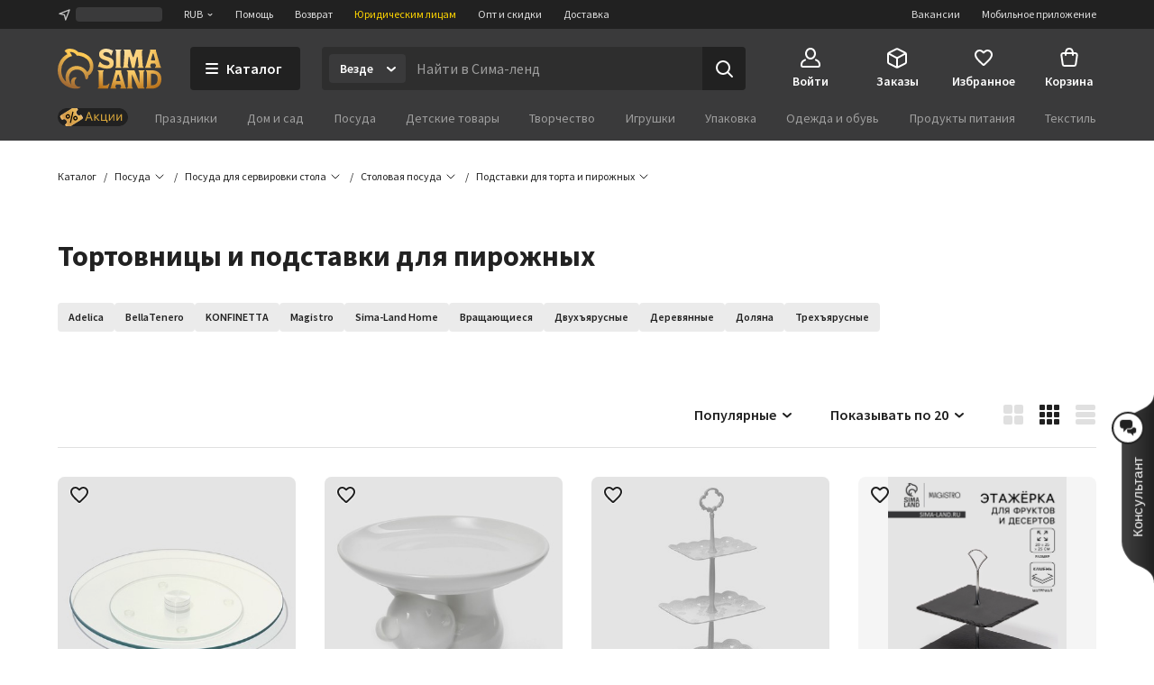

--- FILE ---
content_type: application/javascript
request_url: https://assets2.static1-sima-land.com/wish-collection-modal/1.38.0/797.8e236a9b.js
body_size: 112656
content:
"use strict";(self.webpackChunkwish_collection_modal=self.webpackChunkwish_collection_modal||[]).push([[797],{1797:(e,t,n)=>{n.r(t),n.d(t,{Breadcrumbs:()=>Co,BrowserClient:()=>Cs,BrowserProfilingIntegration:()=>_h,BrowserTracing:()=>Rp,Dedupe:()=>Mo,Feedback:()=>wd,FunctionToString:()=>Jt,GlobalHandlers:()=>$o,HttpContext:()=>zo,Hub:()=>Ve,InboundFilters:()=>en,Integrations:()=>bh,LinkedErrors:()=>Go,ModuleMetadata:()=>On,Replay:()=>kl,ReplayCanvas:()=>td,SDK_VERSION:()=>We,SEMANTIC_ATTRIBUTE_SENTRY_OP:()=>Nn,SEMANTIC_ATTRIBUTE_SENTRY_ORIGIN:()=>Ln,SEMANTIC_ATTRIBUTE_SENTRY_SAMPLE_RATE:()=>Dn,SEMANTIC_ATTRIBUTE_SENTRY_SOURCE:()=>An,Scope:()=>ze,TryCatch:()=>Ko,WINDOW:()=>ls,addBreadcrumb:()=>_t,addEventProcessor:()=>Vn,addGlobalEventProcessor:()=>he,addIntegration:()=>zt,addTracingExtensions:()=>Ur,breadcrumbsIntegration:()=>Eo,browserApiErrorsIntegration:()=>Jo,browserProfilingIntegration:()=>yh,browserTracingIntegration:()=>Dp,captureConsoleIntegration:()=>Td,captureEvent:()=>gt,captureException:()=>mt,captureMessage:()=>ft,captureSession:()=>Ft,captureUserFeedback:()=>ci,chromeStackLineParser:()=>js,close:()=>Mt,configureScope:()=>yt,contextLinesIntegration:()=>Id,continueTrace:()=>yr,createTransport:()=>Yr,createUserFeedbackEnvelope:()=>Es,debugIntegration:()=>Md,dedupeIntegration:()=>Dd,defaultIntegrations:()=>ti,defaultRequestInstrumentationOptions:()=>wp,defaultStackLineParsers:()=>Ks,defaultStackParser:()=>Xs,endSession:()=>Pt,eventFromException:()=>Ss,eventFromMessage:()=>ks,exceptionFromError:()=>gs,extraErrorDataIntegration:()=>Bd,extractTraceparentData:()=>ar,feedbackIntegration:()=>kd,flush:()=>Rt,forceLoad:()=>oi,functionToStringIntegration:()=>Vt,geckoStackLineParser:()=>zs,getActiveSpan:()=>gr,getActiveTransaction:()=>ir,getClient:()=>At,getCurrentHub:()=>Xe,getCurrentScope:()=>Nt,getDefaultIntegrations:()=>ni,getHubFromCarrier:()=>et,getReplay:()=>xl,getSpanStatusFromHttpCode:()=>Er,globalHandlersIntegration:()=>Po,httpClientIntegration:()=>Ud,httpContextIntegration:()=>Ho,inboundFiltersIntegration:()=>Qt,init:()=>ri,instrumentOutgoingRequests:()=>xp,isInitialized:()=>Dt,lastEventId:()=>Ot,linkedErrorsIntegration:()=>Wo,makeBrowserOfflineTransport:()=>Yp,makeFetchTransport:()=>Ds,makeMain:()=>Ke,makeMultiplexedTransport:()=>Kr,makeXHRTransport:()=>Ls,metrics:()=>is,moduleMetadataIntegration:()=>Mn,onLoad:()=>ii,onProfilingStartRouteTransaction:()=>mh,opera10StackLineParser:()=>Ys,opera11StackLineParser:()=>Js,parameterize:()=>as,replayCanvasIntegration:()=>ed,replayIntegration:()=>Sl,reportingObserverIntegration:()=>Kd,rewriteFramesIntegration:()=>tp,sendFeedback:()=>dd,sessionTimingIntegration:()=>rp,setContext:()=>vt,setCurrentClient:()=>cs,setExtra:()=>St,setExtras:()=>bt,setHttpStatus:()=>Ir,setMeasurement:()=>us,setTag:()=>wt,setTags:()=>kt,setUser:()=>xt,showReportDialog:()=>si,spanStatusfromHttpCode:()=>Cr,startBrowserTracingNavigationSpan:()=>Lp,startBrowserTracingPageLoadSpan:()=>Np,startInactiveSpan:()=>fr,startSession:()=>Lt,startSpan:()=>hr,startSpanManual:()=>mr,startTransaction:()=>It,trace:()=>pr,winjsStackLineParser:()=>Ws,withActiveSpan:()=>Ct,withIsolationScope:()=>Et,withScope:()=>Tt,wrap:()=>ai});var r={};n.r(r),n.d(r,{FunctionToString:()=>Jt,InboundFilters:()=>en,LinkedErrors:()=>un});var s={};n.r(s),n.d(s,{Breadcrumbs:()=>Co,Dedupe:()=>Mo,GlobalHandlers:()=>$o,HttpContext:()=>zo,LinkedErrors:()=>Go,TryCatch:()=>Ko});const o=Object.prototype.toString;function i(e){switch(o.call(e)){case"[object Error]":case"[object Exception]":case"[object DOMException]":return!0;default:return y(e,Error)}}function a(e,t){return o.call(e)===`[object ${t}]`}function c(e){return a(e,"ErrorEvent")}function u(e){return a(e,"DOMError")}function l(e){return a(e,"String")}function d(e){return"object"==typeof e&&null!==e&&"__sentry_template_string__"in e&&"__sentry_template_values__"in e}function p(e){return null===e||d(e)||"object"!=typeof e&&"function"!=typeof e}function h(e){return a(e,"Object")}function m(e){return"undefined"!=typeof Event&&y(e,Event)}function f(e){return Boolean(e&&e.then&&"function"==typeof e.then)}function g(e){return"number"==typeof e&&e!=e}function y(e,t){try{return e instanceof t}catch(e){return!1}}function _(e){return!("object"!=typeof e||null===e||!e.__isVue&&!e._isVue)}function v(e){return e&&e.Math==Math?e:void 0}const b="object"==typeof globalThis&&v(globalThis)||"object"==typeof window&&v(window)||"object"==typeof self&&v(self)||"object"==typeof n.g&&v(n.g)||function(){return this}()||{};function S(){return b}function k(e,t,n){const r=n||b,s=r.__SENTRY__=r.__SENTRY__||{};return s[e]||(s[e]=t())}const w=S(),x=80;function T(e,t={}){if(!e)return"<unknown>";try{let n=e;const r=5,s=[];let o=0,i=0;const a=" > ",c=a.length;let u;const l=Array.isArray(t)?t:t.keyAttrs,d=!Array.isArray(t)&&t.maxStringLength||x;for(;n&&o++<r&&(u=E(n,l),!("html"===u||o>1&&i+s.length*c+u.length>=d));)s.push(u),i+=u.length,n=n.parentNode;return s.reverse().join(a)}catch(e){return"<unknown>"}}function E(e,t){const n=e,r=[];let s,o,i,a,c;if(!n||!n.tagName)return"";if(w.HTMLElement&&n instanceof HTMLElement&&n.dataset&&n.dataset.sentryComponent)return n.dataset.sentryComponent;r.push(n.tagName.toLowerCase());const u=t&&t.length?t.filter((e=>n.getAttribute(e))).map((e=>[e,n.getAttribute(e)])):null;if(u&&u.length)u.forEach((e=>{r.push(`[${e[0]}="${e[1]}"]`)}));else if(n.id&&r.push(`#${n.id}`),s=n.className,s&&l(s))for(o=s.split(/\s+/),c=0;c<o.length;c++)r.push(`.${o[c]}`);const d=["aria-label","type","name","title","alt"];for(c=0;c<d.length;c++)i=d[c],a=n.getAttribute(i),a&&r.push(`[${i}="${a}"]`);return r.join("")}function C(){try{return w.document.location.href}catch(e){return""}}function I(e){return w.document&&w.document.querySelector?w.document.querySelector(e):null}function R(e){if(!w.HTMLElement)return null;let t=e;for(let e=0;e<5;e++){if(!t)return null;if(t instanceof HTMLElement&&t.dataset.sentryComponent)return t.dataset.sentryComponent;t=t.parentNode}return null}const M="undefined"==typeof __SENTRY_DEBUG__||__SENTRY_DEBUG__,O=["debug","info","warn","error","log","assert","trace"],A={};function D(e){if(!("console"in b))return e();const t=b.console,n={},r=Object.keys(A);r.forEach((e=>{const r=A[e];n[e]=t[e],t[e]=r}));try{return e()}finally{r.forEach((e=>{t[e]=n[e]}))}}const N=function(){let e=!1;const t={enable:()=>{e=!0},disable:()=>{e=!1},isEnabled:()=>e};return M?O.forEach((n=>{t[n]=(...t)=>{e&&D((()=>{b.console[n](`Sentry Logger [${n}]:`,...t)}))}})):O.forEach((e=>{t[e]=()=>{}})),t}();function L(e,t=0){return"string"!=typeof e||0===t||e.length<=t?e:`${e.slice(0,t)}...`}function P(e,t){let n=e;const r=n.length;if(r<=150)return n;t>r&&(t=r);let s=Math.max(t-60,0);s<5&&(s=0);let o=Math.min(s+140,r);return o>r-5&&(o=r),o===r&&(s=Math.max(o-140,0)),n=n.slice(s,o),s>0&&(n=`'{snip} ${n}`),o<r&&(n+=" {snip}"),n}function $(e,t){if(!Array.isArray(e))return"";const n=[];for(let t=0;t<e.length;t++){const r=e[t];try{_(r)?n.push("[VueViewModel]"):n.push(String(r))}catch(e){n.push("[value cannot be serialized]")}}return n.join(t)}function F(e,t=[],n=!1){return t.some((t=>function(e,t,n=!1){return!!l(e)&&(a(t,"RegExp")?t.test(e):!!l(t)&&(n?e===t:e.includes(t)))}(e,t,n)))}function B(e,t,n){if(!(t in e))return;const r=e[t],s=n(r);"function"==typeof s&&U(s,r),e[t]=s}function j(e,t,n){try{Object.defineProperty(e,t,{value:n,writable:!0,configurable:!0})}catch(n){M&&N.log(`Failed to add non-enumerable property "${t}" to object`,e)}}function U(e,t){try{const n=t.prototype||{};e.prototype=t.prototype=n,j(e,"__sentry_original__",t)}catch(e){}}function H(e){return e.__sentry_original__}function z(e){if(i(e))return{message:e.message,name:e.name,stack:e.stack,...W(e)};if(m(e)){const t={type:e.type,target:q(e.target),currentTarget:q(e.currentTarget),...W(e)};return"undefined"!=typeof CustomEvent&&y(e,CustomEvent)&&(t.detail=e.detail),t}return e}function q(e){try{return"undefined"!=typeof Element&&y(e,Element)?T(e):Object.prototype.toString.call(e)}catch(e){return"<unknown>"}}function W(e){if("object"==typeof e&&null!==e){const t={};for(const n in e)Object.prototype.hasOwnProperty.call(e,n)&&(t[n]=e[n]);return t}return{}}function G(e){return Y(e,new Map)}function Y(e,t){if(function(e){if(!h(e))return!1;try{const t=Object.getPrototypeOf(e).constructor.name;return!t||"Object"===t}catch(e){return!0}}(e)){const n=t.get(e);if(void 0!==n)return n;const r={};t.set(e,r);for(const n of Object.keys(e))void 0!==e[n]&&(r[n]=Y(e[n],t));return r}if(Array.isArray(e)){const n=t.get(e);if(void 0!==n)return n;const r=[];return t.set(e,r),e.forEach((e=>{r.push(Y(e,t))})),r}return e}const V="production",J="undefined"==typeof __SENTRY_DEBUG__||__SENTRY_DEBUG__;function K(){const e=b,t=e.crypto||e.msCrypto;let n=()=>16*Math.random();try{if(t&&t.randomUUID)return t.randomUUID().replace(/-/g,"");t&&t.getRandomValues&&(n=()=>{const e=new Uint8Array(1);return t.getRandomValues(e),e[0]})}catch(e){}return([1e7]+1e3+4e3+8e3+1e11).replace(/[018]/g,(e=>(e^(15&n())>>e/4).toString(16)))}function X(e){return e.exception&&e.exception.values?e.exception.values[0]:void 0}function Z(e){const{message:t,event_id:n}=e;if(t)return t;const r=X(e);return r?r.type&&r.value?`${r.type}: ${r.value}`:r.type||r.value||n||"<unknown>":n||"<unknown>"}function Q(e,t,n){const r=e.exception=e.exception||{},s=r.values=r.values||[],o=s[0]=s[0]||{};o.value||(o.value=t||""),o.type||(o.type=n||"Error")}function ee(e,t){const n=X(e);if(!n)return;const r=n.mechanism;if(n.mechanism={type:"generic",handled:!0,...r,...t},t&&"data"in t){const e={...r&&r.data,...t.data};n.mechanism.data=e}}function te(e){if(e&&e.__sentry_captured__)return!0;try{j(e,"__sentry_captured__",!0)}catch(e){}return!1}function ne(e){return Array.isArray(e)?e:[e]}const re=1e3;function se(){return Date.now()/re}const oe=function(){const{performance:e}=b;if(!e||!e.now)return se;const t=Date.now()-e.now(),n=null==e.timeOrigin?t:e.timeOrigin;return()=>(n+e.now())/re}();let ie;const ae=(()=>{const{performance:e}=b;if(!e||!e.now)return void(ie="none");const t=36e5,n=e.now(),r=Date.now(),s=e.timeOrigin?Math.abs(e.timeOrigin+n-r):t,o=s<t,i=e.timing&&e.timing.navigationStart,a="number"==typeof i?Math.abs(i+n-r):t;return o||a<t?s<=a?(ie="timeOrigin",e.timeOrigin):(ie="navigationStart",i):(ie="dateNow",r)})();var ce;function ue(e){return new de((t=>{t(e)}))}function le(e){return new de(((t,n)=>{n(e)}))}!function(e){e[e.PENDING=0]="PENDING",e[e.RESOLVED=1]="RESOLVED",e[e.REJECTED=2]="REJECTED"}(ce||(ce={}));class de{constructor(e){de.prototype.__init.call(this),de.prototype.__init2.call(this),de.prototype.__init3.call(this),de.prototype.__init4.call(this),this._state=ce.PENDING,this._handlers=[];try{e(this._resolve,this._reject)}catch(e){this._reject(e)}}then(e,t){return new de(((n,r)=>{this._handlers.push([!1,t=>{if(e)try{n(e(t))}catch(e){r(e)}else n(t)},e=>{if(t)try{n(t(e))}catch(e){r(e)}else r(e)}]),this._executeHandlers()}))}catch(e){return this.then((e=>e),e)}finally(e){return new de(((t,n)=>{let r,s;return this.then((t=>{s=!1,r=t,e&&e()}),(t=>{s=!0,r=t,e&&e()})).then((()=>{s?n(r):t(r)}))}))}__init(){this._resolve=e=>{this._setResult(ce.RESOLVED,e)}}__init2(){this._reject=e=>{this._setResult(ce.REJECTED,e)}}__init3(){this._setResult=(e,t)=>{this._state===ce.PENDING&&(f(t)?t.then(this._resolve,this._reject):(this._state=e,this._value=t,this._executeHandlers()))}}__init4(){this._executeHandlers=()=>{if(this._state===ce.PENDING)return;const e=this._handlers.slice();this._handlers=[],e.forEach((e=>{e[0]||(this._state===ce.RESOLVED&&e[1](this._value),this._state===ce.REJECTED&&e[2](this._value),e[0]=!0)}))}}}function pe(){return k("globalEventProcessors",(()=>[]))}function he(e){pe().push(e)}function me(e,t,n,r=0){return new de(((s,o)=>{const i=e[r];if(null===t||"function"!=typeof i)s(t);else{const a=i({...t},n);J&&i.id&&null===a&&N.log(`Event processor "${i.id}" dropped event`),f(a)?a.then((t=>me(e,t,n,r+1).then(s))).then(null,o):me(e,a,n,r+1).then(s).then(null,o)}}))}function fe(e){const t=oe(),n={sid:K(),init:!0,timestamp:t,started:t,duration:0,status:"ok",errors:0,ignoreDuration:!1,toJSON:()=>function(e){return G({sid:`${e.sid}`,init:e.init,started:new Date(1e3*e.started).toISOString(),timestamp:new Date(1e3*e.timestamp).toISOString(),status:e.status,errors:e.errors,did:"number"==typeof e.did||"string"==typeof e.did?`${e.did}`:void 0,duration:e.duration,abnormal_mechanism:e.abnormal_mechanism,attrs:{release:e.release,environment:e.environment,ip_address:e.ipAddress,user_agent:e.userAgent}})}(n)};return e&&ge(n,e),n}function ge(e,t={}){if(t.user&&(!e.ipAddress&&t.user.ip_address&&(e.ipAddress=t.user.ip_address),e.did||t.did||(e.did=t.user.id||t.user.email||t.user.username)),e.timestamp=t.timestamp||oe(),t.abnormal_mechanism&&(e.abnormal_mechanism=t.abnormal_mechanism),t.ignoreDuration&&(e.ignoreDuration=t.ignoreDuration),t.sid&&(e.sid=32===t.sid.length?t.sid:K()),void 0!==t.init&&(e.init=t.init),!e.did&&t.did&&(e.did=`${t.did}`),"number"==typeof t.started&&(e.started=t.started),e.ignoreDuration)e.duration=void 0;else if("number"==typeof t.duration)e.duration=t.duration;else{const t=e.timestamp-e.started;e.duration=t>=0?t:0}t.release&&(e.release=t.release),t.environment&&(e.environment=t.environment),!e.ipAddress&&t.ipAddress&&(e.ipAddress=t.ipAddress),!e.userAgent&&t.userAgent&&(e.userAgent=t.userAgent),"number"==typeof t.errors&&(e.errors=t.errors),t.status&&(e.status=t.status)}function ye(e,t){let n={};t?n={status:t}:"ok"===e.status&&(n={status:"exited"}),ge(e,n)}function _e(e){return e.transaction}const ve="baggage",be="sentry-",Se=/^sentry-/,ke=8192;function we(e){if(!l(e)&&!Array.isArray(e))return;let t={};if(Array.isArray(e))t=e.reduce(((e,t)=>{const n=Te(t);for(const t of Object.keys(n))e[t]=n[t];return e}),{});else{if(!e)return;t=Te(e)}const n=Object.entries(t).reduce(((e,[t,n])=>(t.match(Se)&&(e[t.slice(be.length)]=n),e)),{});return Object.keys(n).length>0?n:void 0}function xe(e){if(e)return function(e){if(0!==Object.keys(e).length)return Object.entries(e).reduce(((e,[t,n],r)=>{const s=`${encodeURIComponent(t)}=${encodeURIComponent(n)}`,o=0===r?s:`${e},${s}`;return o.length>ke?(M&&N.warn(`Not adding key: ${t} with val: ${n} to baggage header due to exceeding baggage size limits.`),e):o}),"")}(Object.entries(e).reduce(((e,[t,n])=>(n&&(e[`${be}${t}`]=n),e)),{}))}function Te(e){return e.split(",").map((e=>e.split("=").map((e=>decodeURIComponent(e.trim()))))).reduce(((e,[t,n])=>(e[t]=n,e)),{})}const Ee=new RegExp("^[ \\t]*([0-9a-f]{32})?-?([0-9a-f]{16})?-?([01])?[ \\t]*$");function Ce(e){if(!e)return;const t=e.match(Ee);if(!t)return;let n;return"1"===t[3]?n=!0:"0"===t[3]&&(n=!1),{traceId:t[1],parentSampled:n,parentSpanId:t[2]}}function Ie(e,t){const n=Ce(e),r=we(t),{traceId:s,parentSpanId:o,parentSampled:i}=n||{};return n?{traceId:s||K(),parentSpanId:o||K().substring(16),spanId:K().substring(16),sampled:i,dsc:r||{}}:{traceId:s||K(),spanId:K().substring(16)}}function Re(e=K(),t=K().substring(16),n){let r="";return void 0!==n&&(r=n?"-1":"-0"),`${e}-${t}${r}`}const Me=1;function Oe(e){const{spanId:t,traceId:n}=e.spanContext(),{data:r,op:s,parent_span_id:o,status:i,tags:a,origin:c}=Le(e);return G({data:r,op:s,parent_span_id:o,span_id:t,status:i,tags:a,trace_id:n,origin:c})}function Ae(e){const{traceId:t,spanId:n}=e.spanContext();return Re(t,n,Pe(e))}function De(e){return"number"==typeof e?Ne(e):Array.isArray(e)?e[0]+e[1]/1e9:e instanceof Date?Ne(e.getTime()):oe()}function Ne(e){return e>9999999999?e/1e3:e}function Le(e){return function(e){return"function"==typeof e.getSpanJSON}(e)?e.getSpanJSON():"function"==typeof e.toJSON?e.toJSON():{}}function Pe(e){const{traceFlags:t}=e.spanContext();return Boolean(t&Me)}function $e(e,t,n){const r=t.getOptions(),{publicKey:s}=t.getDsn()||{},{segment:o}=n&&n.getUser()||{},i=G({environment:r.environment||V,release:r.release,user_segment:o,public_key:s,trace_id:e});return t.emit&&t.emit("createDsc",i),i}function Fe(e){const t=At();if(!t)return{};const n=$e(Le(e).trace_id||"",t,Nt()),r=_e(e);if(!r)return n;const s=r&&r._frozenDynamicSamplingContext;if(s)return s;const{sampleRate:o,source:i}=r.metadata;null!=o&&(n.sample_rate=`${o}`);const a=Le(r);return i&&"url"!==i&&(n.transaction=a.description),n.sampled=String(Pe(r)),t.emit&&t.emit("createDsc",n),n}function Be(e,t){const{fingerprint:n,span:r,breadcrumbs:s,sdkProcessingMetadata:o}=t;!function(e,t){const{extra:n,tags:r,user:s,contexts:o,level:i,transactionName:a}=t,c=G(n);c&&Object.keys(c).length&&(e.extra={...c,...e.extra});const u=G(r);u&&Object.keys(u).length&&(e.tags={...u,...e.tags});const l=G(s);l&&Object.keys(l).length&&(e.user={...l,...e.user});const d=G(o);d&&Object.keys(d).length&&(e.contexts={...d,...e.contexts}),i&&(e.level=i),a&&(e.transaction=a)}(e,t),r&&function(e,t){e.contexts={trace:Oe(t),...e.contexts};const n=_e(t);if(n){e.sdkProcessingMetadata={dynamicSamplingContext:Fe(t),...e.sdkProcessingMetadata};const r=Le(n).description;r&&(e.tags={transaction:r,...e.tags})}}(e,r),function(e,t){e.fingerprint=e.fingerprint?ne(e.fingerprint):[],t&&(e.fingerprint=e.fingerprint.concat(t)),e.fingerprint&&!e.fingerprint.length&&delete e.fingerprint}(e,n),function(e,t){const n=[...e.breadcrumbs||[],...t];e.breadcrumbs=n.length?n:void 0}(e,s),function(e,t){e.sdkProcessingMetadata={...e.sdkProcessingMetadata,...t}}(e,o)}function je(e,t){const{extra:n,tags:r,user:s,contexts:o,level:i,sdkProcessingMetadata:a,breadcrumbs:c,fingerprint:u,eventProcessors:l,attachments:d,propagationContext:p,transactionName:h,span:m}=t;Ue(e,"extra",n),Ue(e,"tags",r),Ue(e,"user",s),Ue(e,"contexts",o),Ue(e,"sdkProcessingMetadata",a),i&&(e.level=i),h&&(e.transactionName=h),m&&(e.span=m),c.length&&(e.breadcrumbs=[...e.breadcrumbs,...c]),u.length&&(e.fingerprint=[...e.fingerprint,...u]),l.length&&(e.eventProcessors=[...e.eventProcessors,...l]),d.length&&(e.attachments=[...e.attachments,...d]),e.propagationContext={...e.propagationContext,...p}}function Ue(e,t,n){if(n&&Object.keys(n).length){e[t]={...e[t]};for(const r in n)Object.prototype.hasOwnProperty.call(n,r)&&(e[t][r]=n[r])}}let He;class ze{constructor(){this._notifyingListeners=!1,this._scopeListeners=[],this._eventProcessors=[],this._breadcrumbs=[],this._attachments=[],this._user={},this._tags={},this._extra={},this._contexts={},this._sdkProcessingMetadata={},this._propagationContext=qe()}static clone(e){return e?e.clone():new ze}clone(){const e=new ze;return e._breadcrumbs=[...this._breadcrumbs],e._tags={...this._tags},e._extra={...this._extra},e._contexts={...this._contexts},e._user=this._user,e._level=this._level,e._span=this._span,e._session=this._session,e._transactionName=this._transactionName,e._fingerprint=this._fingerprint,e._eventProcessors=[...this._eventProcessors],e._requestSession=this._requestSession,e._attachments=[...this._attachments],e._sdkProcessingMetadata={...this._sdkProcessingMetadata},e._propagationContext={...this._propagationContext},e._client=this._client,e}setClient(e){this._client=e}getClient(){return this._client}addScopeListener(e){this._scopeListeners.push(e)}addEventProcessor(e){return this._eventProcessors.push(e),this}setUser(e){return this._user=e||{email:void 0,id:void 0,ip_address:void 0,segment:void 0,username:void 0},this._session&&ge(this._session,{user:e}),this._notifyScopeListeners(),this}getUser(){return this._user}getRequestSession(){return this._requestSession}setRequestSession(e){return this._requestSession=e,this}setTags(e){return this._tags={...this._tags,...e},this._notifyScopeListeners(),this}setTag(e,t){return this._tags={...this._tags,[e]:t},this._notifyScopeListeners(),this}setExtras(e){return this._extra={...this._extra,...e},this._notifyScopeListeners(),this}setExtra(e,t){return this._extra={...this._extra,[e]:t},this._notifyScopeListeners(),this}setFingerprint(e){return this._fingerprint=e,this._notifyScopeListeners(),this}setLevel(e){return this._level=e,this._notifyScopeListeners(),this}setTransactionName(e){return this._transactionName=e,this._notifyScopeListeners(),this}setContext(e,t){return null===t?delete this._contexts[e]:this._contexts[e]=t,this._notifyScopeListeners(),this}setSpan(e){return this._span=e,this._notifyScopeListeners(),this}getSpan(){return this._span}getTransaction(){const e=this._span;return e&&e.transaction}setSession(e){return e?this._session=e:delete this._session,this._notifyScopeListeners(),this}getSession(){return this._session}update(e){if(!e)return this;const t="function"==typeof e?e(this):e;if(t instanceof ze){const e=t.getScopeData();this._tags={...this._tags,...e.tags},this._extra={...this._extra,...e.extra},this._contexts={...this._contexts,...e.contexts},e.user&&Object.keys(e.user).length&&(this._user=e.user),e.level&&(this._level=e.level),e.fingerprint.length&&(this._fingerprint=e.fingerprint),t.getRequestSession()&&(this._requestSession=t.getRequestSession()),e.propagationContext&&(this._propagationContext=e.propagationContext)}else if(h(t)){const t=e;this._tags={...this._tags,...t.tags},this._extra={...this._extra,...t.extra},this._contexts={...this._contexts,...t.contexts},t.user&&(this._user=t.user),t.level&&(this._level=t.level),t.fingerprint&&(this._fingerprint=t.fingerprint),t.requestSession&&(this._requestSession=t.requestSession),t.propagationContext&&(this._propagationContext=t.propagationContext)}return this}clear(){return this._breadcrumbs=[],this._tags={},this._extra={},this._user={},this._contexts={},this._level=void 0,this._transactionName=void 0,this._fingerprint=void 0,this._requestSession=void 0,this._span=void 0,this._session=void 0,this._notifyScopeListeners(),this._attachments=[],this._propagationContext=qe(),this}addBreadcrumb(e,t){const n="number"==typeof t?t:100;if(n<=0)return this;const r={timestamp:se(),...e},s=this._breadcrumbs;return s.push(r),this._breadcrumbs=s.length>n?s.slice(-n):s,this._notifyScopeListeners(),this}getLastBreadcrumb(){return this._breadcrumbs[this._breadcrumbs.length-1]}clearBreadcrumbs(){return this._breadcrumbs=[],this._notifyScopeListeners(),this}addAttachment(e){return this._attachments.push(e),this}getAttachments(){return this.getScopeData().attachments}clearAttachments(){return this._attachments=[],this}getScopeData(){const{_breadcrumbs:e,_attachments:t,_contexts:n,_tags:r,_extra:s,_user:o,_level:i,_fingerprint:a,_eventProcessors:c,_propagationContext:u,_sdkProcessingMetadata:l,_transactionName:d,_span:p}=this;return{breadcrumbs:e,attachments:t,contexts:n,tags:r,extra:s,user:o,level:i,fingerprint:a||[],eventProcessors:c,propagationContext:u,sdkProcessingMetadata:l,transactionName:d,span:p}}applyToEvent(e,t={},n=[]){return Be(e,this.getScopeData()),me([...n,...pe(),...this._eventProcessors],e,t)}setSDKProcessingMetadata(e){return this._sdkProcessingMetadata={...this._sdkProcessingMetadata,...e},this}setPropagationContext(e){return this._propagationContext=e,this}getPropagationContext(){return this._propagationContext}captureException(e,t){const n=t&&t.event_id?t.event_id:K();if(!this._client)return N.warn("No client configured on scope - will not capture exception!"),n;const r=new Error("Sentry syntheticException");return this._client.captureException(e,{originalException:e,syntheticException:r,...t,event_id:n},this),n}captureMessage(e,t,n){const r=n&&n.event_id?n.event_id:K();if(!this._client)return N.warn("No client configured on scope - will not capture message!"),r;const s=new Error(e);return this._client.captureMessage(e,t,{originalException:e,syntheticException:s,...n,event_id:r},this),r}captureEvent(e,t){const n=t&&t.event_id?t.event_id:K();return this._client?(this._client.captureEvent(e,{...t,event_id:n},this),n):(N.warn("No client configured on scope - will not capture event!"),n)}_notifyScopeListeners(){this._notifyingListeners||(this._notifyingListeners=!0,this._scopeListeners.forEach((e=>{e(this)})),this._notifyingListeners=!1)}}function qe(){return{traceId:K(),spanId:K().substring(16)}}const We="7.120.3",Ge=parseFloat(We),Ye=100;class Ve{constructor(e,t,n,r=Ge){let s,o;this._version=r,t?s=t:(s=new ze,s.setClient(e)),n?o=n:(o=new ze,o.setClient(e)),this._stack=[{scope:s}],e&&this.bindClient(e),this._isolationScope=o}isOlderThan(e){return this._version<e}bindClient(e){const t=this.getStackTop();t.client=e,t.scope.setClient(e),e&&e.setupIntegrations&&e.setupIntegrations()}pushScope(){const e=this.getScope().clone();return this.getStack().push({client:this.getClient(),scope:e}),e}popScope(){return!(this.getStack().length<=1||!this.getStack().pop())}withScope(e){const t=this.pushScope();let n;try{n=e(t)}catch(e){throw this.popScope(),e}return f(n)?n.then((e=>(this.popScope(),e)),(e=>{throw this.popScope(),e})):(this.popScope(),n)}getClient(){return this.getStackTop().client}getScope(){return this.getStackTop().scope}getIsolationScope(){return this._isolationScope}getStack(){return this._stack}getStackTop(){return this._stack[this._stack.length-1]}captureException(e,t){const n=this._lastEventId=t&&t.event_id?t.event_id:K(),r=new Error("Sentry syntheticException");return this.getScope().captureException(e,{originalException:e,syntheticException:r,...t,event_id:n}),n}captureMessage(e,t,n){const r=this._lastEventId=n&&n.event_id?n.event_id:K(),s=new Error(e);return this.getScope().captureMessage(e,t,{originalException:e,syntheticException:s,...n,event_id:r}),r}captureEvent(e,t){const n=t&&t.event_id?t.event_id:K();return e.type||(this._lastEventId=n),this.getScope().captureEvent(e,{...t,event_id:n}),n}lastEventId(){return this._lastEventId}addBreadcrumb(e,t){const{scope:n,client:r}=this.getStackTop();if(!r)return;const{beforeBreadcrumb:s=null,maxBreadcrumbs:o=Ye}=r.getOptions&&r.getOptions()||{};if(o<=0)return;const i={timestamp:se(),...e},a=s?D((()=>s(i,t))):i;null!==a&&(r.emit&&r.emit("beforeAddBreadcrumb",a,t),n.addBreadcrumb(a,o))}setUser(e){this.getScope().setUser(e),this.getIsolationScope().setUser(e)}setTags(e){this.getScope().setTags(e),this.getIsolationScope().setTags(e)}setExtras(e){this.getScope().setExtras(e),this.getIsolationScope().setExtras(e)}setTag(e,t){this.getScope().setTag(e,t),this.getIsolationScope().setTag(e,t)}setExtra(e,t){this.getScope().setExtra(e,t),this.getIsolationScope().setExtra(e,t)}setContext(e,t){this.getScope().setContext(e,t),this.getIsolationScope().setContext(e,t)}configureScope(e){const{scope:t,client:n}=this.getStackTop();n&&e(t)}run(e){const t=Ke(this);try{e(this)}finally{Ke(t)}}getIntegration(e){const t=this.getClient();if(!t)return null;try{return t.getIntegration(e)}catch(t){return J&&N.warn(`Cannot retrieve integration ${e.id} from the current Hub`),null}}startTransaction(e,t){const n=this._callExtensionMethod("startTransaction",e,t);return J&&!n&&(this.getClient()?N.warn("Tracing extension 'startTransaction' has not been added. Call 'addTracingExtensions' before calling 'init':\nSentry.addTracingExtensions();\nSentry.init({...});\n"):N.warn("Tracing extension 'startTransaction' is missing. You should 'init' the SDK before calling 'startTransaction'")),n}traceHeaders(){return this._callExtensionMethod("traceHeaders")}captureSession(e=!1){if(e)return this.endSession();this._sendSessionUpdate()}endSession(){const e=this.getStackTop().scope,t=e.getSession();t&&ye(t),this._sendSessionUpdate(),e.setSession()}startSession(e){const{scope:t,client:n}=this.getStackTop(),{release:r,environment:s=V}=n&&n.getOptions()||{},{userAgent:o}=b.navigator||{},i=fe({release:r,environment:s,user:t.getUser(),...o&&{userAgent:o},...e}),a=t.getSession&&t.getSession();return a&&"ok"===a.status&&ge(a,{status:"exited"}),this.endSession(),t.setSession(i),i}shouldSendDefaultPii(){const e=this.getClient(),t=e&&e.getOptions();return Boolean(t&&t.sendDefaultPii)}_sendSessionUpdate(){const{scope:e,client:t}=this.getStackTop(),n=e.getSession();n&&t&&t.captureSession&&t.captureSession(n)}_callExtensionMethod(e,...t){const n=Je().__SENTRY__;if(n&&n.extensions&&"function"==typeof n.extensions[e])return n.extensions[e].apply(this,t);J&&N.warn(`Extension method ${e} couldn't be found, doing nothing.`)}}function Je(){return b.__SENTRY__=b.__SENTRY__||{extensions:{},hub:void 0},b}function Ke(e){const t=Je(),n=et(t);return tt(t,e),n}function Xe(){const e=Je();if(e.__SENTRY__&&e.__SENTRY__.acs){const t=e.__SENTRY__.acs.getCurrentHub();if(t)return t}return function(e=Je()){return t=e,!!(t&&t.__SENTRY__&&t.__SENTRY__.hub)&&!et(e).isOlderThan(Ge)||tt(e,new Ve),et(e);var t}(e)}function Ze(){return Xe().getIsolationScope()}function Qe(e,t={}){const n=Je();return n.__SENTRY__&&n.__SENTRY__.acs?n.__SENTRY__.acs.runWithAsyncContext(e,t):e()}function et(e){return k("hub",(()=>new Ve),e)}function tt(e,t){return!!e&&((e.__SENTRY__=e.__SENTRY__||{}).hub=t,!0)}const nt=50,rt=/\(error: (.*)\)/,st=/captureMessage|captureException/;function ot(...e){const t=e.sort(((e,t)=>e[0]-t[0])).map((e=>e[1]));return(e,n=0)=>{const r=[],s=e.split("\n");for(let e=n;e<s.length;e++){const n=s[e];if(n.length>1024)continue;const o=rt.test(n)?n.replace(rt,"$1"):n;if(!o.match(/\S*Error: /)){for(const e of t){const t=e(o);if(t){r.push(t);break}}if(r.length>=nt)break}}return function(e){if(!e.length)return[];const t=Array.from(e);return/sentryWrapped/.test(t[t.length-1].function||"")&&t.pop(),t.reverse(),st.test(t[t.length-1].function||"")&&(t.pop(),st.test(t[t.length-1].function||"")&&t.pop()),t.slice(0,nt).map((e=>({...e,filename:e.filename||t[t.length-1].filename,function:e.function||"?"})))}(r)}}const it="<anonymous>";function at(e){try{return e&&"function"==typeof e&&e.name||it}catch(e){return it}}function ct(e,t=100,n=1/0){try{return lt("",e,t,n)}catch(e){return{ERROR:`**non-serializable** (${e})`}}}function ut(e,t=3,n=102400){const r=ct(e,t);return s=r,function(e){return~-encodeURI(e).split(/%..|./).length}(JSON.stringify(s))>n?ut(e,t-1,n):r;var s}function lt(e,t,r=1/0,s=1/0,o=function(){const e="function"==typeof WeakSet,t=e?new WeakSet:[];return[function(n){if(e)return!!t.has(n)||(t.add(n),!1);for(let e=0;e<t.length;e++)if(t[e]===n)return!0;return t.push(n),!1},function(n){if(e)t.delete(n);else for(let e=0;e<t.length;e++)if(t[e]===n){t.splice(e,1);break}}]}()){const[i,a]=o;if(null==t||["number","boolean","string"].includes(typeof t)&&!g(t))return t;const c=function(e,t){try{if("domain"===e&&t&&"object"==typeof t&&t._events)return"[Domain]";if("domainEmitter"===e)return"[DomainEmitter]";if(void 0!==n.g&&t===n.g)return"[Global]";if("undefined"!=typeof window&&t===window)return"[Window]";if("undefined"!=typeof document&&t===document)return"[Document]";if(_(t))return"[VueViewModel]";if(h(r=t)&&"nativeEvent"in r&&"preventDefault"in r&&"stopPropagation"in r)return"[SyntheticEvent]";if("number"==typeof t&&t!=t)return"[NaN]";if("function"==typeof t)return`[Function: ${at(t)}]`;if("symbol"==typeof t)return`[${String(t)}]`;if("bigint"==typeof t)return`[BigInt: ${String(t)}]`;const s=function(e){const t=Object.getPrototypeOf(e);return t?t.constructor.name:"null prototype"}(t);return/^HTML(\w*)Element$/.test(s)?`[HTMLElement: ${s}]`:`[object ${s}]`}catch(e){return`**non-serializable** (${e})`}var r}(e,t);if(!c.startsWith("[object "))return c;if(t.__sentry_skip_normalization__)return t;const u="number"==typeof t.__sentry_override_normalization_depth__?t.__sentry_override_normalization_depth__:r;if(0===u)return c.replace("object ","");if(i(t))return"[Circular ~]";const l=t;if(l&&"function"==typeof l.toJSON)try{return lt("",l.toJSON(),u-1,s,o)}catch(e){}const d=Array.isArray(t)?[]:{};let p=0;const m=z(t);for(const e in m){if(!Object.prototype.hasOwnProperty.call(m,e))continue;if(p>=s){d[e]="[MaxProperties ~]";break}const t=m[e];d[e]=lt(e,t,u-1,s,o),p++}return a(t),d}function dt(e,t,n,r,s,o){const{normalizeDepth:i=3,normalizeMaxBreadth:a=1e3}=e,c={...t,event_id:t.event_id||n.event_id||K(),timestamp:t.timestamp||se()},u=n.integrations||e.integrations.map((e=>e.name));!function(e,t){const{environment:n,release:r,dist:s,maxValueLength:o=250}=t;"environment"in e||(e.environment="environment"in t?n:V),void 0===e.release&&void 0!==r&&(e.release=r),void 0===e.dist&&void 0!==s&&(e.dist=s),e.message&&(e.message=L(e.message,o));const i=e.exception&&e.exception.values&&e.exception.values[0];i&&i.value&&(i.value=L(i.value,o));const a=e.request;a&&a.url&&(a.url=L(a.url,o))}(c,e),function(e,t){t.length>0&&(e.sdk=e.sdk||{},e.sdk.integrations=[...e.sdk.integrations||[],...t])}(c,u),void 0===t.type&&function(e,t){const n=b._sentryDebugIds;if(!n)return;let r;const s=pt.get(t);s?r=s:(r=new Map,pt.set(t,r));const o=Object.keys(n).reduce(((e,s)=>{let o;const i=r.get(s);i?o=i:(o=t(s),r.set(s,o));for(let t=o.length-1;t>=0;t--){const r=o[t];if(r.filename){e[r.filename]=n[s];break}}return e}),{});try{e.exception.values.forEach((e=>{e.stacktrace.frames.forEach((e=>{e.filename&&(e.debug_id=o[e.filename])}))}))}catch(e){}}(c,e.stackParser);const l=function(e,t){if(!t)return e;const n=e?e.clone():new ze;return n.update(t),n}(r,n.captureContext);n.mechanism&&ee(c,n.mechanism);const d=s&&s.getEventProcessors?s.getEventProcessors():[],p=(He||(He=new ze),He).getScopeData();o&&je(p,o.getScopeData()),l&&je(p,l.getScopeData());const h=[...n.attachments||[],...p.attachments];return h.length&&(n.attachments=h),Be(c,p),me([...d,...pe(),...p.eventProcessors],c,n).then((e=>(e&&function(e){const t={};try{e.exception.values.forEach((e=>{e.stacktrace.frames.forEach((e=>{e.debug_id&&(e.abs_path?t[e.abs_path]=e.debug_id:e.filename&&(t[e.filename]=e.debug_id),delete e.debug_id)}))}))}catch(e){}if(0===Object.keys(t).length)return;e.debug_meta=e.debug_meta||{},e.debug_meta.images=e.debug_meta.images||[];const n=e.debug_meta.images;Object.keys(t).forEach((e=>{n.push({type:"sourcemap",code_file:e,debug_id:t[e]})}))}(e),"number"==typeof i&&i>0?function(e,t,n){if(!e)return null;const r={...e,...e.breadcrumbs&&{breadcrumbs:e.breadcrumbs.map((e=>({...e,...e.data&&{data:ct(e.data,t,n)}})))},...e.user&&{user:ct(e.user,t,n)},...e.contexts&&{contexts:ct(e.contexts,t,n)},...e.extra&&{extra:ct(e.extra,t,n)}};return e.contexts&&e.contexts.trace&&r.contexts&&(r.contexts.trace=e.contexts.trace,e.contexts.trace.data&&(r.contexts.trace.data=ct(e.contexts.trace.data,t,n))),e.spans&&(r.spans=e.spans.map((e=>{const r=Le(e).data;return r&&(e.data=ct(r,t,n)),e}))),r}(e,i,a):e)))}const pt=new WeakMap;const ht=["user","level","extra","contexts","tags","fingerprint","requestSession","propagationContext"];function mt(e,t){return Xe().captureException(e,function(e){if(e)return function(e){return e instanceof ze||"function"==typeof e}(e)||function(e){return Object.keys(e).some((e=>ht.includes(e)))}(e)?{captureContext:e}:e}(t))}function ft(e,t){const n="string"==typeof t?t:void 0,r="string"!=typeof t?{captureContext:t}:void 0;return Xe().captureMessage(e,n,r)}function gt(e,t){return Xe().captureEvent(e,t)}function yt(e){Xe().configureScope(e)}function _t(e,t){Xe().addBreadcrumb(e,t)}function vt(e,t){Xe().setContext(e,t)}function bt(e){Xe().setExtras(e)}function St(e,t){Xe().setExtra(e,t)}function kt(e){Xe().setTags(e)}function wt(e,t){Xe().setTag(e,t)}function xt(e){Xe().setUser(e)}function Tt(...e){const t=Xe();if(2===e.length){const[n,r]=e;return n?t.withScope((()=>(t.getStackTop().scope=n,r(n)))):t.withScope(r)}return t.withScope(e[0])}function Et(e){return Qe((()=>e(Ze())))}function Ct(e,t){return Tt((n=>(n.setSpan(e),t(n))))}function It(e,t){return Xe().startTransaction({...e},t)}async function Rt(e){const t=At();return t?t.flush(e):(J&&N.warn("Cannot flush events. No client defined."),Promise.resolve(!1))}async function Mt(e){const t=At();return t?t.close(e):(J&&N.warn("Cannot flush events and disable SDK. No client defined."),Promise.resolve(!1))}function Ot(){return Xe().lastEventId()}function At(){return Xe().getClient()}function Dt(){return!!At()}function Nt(){return Xe().getScope()}function Lt(e){const t=At(),n=Ze(),r=Nt(),{release:s,environment:o=V}=t&&t.getOptions()||{},{userAgent:i}=b.navigator||{},a=fe({release:s,environment:o,user:r.getUser()||n.getUser(),...i&&{userAgent:i},...e}),c=n.getSession();return c&&"ok"===c.status&&ge(c,{status:"exited"}),Pt(),n.setSession(a),r.setSession(a),a}function Pt(){const e=Ze(),t=Nt(),n=t.getSession()||e.getSession();n&&ye(n),$t(),e.setSession(),t.setSession()}function $t(){const e=Ze(),t=Nt(),n=At(),r=t.getSession()||e.getSession();r&&n&&n.captureSession&&n.captureSession(r)}function Ft(e=!1){e?Pt():$t()}const Bt=[];function jt(e){const t=e.defaultIntegrations||[],n=e.integrations;let r;t.forEach((e=>{e.isDefaultInstance=!0})),r=Array.isArray(n)?[...t,...n]:"function"==typeof n?ne(n(t)):t;const s=function(e){const t={};return e.forEach((e=>{const{name:n}=e,r=t[n];r&&!r.isDefaultInstance&&e.isDefaultInstance||(t[n]=e)})),Object.keys(t).map((e=>t[e]))}(r),o=function(e){for(let t=0;t<e.length;t++)if(!0==("Debug"===e[t].name))return t;return-1}(s);if(-1!==o){const[e]=s.splice(o,1);s.push(e)}return s}function Ut(e,t){for(const n of t)n&&n.afterAllSetup&&n.afterAllSetup(e)}function Ht(e,t,n){if(n[t.name])J&&N.log(`Integration skipped because it was already installed: ${t.name}`);else{if(n[t.name]=t,-1===Bt.indexOf(t.name)&&(t.setupOnce(he,Xe),Bt.push(t.name)),t.setup&&"function"==typeof t.setup&&t.setup(e),e.on&&"function"==typeof t.preprocessEvent){const n=t.preprocessEvent.bind(t);e.on("preprocessEvent",((t,r)=>n(t,r,e)))}if(e.addEventProcessor&&"function"==typeof t.processEvent){const n=t.processEvent.bind(t),r=Object.assign(((t,r)=>n(t,r,e)),{id:t.name});e.addEventProcessor(r)}J&&N.log(`Integration installed: ${t.name}`)}}function zt(e){const t=At();t&&t.addIntegration?t.addIntegration(e):J&&N.warn(`Cannot add integration "${e.name}" because no SDK Client is available.`)}function qt(e,t){return Object.assign((function(...e){return t(...e)}),{id:e})}let Wt;const Gt="FunctionToString",Yt=new WeakMap,Vt=()=>({name:Gt,setupOnce(){Wt=Function.prototype.toString;try{Function.prototype.toString=function(...e){const t=H(this),n=Yt.has(At())&&void 0!==t?t:this;return Wt.apply(n,e)}}catch(e){}},setup(e){Yt.set(e,!0)}}),Jt=qt(Gt,Vt),Kt=[/^Script error\.?$/,/^Javascript error: Script error\.? on line 0$/,/^ResizeObserver loop completed with undelivered notifications.$/,/^Cannot redefine property: googletag$/],Xt=[/^.*\/healthcheck$/,/^.*\/healthy$/,/^.*\/live$/,/^.*\/ready$/,/^.*\/heartbeat$/,/^.*\/health$/,/^.*\/healthz$/],Zt="InboundFilters",Qt=(e={})=>({name:Zt,setupOnce(){},processEvent(t,n,r){const s=r.getOptions(),o=function(e={},t={}){return{allowUrls:[...e.allowUrls||[],...t.allowUrls||[]],denyUrls:[...e.denyUrls||[],...t.denyUrls||[]],ignoreErrors:[...e.ignoreErrors||[],...t.ignoreErrors||[],...e.disableErrorDefaults?[]:Kt],ignoreTransactions:[...e.ignoreTransactions||[],...t.ignoreTransactions||[],...e.disableTransactionDefaults?[]:Xt],ignoreInternal:void 0===e.ignoreInternal||e.ignoreInternal}}(e,s);return function(e,t){return t.ignoreInternal&&function(e){try{return"SentryError"===e.exception.values[0].type}catch(e){}return!1}(e)?(J&&N.warn(`Event dropped due to being internal Sentry Error.\nEvent: ${Z(e)}`),!0):function(e,t){return!(e.type||!t||!t.length)&&function(e){const t=[];let n;e.message&&t.push(e.message);try{n=e.exception.values[e.exception.values.length-1]}catch(e){}return n&&n.value&&(t.push(n.value),n.type&&t.push(`${n.type}: ${n.value}`)),J&&0===t.length&&N.error(`Could not extract message for event ${Z(e)}`),t}(e).some((e=>F(e,t)))}(e,t.ignoreErrors)?(J&&N.warn(`Event dropped due to being matched by \`ignoreErrors\` option.\nEvent: ${Z(e)}`),!0):function(e,t){if("transaction"!==e.type||!t||!t.length)return!1;const n=e.transaction;return!!n&&F(n,t)}(e,t.ignoreTransactions)?(J&&N.warn(`Event dropped due to being matched by \`ignoreTransactions\` option.\nEvent: ${Z(e)}`),!0):function(e,t){if(!t||!t.length)return!1;const n=tn(e);return!!n&&F(n,t)}(e,t.denyUrls)?(J&&N.warn(`Event dropped due to being matched by \`denyUrls\` option.\nEvent: ${Z(e)}.\nUrl: ${tn(e)}`),!0):!function(e,t){if(!t||!t.length)return!0;const n=tn(e);return!n||F(n,t)}(e,t.allowUrls)&&(J&&N.warn(`Event dropped due to not being matched by \`allowUrls\` option.\nEvent: ${Z(e)}.\nUrl: ${tn(e)}`),!0)}(t,o)?null:t}}),en=qt(Zt,Qt);function tn(e){try{let t;try{t=e.exception.values[0].stacktrace.frames}catch(e){}return t?function(e=[]){for(let t=e.length-1;t>=0;t--){const n=e[t];if(n&&"<anonymous>"!==n.filename&&"[native code]"!==n.filename)return n.filename||null}return null}(t):null}catch(t){return J&&N.error(`Cannot extract url for event ${Z(e)}`),null}}function nn(e,t,n=250,r,s,o,i){if(!(o.exception&&o.exception.values&&i&&y(i.originalException,Error)))return;const a=o.exception.values.length>0?o.exception.values[o.exception.values.length-1]:void 0;var c,u;a&&(o.exception.values=(c=rn(e,t,s,i.originalException,r,o.exception.values,a,0),u=n,c.map((e=>(e.value&&(e.value=L(e.value,u)),e)))))}function rn(e,t,n,r,s,o,i,a){if(o.length>=n+1)return o;let c=[...o];if(y(r[s],Error)){sn(i,a);const o=e(t,r[s]),u=c.length;on(o,s,u,a),c=rn(e,t,n,r[s],s,[o,...c],o,u)}return Array.isArray(r.errors)&&r.errors.forEach(((r,o)=>{if(y(r,Error)){sn(i,a);const u=e(t,r),l=c.length;on(u,`errors[${o}]`,l,a),c=rn(e,t,n,r,s,[u,...c],u,l)}})),c}function sn(e,t){e.mechanism=e.mechanism||{type:"generic",handled:!0},e.mechanism={...e.mechanism,..."AggregateError"===e.type&&{is_exception_group:!0},exception_id:t}}function on(e,t,n,r){e.mechanism=e.mechanism||{type:"generic",handled:!0},e.mechanism={...e.mechanism,type:"chained",source:t,exception_id:n,parent_id:r}}function an(e,t){const n={type:t.name||t.constructor.name,value:t.message},r=function(e,t){return e(t.stack||"",1)}(e,t);return r.length&&(n.stacktrace={frames:r}),n}const cn="LinkedErrors",un=qt(cn,((e={})=>{const t=e.limit||5,n=e.key||"cause";return{name:cn,setupOnce(){},preprocessEvent(e,r,s){const o=s.getOptions();nn(an,o.stackParser,o.maxValueLength,n,t,e,r)}}})),ln=r,dn=/^(?:(\w+):)\/\/(?:(\w+)(?::(\w+)?)?@)([\w.-]+)(?::(\d+))?\/(.+)/;function pn(e,t=!1){const{host:n,path:r,pass:s,port:o,projectId:i,protocol:a,publicKey:c}=e;return`${a}://${c}${t&&s?`:${s}`:""}@${n}${o?`:${o}`:""}/${r?`${r}/`:r}${i}`}function hn(e){const t=dn.exec(e);if(!t)return void D((()=>{console.error(`Invalid Sentry Dsn: ${e}`)}));const[n,r,s="",o,i="",a]=t.slice(1);let c="",u=a;const l=u.split("/");if(l.length>1&&(c=l.slice(0,-1).join("/"),u=l.pop()),u){const e=u.match(/^\d+/);e&&(u=e[0])}return mn({host:o,pass:s,path:c,projectId:u,port:i,protocol:n,publicKey:r})}function mn(e){return{protocol:e.protocol,publicKey:e.publicKey||"",pass:e.pass||"",host:e.host,port:e.port||"",path:e.path||"",projectId:e.projectId}}function fn(e){const t="string"==typeof e?hn(e):mn(e);if(t&&function(e){if(!M)return!0;const{port:t,projectId:n,protocol:r}=e;return!(["protocol","publicKey","host","projectId"].find((t=>!e[t]&&(N.error(`Invalid Sentry Dsn: ${t} missing`),!0)))||(n.match(/^\d+$/)?function(e){return"http"===e||"https"===e}(r)?t&&isNaN(parseInt(t,10))&&(N.error(`Invalid Sentry Dsn: Invalid port ${t}`),1):(N.error(`Invalid Sentry Dsn: Invalid protocol ${r}`),1):(N.error(`Invalid Sentry Dsn: Invalid projectId ${n}`),1)))}(t))return t}function gn(e,t=[]){return[e,t]}function yn(e,t){const[n,r]=e;return[n,[...r,t]]}function _n(e,t){const n=e[1];for(const e of n)if(t(e,e[0].type))return!0;return!1}function vn(e,t){return(t||new TextEncoder).encode(e)}function bn(e,t){const[n,r]=e;let s=JSON.stringify(n);function o(e){"string"==typeof s?s="string"==typeof e?s+e:[vn(s,t),e]:s.push("string"==typeof e?vn(e,t):e)}for(const e of r){const[t,n]=e;if(o(`\n${JSON.stringify(t)}\n`),"string"==typeof n||n instanceof Uint8Array)o(n);else{let e;try{e=JSON.stringify(n)}catch(t){e=JSON.stringify(ct(n))}o(e)}}return"string"==typeof s?s:function(e){const t=e.reduce(((e,t)=>e+t.length),0),n=new Uint8Array(t);let r=0;for(const t of e)n.set(t,r),r+=t.length;return n}(s)}function Sn(e,t){const n="string"==typeof e.data?vn(e.data,t):e.data;return[G({type:"attachment",length:n.length,filename:e.filename,content_type:e.contentType,attachment_type:e.attachmentType}),n]}const kn={session:"session",sessions:"session",attachment:"attachment",transaction:"transaction",event:"error",client_report:"internal",user_report:"default",profile:"profile",replay_event:"replay",replay_recording:"replay",check_in:"monitor",feedback:"feedback",span:"span",statsd:"metric_bucket"};function wn(e){return kn[e]}function xn(e){if(!e||!e.sdk)return;const{name:t,version:n}=e.sdk;return{name:t,version:n}}function Tn(e,t,n,r){const s=e.sdkProcessingMetadata&&e.sdkProcessingMetadata.dynamicSamplingContext;return{event_id:e.event_id,sent_at:(new Date).toISOString(),...t&&{sdk:t},...!!n&&r&&{dsn:pn(r)},...s&&{trace:G({...s})}}}const En=new Map,Cn=new Set;function In(e,t){return function(e){if(b._sentryModuleMetadata)for(const t of Object.keys(b._sentryModuleMetadata)){const n=b._sentryModuleMetadata[t];if(Cn.has(t))continue;Cn.add(t);const r=e(t);for(const e of r.reverse())if(e.filename){En.set(e.filename,n);break}}}(e),En.get(t)}const Rn="ModuleMetadata",Mn=()=>({name:Rn,setupOnce(){},setup(e){"function"==typeof e.on&&e.on("beforeEnvelope",(e=>{_n(e,((e,t)=>{if("event"===t){const t=Array.isArray(e)?e[1]:void 0;t&&(function(e){try{e.exception.values.forEach((e=>{if(e.stacktrace)for(const t of e.stacktrace.frames||[])delete t.module_metadata}))}catch(e){}}(t),e[1]=t)}}))}))},processEvent:(e,t,n)=>(function(e,t){try{t.exception.values.forEach((t=>{if(t.stacktrace)for(const n of t.stacktrace.frames||[]){if(!n.filename)continue;const t=In(e,n.filename);t&&(n.module_metadata=t)}}))}catch(e){}}(n.getOptions().stackParser,e),e)}),On=qt(Rn,Mn),An="sentry.source",Dn="sentry.sample_rate",Nn="sentry.op",Ln="sentry.origin";class Pn extends Error{constructor(e,t="warn"){super(e),this.message=e,this.name=new.target.prototype.constructor.name,Object.setPrototypeOf(this,new.target.prototype),this.logLevel=t}}const $n="7";function Fn(e){const t=e.protocol?`${e.protocol}:`:"",n=e.port?`:${e.port}`:"";return`${t}//${e.host}${n}${e.path?`/${e.path}`:""}/api/`}function Bn(e,t={}){const n="string"==typeof t?t:t.tunnel,r="string"!=typeof t&&t._metadata?t._metadata.sdk:void 0;return n||`${function(e){return`${Fn(e)}${e.projectId}/envelope/`}(e)}?${function(e,t){return n={sentry_key:e.publicKey,sentry_version:$n,...t&&{sentry_client:`${t.name}/${t.version}`}},Object.keys(n).map((e=>`${encodeURIComponent(e)}=${encodeURIComponent(n[e])}`)).join("&");var n}(e,r)}`}function jn(e,t,n,r){const s=xn(n),o=e.type&&"replay_event"!==e.type?e.type:"event";!function(e,t){t&&(e.sdk=e.sdk||{},e.sdk.name=e.sdk.name||t.name,e.sdk.version=e.sdk.version||t.version,e.sdk.integrations=[...e.sdk.integrations||[],...t.integrations||[]],e.sdk.packages=[...e.sdk.packages||[],...t.packages||[]])}(e,n&&n.sdk);const i=Tn(e,s,r,t);return delete e.sdkProcessingMetadata,gn(i,[[{type:o},e]])}function Un(e){return e.replace(/[^\w\-./]+/gi,"")}const Hn=[["\n","\\n"],["\r","\\r"],["\t","\\t"],["\\","\\\\"],["|","\\u{7c}"],[",","\\u{2c}"]];function zn(e){return[...e].reduce(((e,t)=>e+function(e){for(const[t,n]of Hn)if(e===t)return n;return e}(t)),"")}const qn="Not capturing exception because it's already been captured.";class Wn{constructor(e){if(this._options=e,this._integrations={},this._integrationsInitialized=!1,this._numProcessing=0,this._outcomes={},this._hooks={},this._eventProcessors=[],e.dsn?this._dsn=fn(e.dsn):J&&N.warn("No DSN provided, client will not send events."),this._dsn){const t=Bn(this._dsn,e);this._transport=e.transport({tunnel:this._options.tunnel,recordDroppedEvent:this.recordDroppedEvent.bind(this),...e.transportOptions,url:t})}}captureException(e,t,n){if(te(e))return void(J&&N.log(qn));let r=t&&t.event_id;return this._process(this.eventFromException(e,t).then((e=>this._captureEvent(e,t,n))).then((e=>{r=e}))),r}captureMessage(e,t,n,r){let s=n&&n.event_id;const o=d(e)?e:String(e),i=p(e)?this.eventFromMessage(o,t,n):this.eventFromException(e,n);return this._process(i.then((e=>this._captureEvent(e,n,r))).then((e=>{s=e}))),s}captureEvent(e,t,n){if(t&&t.originalException&&te(t.originalException))return void(J&&N.log(qn));let r=t&&t.event_id;const s=(e.sdkProcessingMetadata||{}).capturedSpanScope;return this._process(this._captureEvent(e,t,s||n).then((e=>{r=e}))),r}captureSession(e){"string"!=typeof e.release?J&&N.warn("Discarded session because of missing or non-string release"):(this.sendSession(e),ge(e,{init:!1}))}getDsn(){return this._dsn}getOptions(){return this._options}getSdkMetadata(){return this._options._metadata}getTransport(){return this._transport}flush(e){const t=this._transport;return t?(this.metricsAggregator&&this.metricsAggregator.flush(),this._isClientDoneProcessing(e).then((n=>t.flush(e).then((e=>n&&e))))):ue(!0)}close(e){return this.flush(e).then((e=>(this.getOptions().enabled=!1,this.metricsAggregator&&this.metricsAggregator.close(),e)))}getEventProcessors(){return this._eventProcessors}addEventProcessor(e){this._eventProcessors.push(e)}setupIntegrations(e){(e&&!this._integrationsInitialized||this._isEnabled()&&!this._integrationsInitialized)&&this._setupIntegrations()}init(){this._isEnabled()&&this._setupIntegrations()}getIntegrationById(e){return this.getIntegrationByName(e)}getIntegrationByName(e){return this._integrations[e]}getIntegration(e){try{return this._integrations[e.id]||null}catch(t){return J&&N.warn(`Cannot retrieve integration ${e.id} from the current Client`),null}}addIntegration(e){const t=this._integrations[e.name];Ht(this,e,this._integrations),t||Ut(this,[e])}sendEvent(e,t={}){this.emit("beforeSendEvent",e,t);let n=jn(e,this._dsn,this._options._metadata,this._options.tunnel);for(const e of t.attachments||[])n=yn(n,Sn(e,this._options.transportOptions&&this._options.transportOptions.textEncoder));const r=this._sendEnvelope(n);r&&r.then((t=>this.emit("afterSendEvent",e,t)),null)}sendSession(e){const t=function(e,t,n,r){const s=xn(n);return gn({sent_at:(new Date).toISOString(),...s&&{sdk:s},...!!r&&t&&{dsn:pn(t)}},["aggregates"in e?[{type:"sessions"},e]:[{type:"session"},e.toJSON()]])}(e,this._dsn,this._options._metadata,this._options.tunnel);this._sendEnvelope(t)}recordDroppedEvent(e,t,n){if(this._options.sendClientReports){const r="number"==typeof n?n:1,s=`${e}:${t}`;J&&N.log(`Recording outcome: "${s}"${r>1?` (${r} times)`:""}`),this._outcomes[s]=(this._outcomes[s]||0)+r}}captureAggregateMetrics(e){J&&N.log(`Flushing aggregated metrics, number of metrics: ${e.length}`);const t=function(e,t,n,r){const s={sent_at:(new Date).toISOString()};n&&n.sdk&&(s.sdk={name:n.sdk.name,version:n.sdk.version}),r&&t&&(s.dsn=pn(t));const o=function(e){const t=function(e){let t="";for(const n of e){const e=Object.entries(n.tags),r=e.length>0?`|#${e.map((([e,t])=>`${e}:${t}`)).join(",")}`:"";t+=`${n.name}@${n.unit}:${n.metric}|${n.metricType}${r}|T${n.timestamp}\n`}return t}(e);return[{type:"statsd",length:t.length},t]}(e);return gn(s,[o])}(e,this._dsn,this._options._metadata,this._options.tunnel);this._sendEnvelope(t)}on(e,t){this._hooks[e]||(this._hooks[e]=[]),this._hooks[e].push(t)}emit(e,...t){this._hooks[e]&&this._hooks[e].forEach((e=>e(...t)))}_setupIntegrations(){const{integrations:e}=this._options;this._integrations=function(e,t){const n={};return t.forEach((t=>{t&&Ht(e,t,n)})),n}(this,e),Ut(this,e),this._integrationsInitialized=!0}_updateSessionFromEvent(e,t){let n=!1,r=!1;const s=t.exception&&t.exception.values;if(s){r=!0;for(const e of s){const t=e.mechanism;if(t&&!1===t.handled){n=!0;break}}}const o="ok"===e.status;(o&&0===e.errors||o&&n)&&(ge(e,{...n&&{status:"crashed"},errors:e.errors||Number(r||n)}),this.captureSession(e))}_isClientDoneProcessing(e){return new de((t=>{let n=0;const r=setInterval((()=>{0==this._numProcessing?(clearInterval(r),t(!0)):(n+=1,e&&n>=e&&(clearInterval(r),t(!1)))}),1)}))}_isEnabled(){return!1!==this.getOptions().enabled&&void 0!==this._transport}_prepareEvent(e,t,n,r=Ze()){const s=this.getOptions(),o=Object.keys(this._integrations);return!t.integrations&&o.length>0&&(t.integrations=o),this.emit("preprocessEvent",e,t),dt(s,e,t,n,this,r).then((e=>{if(null===e)return e;const t={...r.getPropagationContext(),...n?n.getPropagationContext():void 0};if((!e.contexts||!e.contexts.trace)&&t){const{traceId:r,spanId:s,parentSpanId:o,dsc:i}=t;e.contexts={trace:{trace_id:r,span_id:s,parent_span_id:o},...e.contexts};const a=i||$e(r,this,n);e.sdkProcessingMetadata={dynamicSamplingContext:a,...e.sdkProcessingMetadata}}return e}))}_captureEvent(e,t={},n){return this._processEvent(e,t,n).then((e=>e.event_id),(e=>{if(J){const t=e;"log"===t.logLevel?N.log(t.message):N.warn(t)}}))}_processEvent(e,t,n){const r=this.getOptions(),{sampleRate:s}=r,o=Yn(e),i=Gn(e),a=e.type||"error",c=`before send for type \`${a}\``;if(i&&"number"==typeof s&&Math.random()>s)return this.recordDroppedEvent("sample_rate","error",e),le(new Pn(`Discarding event because it's not included in the random sample (sampling rate = ${s})`,"log"));const u="replay_event"===a?"replay":a,l=(e.sdkProcessingMetadata||{}).capturedSpanIsolationScope;return this._prepareEvent(e,t,n,l).then((n=>{if(null===n)throw this.recordDroppedEvent("event_processor",u,e),new Pn("An event processor returned `null`, will not send event.","log");if(t.data&&!0===t.data.__sentry__)return n;const s=function(e,t,n){const{beforeSend:r,beforeSendTransaction:s}=e;if(Gn(t)&&r)return r(t,n);if(Yn(t)&&s){if(t.spans){const e=t.spans.length;t.sdkProcessingMetadata={...t.sdkProcessingMetadata,spanCountBeforeProcessing:e}}return s(t,n)}return t}(r,n,t);return function(e,t){const n=`${t} must return \`null\` or a valid event.`;if(f(e))return e.then((e=>{if(!h(e)&&null!==e)throw new Pn(n);return e}),(e=>{throw new Pn(`${t} rejected with ${e}`)}));if(!h(e)&&null!==e)throw new Pn(n);return e}(s,c)})).then((r=>{if(null===r){if(this.recordDroppedEvent("before_send",u,e),o){const t=1+(e.spans||[]).length;this.recordDroppedEvent("before_send","span",t)}throw new Pn(`${c} returned \`null\`, will not send event.`,"log")}const s=n&&n.getSession();if(!o&&s&&this._updateSessionFromEvent(s,r),o){const e=(r.sdkProcessingMetadata&&r.sdkProcessingMetadata.spanCountBeforeProcessing||0)-(r.spans?r.spans.length:0);e>0&&this.recordDroppedEvent("before_send","span",e)}const i=r.transaction_info;if(o&&i&&r.transaction!==e.transaction){const e="custom";r.transaction_info={...i,source:e}}return this.sendEvent(r,t),r})).then(null,(e=>{if(e instanceof Pn)throw e;throw this.captureException(e,{data:{__sentry__:!0},originalException:e}),new Pn(`Event processing pipeline threw an error, original event will not be sent. Details have been sent as a new event.\nReason: ${e}`)}))}_process(e){this._numProcessing++,e.then((e=>(this._numProcessing--,e)),(e=>(this._numProcessing--,e)))}_sendEnvelope(e){if(this.emit("beforeEnvelope",e),this._isEnabled()&&this._transport)return this._transport.send(e).then(null,(e=>{J&&N.error("Error while sending event:",e)}));J&&N.error("Transport disabled")}_clearOutcomes(){const e=this._outcomes;return this._outcomes={},Object.keys(e).map((t=>{const[n,r]=t.split(":");return{reason:n,category:r,quantity:e[t]}}))}}function Gn(e){return void 0===e.type}function Yn(e){return"transaction"===e.type}function Vn(e){const t=At();t&&t.addEventProcessor&&t.addEventProcessor(e)}const Jn={},Kn={};function Xn(e,t){Jn[e]=Jn[e]||[],Jn[e].push(t)}function Zn(e,t){Kn[e]||(t(),Kn[e]=!0)}function Qn(e,t){const n=e&&Jn[e];if(n)for(const r of n)try{r(t)}catch(t){M&&N.error(`Error while triggering instrumentation handler.\nType: ${e}\nName: ${at(r)}\nError:`,t)}}let er=null;function tr(e){const t="error";Xn(t,e),Zn(t,nr)}function nr(){er=b.onerror,b.onerror=function(e,t,n,r,s){return Qn("error",{column:r,error:s,line:n,msg:e,url:t}),!(!er||er.__SENTRY_LOADER__)&&er.apply(this,arguments)},b.onerror.__SENTRY_INSTRUMENTED__=!0}let rr=null;function sr(e){const t="unhandledrejection";Xn(t,e),Zn(t,or)}function or(){rr=b.onunhandledrejection,b.onunhandledrejection=function(e){return Qn("unhandledrejection",e),!(rr&&!rr.__SENTRY_LOADER__)||rr.apply(this,arguments)},b.onunhandledrejection.__SENTRY_INSTRUMENTED__=!0}function ir(e){return(e||Xe()).getScope().getTransaction()}const ar=Ce;let cr=!1;function ur(){const e=ir();if(e){const t="internal_error";J&&N.log(`[Tracing] Transaction: ${t} -> Global error occured`),e.setStatus(t)}}function lr(e,t,n=()=>{}){let r;try{r=e()}catch(e){throw t(e),n(),e}return function(e,t,n){return f(e)?e.then((e=>(n(),e)),(e=>{throw t(e),n(),e})):(n(),e)}(r,t,n)}function dr(e){if("boolean"==typeof __SENTRY_TRACING__&&!__SENTRY_TRACING__)return!1;const t=At(),n=e||t&&t.getOptions();return!!n&&(n.enableTracing||"tracesSampleRate"in n||"tracesSampler"in n)}function pr(e,t,n=()=>{},r=()=>{}){const s=Xe(),o=Nt(),i=o.getSpan(),a=vr(e),c=_r(s,{parentSpan:i,spanContext:a,forceTransaction:!1,scope:o});return o.setSpan(c),lr((()=>t(c)),(e=>{c&&c.setStatus("internal_error"),n(e,c)}),(()=>{c&&c.end(),o.setSpan(i),r()}))}function hr(e,t){const n=vr(e);return Qe((()=>Tt(e.scope,(r=>{const s=Xe(),o=r.getSpan(),i=e.onlyIfParent&&!o?void 0:_r(s,{parentSpan:o,spanContext:n,forceTransaction:e.forceTransaction,scope:r});return lr((()=>t(i)),(()=>{if(i){const{status:e}=Le(i);e&&"ok"!==e||i.setStatus("internal_error")}}),(()=>i&&i.end()))}))))}function mr(e,t){const n=vr(e);return Qe((()=>Tt(e.scope,(r=>{const s=Xe(),o=r.getSpan(),i=e.onlyIfParent&&!o?void 0:_r(s,{parentSpan:o,spanContext:n,forceTransaction:e.forceTransaction,scope:r});function a(){i&&i.end()}return lr((()=>t(i,a)),(()=>{if(i&&i.isRecording()){const{status:e}=Le(i);e&&"ok"!==e||i.setStatus("internal_error")}}))}))))}function fr(e){if(!dr())return;const t=vr(e),n=Xe(),r=e.scope?e.scope.getSpan():gr();if(e.onlyIfParent&&!r)return;const s=(e.scope||Nt()).clone();return _r(n,{parentSpan:r,spanContext:t,forceTransaction:e.forceTransaction,scope:s})}function gr(){return Nt().getSpan()}ur.tag="sentry_tracingErrorCallback";const yr=({sentryTrace:e,baggage:t},n)=>{const r=Nt(),{traceparentData:s,dynamicSamplingContext:o,propagationContext:i}=function(e,t){const n=Ce(e),r=we(t),{traceId:s,parentSpanId:o,parentSampled:i}=n||{};return n?{traceparentData:n,dynamicSamplingContext:r||{},propagationContext:{traceId:s||K(),parentSpanId:o||K().substring(16),spanId:K().substring(16),sampled:i,dsc:r||{}}}:{traceparentData:n,dynamicSamplingContext:void 0,propagationContext:{traceId:s||K(),spanId:K().substring(16)}}}(e,t);r.setPropagationContext(i),J&&s&&N.log(`[Tracing] Continuing trace ${s.traceId}.`);const a={...s,metadata:G({dynamicSamplingContext:o})};return n?Qe((()=>n(a))):a};function _r(e,{parentSpan:t,spanContext:n,forceTransaction:r,scope:s}){if(!dr())return;const o=Ze();let i;if(t&&!r)i=t.startChild(n);else if(t){const r=Fe(t),{traceId:s,spanId:o}=t.spanContext(),a=Pe(t);i=e.startTransaction({traceId:s,parentSpanId:o,parentSampled:a,...n,metadata:{dynamicSamplingContext:r,...n.metadata}})}else{const{traceId:t,dsc:r,parentSpanId:a,sampled:c}={...o.getPropagationContext(),...s.getPropagationContext()};i=e.startTransaction({traceId:t,parentSpanId:a,parentSampled:c,...n,metadata:{dynamicSamplingContext:r,...n.metadata}})}return s.setSpan(i),function(e,t,n){e&&(j(e,Sr,n),j(e,br,t))}(i,s,o),i}function vr(e){if(e.startTime){const t={...e};return t.startTimestamp=De(e.startTime),delete t.startTime,t}return e}const br="_sentryScope",Sr="_sentryIsolationScope";let kr;function wr(e){return kr?kr.get(e):void 0}function xr(e){const t=wr(e);if(!t)return;const n={};for(const[,[e,r]]of t)n[e]||(n[e]=[]),n[e].push(G(r));return n}var Tr;function Er(e){if(e<400&&e>=100)return"ok";if(e>=400&&e<500)switch(e){case 401:return"unauthenticated";case 403:return"permission_denied";case 404:return"not_found";case 409:return"already_exists";case 413:return"failed_precondition";case 429:return"resource_exhausted";default:return"invalid_argument"}if(e>=500&&e<600)switch(e){case 501:return"unimplemented";case 503:return"unavailable";case 504:return"deadline_exceeded";default:return"internal_error"}return"unknown_error"}!function(e){e.Ok="ok",e.DeadlineExceeded="deadline_exceeded",e.Unauthenticated="unauthenticated",e.PermissionDenied="permission_denied",e.NotFound="not_found",e.ResourceExhausted="resource_exhausted",e.InvalidArgument="invalid_argument",e.Unimplemented="unimplemented",e.Unavailable="unavailable",e.InternalError="internal_error",e.UnknownError="unknown_error",e.Cancelled="cancelled",e.AlreadyExists="already_exists",e.FailedPrecondition="failed_precondition",e.Aborted="aborted",e.OutOfRange="out_of_range",e.DataLoss="data_loss"}(Tr||(Tr={}));const Cr=Er;function Ir(e,t){e.setTag("http.status_code",String(t)),e.setData("http.response.status_code",t);const n=Er(t);"unknown_error"!==n&&e.setStatus(n)}class Rr{constructor(e=1e3){this._maxlen=e,this.spans=[]}add(e){this.spans.length>this._maxlen?e.spanRecorder=void 0:this.spans.push(e)}}class Mr{constructor(e={}){this._traceId=e.traceId||K(),this._spanId=e.spanId||K().substring(16),this._startTime=e.startTimestamp||oe(),this.tags=e.tags?{...e.tags}:{},this.data=e.data?{...e.data}:{},this.instrumenter=e.instrumenter||"sentry",this._attributes={},this.setAttributes({[Ln]:e.origin||"manual",[Nn]:e.op,...e.attributes}),this._name=e.name||e.description,e.parentSpanId&&(this._parentSpanId=e.parentSpanId),"sampled"in e&&(this._sampled=e.sampled),e.status&&(this._status=e.status),e.endTimestamp&&(this._endTime=e.endTimestamp),void 0!==e.exclusiveTime&&(this._exclusiveTime=e.exclusiveTime),this._measurements=e.measurements?{...e.measurements}:{}}get name(){return this._name||""}set name(e){this.updateName(e)}get description(){return this._name}set description(e){this._name=e}get traceId(){return this._traceId}set traceId(e){this._traceId=e}get spanId(){return this._spanId}set spanId(e){this._spanId=e}set parentSpanId(e){this._parentSpanId=e}get parentSpanId(){return this._parentSpanId}get sampled(){return this._sampled}set sampled(e){this._sampled=e}get attributes(){return this._attributes}set attributes(e){this._attributes=e}get startTimestamp(){return this._startTime}set startTimestamp(e){this._startTime=e}get endTimestamp(){return this._endTime}set endTimestamp(e){this._endTime=e}get status(){return this._status}set status(e){this._status=e}get op(){return this._attributes[Nn]}set op(e){this.setAttribute(Nn,e)}get origin(){return this._attributes[Ln]}set origin(e){this.setAttribute(Ln,e)}spanContext(){const{_spanId:e,_traceId:t,_sampled:n}=this;return{spanId:e,traceId:t,traceFlags:n?Me:0}}startChild(e){const t=new Mr({...e,parentSpanId:this._spanId,sampled:this._sampled,traceId:this._traceId});t.spanRecorder=this.spanRecorder,t.spanRecorder&&t.spanRecorder.add(t);const n=_e(this);if(t.transaction=n,J&&n){const r=`[Tracing] Starting '${e&&e.op||"< unknown op >"}' span on transaction '${Le(t).description||"< unknown name >"}' (${n.spanContext().spanId}).`;N.log(r),this._logMessage=r}return t}setTag(e,t){return this.tags={...this.tags,[e]:t},this}setData(e,t){return this.data={...this.data,[e]:t},this}setAttribute(e,t){void 0===t?delete this._attributes[e]:this._attributes[e]=t}setAttributes(e){Object.keys(e).forEach((t=>this.setAttribute(t,e[t])))}setStatus(e){return this._status=e,this}setHttpStatus(e){return Ir(this,e),this}setName(e){this.updateName(e)}updateName(e){return this._name=e,this}isSuccess(){return"ok"===this._status}finish(e){return this.end(e)}end(e){if(this._endTime)return;const t=_e(this);if(J&&t&&t.spanContext().spanId!==this._spanId){const e=this._logMessage;e&&N.log(e.replace("Starting","Finishing"))}this._endTime=De(e)}toTraceparent(){return Ae(this)}toContext(){return G({data:this._getData(),description:this._name,endTimestamp:this._endTime,op:this.op,parentSpanId:this._parentSpanId,sampled:this._sampled,spanId:this._spanId,startTimestamp:this._startTime,status:this._status,tags:this.tags,traceId:this._traceId})}updateWithContext(e){return this.data=e.data||{},this._name=e.name||e.description,this._endTime=e.endTimestamp,this.op=e.op,this._parentSpanId=e.parentSpanId,this._sampled=e.sampled,this._spanId=e.spanId||this._spanId,this._startTime=e.startTimestamp||this._startTime,this._status=e.status,this.tags=e.tags||{},this._traceId=e.traceId||this._traceId,this}getTraceContext(){return Oe(this)}getSpanJSON(){return G({data:this._getData(),description:this._name,op:this._attributes[Nn],parent_span_id:this._parentSpanId,span_id:this._spanId,start_timestamp:this._startTime,status:this._status,tags:Object.keys(this.tags).length>0?this.tags:void 0,timestamp:this._endTime,trace_id:this._traceId,origin:this._attributes[Ln],_metrics_summary:xr(this),profile_id:this._attributes.profile_id,exclusive_time:this._exclusiveTime,measurements:Object.keys(this._measurements).length>0?this._measurements:void 0})}isRecording(){return!this._endTime&&!!this._sampled}toJSON(){return this.getSpanJSON()}_getData(){const{data:e,_attributes:t}=this,n=Object.keys(e).length>0,r=Object.keys(t).length>0;if(n||r)return n&&r?{...e,...t}:n?e:t}}class Or extends Mr{constructor(e,t){super(e),this._contexts={},this._hub=t||Xe(),this._name=e.name||"",this._metadata={...e.metadata},this._trimEnd=e.trimEnd,this.transaction=this;const n=this._metadata.dynamicSamplingContext;n&&(this._frozenDynamicSamplingContext={...n})}get name(){return this._name}set name(e){this.setName(e)}get metadata(){return{source:"custom",spanMetadata:{},...this._metadata,...this._attributes[An]&&{source:this._attributes[An]},...this._attributes[Dn]&&{sampleRate:this._attributes[Dn]}}}set metadata(e){this._metadata=e}setName(e,t="custom"){this._name=e,this.setAttribute(An,t)}updateName(e){return this._name=e,this}initSpanRecorder(e=1e3){this.spanRecorder||(this.spanRecorder=new Rr(e)),this.spanRecorder.add(this)}setContext(e,t){null===t?delete this._contexts[e]:this._contexts[e]=t}setMeasurement(e,t,n=""){this._measurements[e]={value:t,unit:n}}setMetadata(e){this._metadata={...this._metadata,...e}}end(e){const t=De(e),n=this._finishTransaction(t);if(n)return this._hub.captureEvent(n)}toContext(){return G({...super.toContext(),name:this._name,trimEnd:this._trimEnd})}updateWithContext(e){return super.updateWithContext(e),this._name=e.name||"",this._trimEnd=e.trimEnd,this}getDynamicSamplingContext(){return Fe(this)}setHub(e){this._hub=e}getProfileId(){if(void 0!==this._contexts&&void 0!==this._contexts.profile)return this._contexts.profile.profile_id}_finishTransaction(e){if(void 0!==this._endTime)return;this._name||(J&&N.warn("Transaction has no name, falling back to `<unlabeled transaction>`."),this._name="<unlabeled transaction>"),super.end(e);const t=this._hub.getClient();if(t&&t.emit&&t.emit("finishTransaction",this),!0!==this._sampled)return J&&N.log("[Tracing] Discarding transaction because its trace was not chosen to be sampled."),void(t&&t.recordDroppedEvent("sample_rate","transaction"));const n=this.spanRecorder?this.spanRecorder.spans.filter((e=>e!==this&&Le(e).timestamp)):[];if(this._trimEnd&&n.length>0){const e=n.map((e=>Le(e).timestamp)).filter(Boolean);this._endTime=e.reduce(((e,t)=>e>t?e:t))}const{scope:r,isolationScope:s}={scope:this[br],isolationScope:this[Sr]};const{metadata:o}=this,{source:i}=o,a={contexts:{...this._contexts,trace:Oe(this)},spans:n,start_timestamp:this._startTime,tags:this.tags,timestamp:this._endTime,transaction:this._name,type:"transaction",sdkProcessingMetadata:{...o,capturedSpanScope:r,capturedSpanIsolationScope:s,...G({dynamicSamplingContext:Fe(this)})},_metrics_summary:xr(this),...i&&{transaction_info:{source:i}}};return Object.keys(this._measurements).length>0&&(J&&N.log("[Measurements] Adding measurements to transaction",JSON.stringify(this._measurements,void 0,2)),a.measurements=this._measurements),J&&N.log(`[Tracing] Finishing ${this.op} transaction: ${this._name}.`),a}}const Ar={idleTimeout:1e3,finalTimeout:3e4,heartbeatInterval:5e3},Dr=["heartbeatFailed","idleTimeout","documentHidden","finalTimeout","externalFinish","cancelled"];class Nr extends Rr{constructor(e,t,n,r){super(r),this._pushActivity=e,this._popActivity=t,this.transactionSpanId=n}add(e){if(e.spanContext().spanId!==this.transactionSpanId){const t=e.end;e.end=(...n)=>(this._popActivity(e.spanContext().spanId),t.apply(e,n)),void 0===Le(e).timestamp&&this._pushActivity(e.spanContext().spanId)}super.add(e)}}class Lr extends Or{constructor(e,t,n=Ar.idleTimeout,r=Ar.finalTimeout,s=Ar.heartbeatInterval,o=!1,i=!1){super(e,t),this._idleHub=t,this._idleTimeout=n,this._finalTimeout=r,this._heartbeatInterval=s,this._onScope=o,this.activities={},this._heartbeatCounter=0,this._finished=!1,this._idleTimeoutCanceledPermanently=!1,this._beforeFinishCallbacks=[],this._finishReason=Dr[4],this._autoFinishAllowed=!i,o&&(J&&N.log(`Setting idle transaction on scope. Span ID: ${this.spanContext().spanId}`),t.getScope().setSpan(this)),i||this._restartIdleTimeout(),setTimeout((()=>{this._finished||(this.setStatus("deadline_exceeded"),this._finishReason=Dr[3],this.end())}),this._finalTimeout)}end(e){const t=De(e);if(this._finished=!0,this.activities={},"ui.action.click"===this.op&&this.setAttribute("finishReason",this._finishReason),this.spanRecorder){J&&N.log("[Tracing] finishing IdleTransaction",new Date(1e3*t).toISOString(),this.op);for(const e of this._beforeFinishCallbacks)e(this,t);this.spanRecorder.spans=this.spanRecorder.spans.filter((e=>{if(e.spanContext().spanId===this.spanContext().spanId)return!0;Le(e).timestamp||(e.setStatus("cancelled"),e.end(t),J&&N.log("[Tracing] cancelling span since transaction ended early",JSON.stringify(e,void 0,2)));const{start_timestamp:n,timestamp:r}=Le(e),s=n&&n<t,o=(this._finalTimeout+this._idleTimeout)/1e3,i=r&&n&&r-n<o;if(J){const t=JSON.stringify(e,void 0,2);s?i||N.log("[Tracing] discarding Span since it finished after Transaction final timeout",t):N.log("[Tracing] discarding Span since it happened after Transaction was finished",t)}return s&&i})),J&&N.log("[Tracing] flushing IdleTransaction")}else J&&N.log("[Tracing] No active IdleTransaction");if(this._onScope){const e=this._idleHub.getScope();e.getTransaction()===this&&e.setSpan(void 0)}return super.end(e)}registerBeforeFinishCallback(e){this._beforeFinishCallbacks.push(e)}initSpanRecorder(e){if(!this.spanRecorder){const t=e=>{this._finished||this._pushActivity(e)},n=e=>{this._finished||this._popActivity(e)};this.spanRecorder=new Nr(t,n,this.spanContext().spanId,e),J&&N.log("Starting heartbeat"),this._pingHeartbeat()}this.spanRecorder.add(this)}cancelIdleTimeout(e,{restartOnChildSpanChange:t}={restartOnChildSpanChange:!0}){this._idleTimeoutCanceledPermanently=!1===t,this._idleTimeoutID&&(clearTimeout(this._idleTimeoutID),this._idleTimeoutID=void 0,0===Object.keys(this.activities).length&&this._idleTimeoutCanceledPermanently&&(this._finishReason=Dr[5],this.end(e)))}setFinishReason(e){this._finishReason=e}sendAutoFinishSignal(){this._autoFinishAllowed||(J&&N.log("[Tracing] Received finish signal for idle transaction."),this._restartIdleTimeout(),this._autoFinishAllowed=!0)}_restartIdleTimeout(e){this.cancelIdleTimeout(),this._idleTimeoutID=setTimeout((()=>{this._finished||0!==Object.keys(this.activities).length||(this._finishReason=Dr[1],this.end(e))}),this._idleTimeout)}_pushActivity(e){this.cancelIdleTimeout(void 0,{restartOnChildSpanChange:!this._idleTimeoutCanceledPermanently}),J&&N.log(`[Tracing] pushActivity: ${e}`),this.activities[e]=!0,J&&N.log("[Tracing] new activities count",Object.keys(this.activities).length)}_popActivity(e){if(this.activities[e]&&(J&&N.log(`[Tracing] popActivity ${e}`),delete this.activities[e],J&&N.log("[Tracing] new activities count",Object.keys(this.activities).length)),0===Object.keys(this.activities).length){const e=oe();this._idleTimeoutCanceledPermanently?this._autoFinishAllowed&&(this._finishReason=Dr[5],this.end(e)):this._restartIdleTimeout(e+this._idleTimeout/1e3)}}_beat(){if(this._finished)return;const e=Object.keys(this.activities).join("");e===this._prevHeartbeatString?this._heartbeatCounter++:this._heartbeatCounter=1,this._prevHeartbeatString=e,this._heartbeatCounter>=3?this._autoFinishAllowed&&(J&&N.log("[Tracing] Transaction finished because of no change for 3 heart beats"),this.setStatus("deadline_exceeded"),this._finishReason=Dr[0],this.end()):this._pingHeartbeat()}_pingHeartbeat(){J&&N.log(`pinging Heartbeat -> current counter: ${this._heartbeatCounter}`),setTimeout((()=>{this._beat()}),this._heartbeatInterval)}}function Pr(e,t,n){if(!dr(t))return e.sampled=!1,e;if(void 0!==e.sampled)return e.setAttribute(Dn,Number(e.sampled)),e;let r;return"function"==typeof t.tracesSampler?(r=t.tracesSampler(n),e.setAttribute(Dn,Number(r))):void 0!==n.parentSampled?r=n.parentSampled:void 0!==t.tracesSampleRate?(r=t.tracesSampleRate,e.setAttribute(Dn,Number(r))):(r=1,e.setAttribute(Dn,r)),$r(r)?r?(e.sampled=Math.random()<r,e.sampled?(J&&N.log(`[Tracing] starting ${e.op} transaction - ${Le(e).description}`),e):(J&&N.log(`[Tracing] Discarding transaction because it's not included in the random sample (sampling rate = ${Number(r)})`),e)):(J&&N.log("[Tracing] Discarding transaction because "+("function"==typeof t.tracesSampler?"tracesSampler returned 0 or false":"a negative sampling decision was inherited or tracesSampleRate is set to 0")),e.sampled=!1,e):(J&&N.warn("[Tracing] Discarding transaction because of invalid sample rate."),e.sampled=!1,e)}function $r(e){return g(e)||"number"!=typeof e&&"boolean"!=typeof e?(J&&N.warn(`[Tracing] Given sample rate is invalid. Sample rate must be a boolean or a number between 0 and 1. Got ${JSON.stringify(e)} of type ${JSON.stringify(typeof e)}.`),!1):!(e<0||e>1)||(J&&N.warn(`[Tracing] Given sample rate is invalid. Sample rate must be between 0 and 1. Got ${e}.`),!1)}function Fr(){const e=this.getScope().getSpan();return e?{"sentry-trace":Ae(e)}:{}}function Br(e,t){const n=this.getClient(),r=n&&n.getOptions()||{},s=r.instrumenter||"sentry",o=e.instrumenter||"sentry";s!==o&&(J&&N.error(`A transaction was started with instrumenter=\`${o}\`, but the SDK is configured with the \`${s}\` instrumenter.\nThe transaction will not be sampled. Please use the ${s} instrumentation to start transactions.`),e.sampled=!1);let i=new Or(e,this);return i=Pr(i,r,{name:e.name,parentSampled:e.parentSampled,transactionContext:e,attributes:{...e.data,...e.attributes},...t}),i.isRecording()&&i.initSpanRecorder(r._experiments&&r._experiments.maxSpans),n&&n.emit&&n.emit("startTransaction",i),i}function jr(e,t,n,r,s,o,i,a=!1){const c=e.getClient(),u=c&&c.getOptions()||{};let l=new Lr(t,e,n,r,i,s,a);return l=Pr(l,u,{name:t.name,parentSampled:t.parentSampled,transactionContext:t,attributes:{...t.data,...t.attributes},...o}),l.isRecording()&&l.initSpanRecorder(u._experiments&&u._experiments.maxSpans),c&&c.emit&&c.emit("startTransaction",l),l}function Ur(){const e=Je();e.__SENTRY__&&(e.__SENTRY__.extensions=e.__SENTRY__.extensions||{},e.__SENTRY__.extensions.startTransaction||(e.__SENTRY__.extensions.startTransaction=Br),e.__SENTRY__.extensions.traceHeaders||(e.__SENTRY__.extensions.traceHeaders=Fr),cr||(cr=!0,tr(ur),sr(ur)))}const Hr=6e4;function zr(e,t=Date.now()){const n=parseInt(`${e}`,10);if(!isNaN(n))return 1e3*n;const r=Date.parse(`${e}`);return isNaN(r)?Hr:r-t}function qr(e,t,n=Date.now()){return function(e,t){return e[t]||e.all||0}(e,t)>n}function Wr(e,{statusCode:t,headers:n},r=Date.now()){const s={...e},o=n&&n["x-sentry-rate-limits"],i=n&&n["retry-after"];if(o)for(const e of o.trim().split(",")){const[t,n,,,o]=e.split(":",5),i=parseInt(t,10),a=1e3*(isNaN(i)?60:i);if(n)for(const e of n.split(";"))"metric_bucket"===e&&o&&!o.split(";").includes("custom")||(s[e]=r+a);else s.all=r+a}else i?s.all=r+zr(i,r):429===t&&(s.all=r+6e4);return s}const Gr=30;function Yr(e,t,n=function(e){const t=[];function n(e){return t.splice(t.indexOf(e),1)[0]}return{$:t,add:function(r){if(!(void 0===e||t.length<e))return le(new Pn("Not adding Promise because buffer limit was reached."));const s=r();return-1===t.indexOf(s)&&t.push(s),s.then((()=>n(s))).then(null,(()=>n(s).then(null,(()=>{})))),s},drain:function(e){return new de(((n,r)=>{let s=t.length;if(!s)return n(!0);const o=setTimeout((()=>{e&&e>0&&n(!1)}),e);t.forEach((e=>{ue(e).then((()=>{--s||(clearTimeout(o),n(!0))}),r)}))}))}}}(e.bufferSize||Gr)){let r={};function s(s){const o=[];if(_n(s,((t,n)=>{const s=wn(n);if(qr(r,s)){const r=Vr(t,n);e.recordDroppedEvent("ratelimit_backoff",s,r)}else o.push(t)})),0===o.length)return ue();const i=gn(s[0],o),a=t=>{_n(i,((n,r)=>{const s=Vr(n,r);e.recordDroppedEvent(t,wn(r),s)}))};return n.add((()=>t({body:bn(i,e.textEncoder)}).then((e=>(void 0!==e.statusCode&&(e.statusCode<200||e.statusCode>=300)&&J&&N.warn(`Sentry responded with status code ${e.statusCode} to sent event.`),r=Wr(r,e),e)),(e=>{throw a("network_error"),e})))).then((e=>e),(e=>{if(e instanceof Pn)return J&&N.error("Skipped sending event because buffer is full."),a("queue_overflow"),ue();throw e}))}return s.__sentry__baseTransport__=!0,{send:s,flush:e=>n.drain(e)}}function Vr(e,t){if("event"===t||"transaction"===t)return Array.isArray(e)?e[1]:void 0}function Jr(e,t){let n;return _n(e,((e,r)=>(t.includes(r)&&(n=Array.isArray(e)?e[1]:void 0),!!n))),n}function Kr(e,t){return n=>{const r=e(n),s=new Map;function o(t,r){const o=r?`${t}:${r}`:t;let i=s.get(o);if(!i){const a=hn(t);if(!a)return;const c=Bn(a,n.tunnel);i=r?function(e,t){return n=>{const r=e(n);return{...r,send:async e=>{const n=Jr(e,["event","transaction","profile","replay_event"]);return n&&(n.release=t),r.send(e)}}}}(e,r)({...n,url:c}):e({...n,url:c}),s.set(o,i)}return[t,i]}return{send:async function(e){const n=t({envelope:e,getEvent:function(t){const n=t&&t.length?t:["event"];return Jr(e,n)}}).map((e=>"string"==typeof e?o(e,void 0):o(e.dsn,e.release))).filter((e=>!!e));return 0===n.length&&n.push(["",r]),(await Promise.all(n.map((([t,n])=>n.send(function(e,t){return gn(t?{...e[0],dsn:t}:e[0],e[1])}(e,t))))))[0]},flush:async function(e){const t=[await r.flush(e)];for(const[,n]of s)t.push(await n.flush(e));return t.every((e=>e))}}}}const Xr="c",Zr="g",Qr="s",es="d",ts={[Xr]:class{constructor(e){this._value=e}get weight(){return 1}add(e){this._value+=e}toString(){return`${this._value}`}},[Zr]:class{constructor(e){this._last=e,this._min=e,this._max=e,this._sum=e,this._count=1}get weight(){return 5}add(e){this._last=e,e<this._min&&(this._min=e),e>this._max&&(this._max=e),this._sum+=e,this._count++}toString(){return`${this._last}:${this._min}:${this._max}:${this._sum}:${this._count}`}},[es]:class{constructor(e){this._value=[e]}get weight(){return this._value.length}add(e){this._value.push(e)}toString(){return this._value.join(":")}},[Qr]:class{constructor(e){this.first=e,this._value=new Set([e])}get weight(){return this._value.size}add(e){this._value.add(e)}toString(){return Array.from(this._value).map((e=>"string"==typeof e?function(e){let t=0;for(let n=0;n<e.length;n++)t=(t<<5)-t+e.charCodeAt(n),t&=t;return t>>>0}(e):e)).join(":")}}};class ns{constructor(e){this._client=e,this._buckets=new Map,this._interval=setInterval((()=>this.flush()),5e3)}add(e,t,n,r="none",s={},o=oe()){const i=Math.floor(o),a=t.replace(/[^\w\-.]+/gi,"_"),c=function(e){const t={};for(const n in e)Object.prototype.hasOwnProperty.call(e,n)&&(t[Un(n)]=zn(String(e[n])));return t}(s),u=function(e){return e.replace(/[^\w]+/gi,"_")}(r),l=function(e,t,n,r){return`${e}${t}${n}${Object.entries(G(r)).sort(((e,t)=>e[0].localeCompare(t[0])))}`}(e,a,u,c);let d=this._buckets.get(l);const p=d&&"s"===e?d.metric.weight:0;d?(d.metric.add(n),d.timestamp<i&&(d.timestamp=i)):(d={metric:new ts[e](n),timestamp:i,metricType:e,name:a,unit:u,tags:c},this._buckets.set(l,d)),function(e,t,n,r,s,o){const i=gr();if(i){const a=wr(i)||new Map,c=`${e}:${t}@${r}`,u=a.get(o);if(u){const[,e]=u;a.set(o,[c,{min:Math.min(e.min,n),max:Math.max(e.max,n),count:e.count+=1,sum:e.sum+=n,tags:e.tags}])}else a.set(o,[c,{min:n,max:n,count:1,sum:n,tags:s}]);kr||(kr=new WeakMap),kr.set(i,a)}}(e,a,"string"==typeof n?d.metric.weight-p:n,u,s,l)}flush(){if(0!==this._buckets.size){if(this._client.captureAggregateMetrics){const e=Array.from(this._buckets).map((([,e])=>e));this._client.captureAggregateMetrics(e)}this._buckets.clear()}}close(){clearInterval(this._interval),this.flush()}}const rs="MetricsAggregator",ss=()=>({name:rs,setupOnce(){},setup(e){e.metricsAggregator=new ns(e)}});function os(e,t,n,r={}){const s=At(),o=Nt();if(s){if(!s.metricsAggregator)return void(J&&N.warn("No metrics aggregator enabled. Please add the MetricsAggregator integration to use metrics APIs"));const{unit:i,tags:a,timestamp:c}=r,{release:u,environment:l}=s.getOptions(),d=o.getTransaction(),p={};u&&(p.release=u),l&&(p.environment=l),d&&(p.transaction=Le(d).description||""),J&&N.log(`Adding value of ${n} to ${e} metric ${t}`),s.metricsAggregator.add(e,t,n,i,{...p,...a},c)}}const is={increment:function(e,t=1,n){os("c",e,t,n)},distribution:function(e,t,n){os("d",e,t,n)},set:function(e,t,n){os("s",e,t,n)},gauge:function(e,t,n){os("g",e,t,n)},MetricsAggregator:qt(rs,ss),metricsAggregatorIntegration:ss};function as(e,...t){const n=new String(String.raw(e,...t));return n.__sentry_template_string__=e.join("\0").replace(/%/g,"%%").replace(/\0/g,"%s"),n.__sentry_template_values__=t,n}function cs(e){const t=Xe().getStackTop();t.client=e,t.scope.setClient(e)}function us(e,t,n){const r=ir();r&&r.setMeasurement(e,t,n)}const ls=b;let ds=0;function ps(){return ds>0}function hs(e,t={},n){if("function"!=typeof e)return e;try{const t=e.__sentry_wrapped__;if(t)return"function"==typeof t?t:e;if(H(e))return e}catch(t){return e}const r=function(){const r=Array.prototype.slice.call(arguments);try{n&&"function"==typeof n&&n.apply(this,arguments);const s=r.map((e=>hs(e,t)));return e.apply(this,s)}catch(e){throw ds++,setTimeout((()=>{ds--})),Tt((n=>{n.addEventProcessor((e=>(t.mechanism&&(Q(e,void 0,void 0),ee(e,t.mechanism)),e.extra={...e.extra,arguments:r},e))),mt(e)})),e}};try{for(const t in e)Object.prototype.hasOwnProperty.call(e,t)&&(r[t]=e[t])}catch(e){}U(r,e),j(e,"__sentry_wrapped__",r);try{Object.getOwnPropertyDescriptor(r,"name").configurable&&Object.defineProperty(r,"name",{get:()=>e.name})}catch(e){}return r}var ms=n(8341);const fs="undefined"==typeof __SENTRY_DEBUG__||__SENTRY_DEBUG__;function gs(e,t){const n=_s(e,t),r={type:t&&t.name,value:bs(t)};return n.length&&(r.stacktrace={frames:n}),void 0===r.type&&""===r.value&&(r.value="Unrecoverable error caught"),r}function ys(e,t){return{exception:{values:[gs(e,t)]}}}function _s(e,t){const n=t.stacktrace||t.stack||"",r=function(e){if(e){if("number"==typeof e.framesToPop)return e.framesToPop;if(vs.test(e.message))return 1}return 0}(t);try{return e(n,r)}catch(e){}return[]}const vs=/Minified React error #\d+;/i;function bs(e){const t=e&&e.message;return t?t.error&&"string"==typeof t.error.message?t.error.message:t:"No error message"}function Ss(e,t,n,r){const s=ws(e,t,n&&n.syntheticException||void 0,r);return ee(s),s.level="error",n&&n.event_id&&(s.event_id=n.event_id),ue(s)}function ks(e,t,n="info",r,s){const o=xs(e,t,r&&r.syntheticException||void 0,s);return o.level=n,r&&r.event_id&&(o.event_id=r.event_id),ue(o)}function ws(e,t,n,r,s){let o;if(c(t)&&t.error)return ys(e,t.error);if(u(t)||a(t,"DOMException")){const s=t;if("stack"in t)o=ys(e,t);else{const t=s.name||(u(s)?"DOMError":"DOMException"),i=s.message?`${t}: ${s.message}`:t;o=xs(e,i,n,r),Q(o,i)}return"code"in s&&(o.tags={...o.tags,"DOMException.code":`${s.code}`}),o}return i(t)?ys(e,t):h(t)||m(t)?(o=function(e,t,n,r){const s=At(),o=s&&s.getOptions().normalizeDepth,i={exception:{values:[{type:m(t)?t.constructor.name:r?"UnhandledRejection":"Error",value:Ts(t,{isUnhandledRejection:r})}]},extra:{__serialized__:ut(t,o)}};if(n){const t=_s(e,n);t.length&&(i.exception.values[0].stacktrace={frames:t})}return i}(e,t,n,s),ee(o,{synthetic:!0}),o):(o=xs(e,t,n,r),Q(o,`${t}`,void 0),ee(o,{synthetic:!0}),o)}function xs(e,t,n,r){const s={};if(r&&n){const r=_s(e,n);r.length&&(s.exception={values:[{value:t,stacktrace:{frames:r}}]})}if(d(t)){const{__sentry_template_string__:e,__sentry_template_values__:n}=t;return s.logentry={message:e,params:n},s}return s.message=t,s}function Ts(e,{isUnhandledRejection:t}){const n=function(e,t=40){const n=Object.keys(z(e));if(n.sort(),!n.length)return"[object has no keys]";if(n[0].length>=t)return L(n[0],t);for(let e=n.length;e>0;e--){const r=n.slice(0,e).join(", ");if(!(r.length>t))return e===n.length?r:L(r,t)}return""}(e),r=t?"promise rejection":"exception";return c(e)?`Event \`ErrorEvent\` captured as ${r} with message \`${e.message}\``:m(e)?`Event \`${function(e){try{const t=Object.getPrototypeOf(e);return t?t.constructor.name:void 0}catch(e){}}(e)}\` (type=${e.type}) captured as ${r}`:`Object captured as ${r} with keys: ${n}`}function Es(e,{metadata:t,tunnel:n,dsn:r}){const s={event_id:e.event_id,sent_at:(new Date).toISOString(),...t&&t.sdk&&{sdk:{name:t.sdk.name,version:t.sdk.version}},...!!n&&!!r&&{dsn:pn(r)}},o=function(e){return[{type:"user_report"},e]}(e);return gn(s,[o])}class Cs extends Wn{constructor(e){!function(e,t,n=[t],r="npm"){const s=e._metadata||{};s.sdk||(s.sdk={name:`sentry.javascript.${t}`,packages:n.map((e=>({name:`${r}:@sentry/${e}`,version:We}))),version:We}),e._metadata=s}(e,"browser",["browser"],ls.SENTRY_SDK_SOURCE||(0,ms.e)()),super(e),e.sendClientReports&&ls.document&&ls.document.addEventListener("visibilitychange",(()=>{"hidden"===ls.document.visibilityState&&this._flushOutcomes()}))}eventFromException(e,t){return Ss(this._options.stackParser,e,t,this._options.attachStacktrace)}eventFromMessage(e,t="info",n){return ks(this._options.stackParser,e,t,n,this._options.attachStacktrace)}captureUserFeedback(e){if(!this._isEnabled())return void(fs&&N.warn("SDK not enabled, will not capture user feedback."));const t=Es(e,{metadata:this.getSdkMetadata(),dsn:this.getDsn(),tunnel:this.getOptions().tunnel});this._sendEnvelope(t)}_prepareEvent(e,t,n){return e.platform=e.platform||"javascript",super._prepareEvent(e,t,n)}_flushOutcomes(){const e=this._clearOutcomes();if(0===e.length)return void(fs&&N.log("No outcomes to send"));if(!this._dsn)return void(fs&&N.log("No dsn provided, will not send outcomes"));fs&&N.log("Sending outcomes:",e);const t=(n=e,gn((r=this._options.tunnel&&pn(this._dsn))?{dsn:r}:{},[[{type:"client_report"},{timestamp:se(),discarded_events:n}]]));var n,r;this._sendEnvelope(t)}}const Is=S();function Rs(){if(!("fetch"in Is))return!1;try{return new Headers,new Request("http://www.example.com"),new Response,!0}catch(e){return!1}}function Ms(e){return e&&/^function fetch\(\)\s+\{\s+\[native code\]\s+\}$/.test(e.toString())}function Os(){if("string"==typeof EdgeRuntime)return!0;if(!Rs())return!1;if(Ms(Is.fetch))return!0;let e=!1;const t=Is.document;if(t&&"function"==typeof t.createElement)try{const n=t.createElement("iframe");n.hidden=!0,t.head.appendChild(n),n.contentWindow&&n.contentWindow.fetch&&(e=Ms(n.contentWindow.fetch)),t.head.removeChild(n)}catch(e){M&&N.warn("Could not create sandbox iframe for pure fetch check, bailing to window.fetch: ",e)}return e}let As;function Ds(e,t=function(){if(As)return As;if(Ms(ls.fetch))return As=ls.fetch.bind(ls);const e=ls.document;let t=ls.fetch;if(e&&"function"==typeof e.createElement)try{const n=e.createElement("iframe");n.hidden=!0,e.head.appendChild(n);const r=n.contentWindow;r&&r.fetch&&(t=r.fetch),e.head.removeChild(n)}catch(e){fs&&N.warn("Could not create sandbox iframe for pure fetch check, bailing to window.fetch: ",e)}return As=t.bind(ls)}()){let n=0,r=0;return Yr(e,(function(s){const o=s.body.length;n+=o,r++;const i={body:s.body,method:"POST",referrerPolicy:"origin",headers:e.headers,keepalive:n<=6e4&&r<15,...e.fetchOptions};try{return t(e.url,i).then((e=>(n-=o,r--,{statusCode:e.status,headers:{"x-sentry-rate-limits":e.headers.get("X-Sentry-Rate-Limits"),"retry-after":e.headers.get("Retry-After")}})))}catch(e){return As=void 0,n-=o,r--,le(e)}}))}const Ns=4;function Ls(e){return Yr(e,(function(t){return new de(((n,r)=>{const s=new XMLHttpRequest;s.onerror=r,s.onreadystatechange=()=>{s.readyState===Ns&&n({statusCode:s.status,headers:{"x-sentry-rate-limits":s.getResponseHeader("X-Sentry-Rate-Limits"),"retry-after":s.getResponseHeader("Retry-After")}})},s.open("POST",e.url);for(const t in e.headers)Object.prototype.hasOwnProperty.call(e.headers,t)&&s.setRequestHeader(t,e.headers[t]);s.send(t.body)}))}))}const Ps="?";function $s(e,t,n,r){const s={filename:e,function:t,in_app:!0};return void 0!==n&&(s.lineno=n),void 0!==r&&(s.colno=r),s}const Fs=/^\s*at (?:(.+?\)(?: \[.+\])?|.*?) ?\((?:address at )?)?(?:async )?((?:<anonymous>|[-a-z]+:|.*bundle|\/)?.*?)(?::(\d+))?(?::(\d+))?\)?\s*$/i,Bs=/\((\S*)(?::(\d+))(?::(\d+))\)/,js=[30,e=>{const t=Fs.exec(e);if(t){if(t[2]&&0===t[2].indexOf("eval")){const e=Bs.exec(t[2]);e&&(t[2]=e[1],t[3]=e[2],t[4]=e[3])}const[e,n]=Zs(t[1]||Ps,t[2]);return $s(n,e,t[3]?+t[3]:void 0,t[4]?+t[4]:void 0)}}],Us=/^\s*(.*?)(?:\((.*?)\))?(?:^|@)?((?:[-a-z]+)?:\/.*?|\[native code\]|[^@]*(?:bundle|\d+\.js)|\/[\w\-. /=]+)(?::(\d+))?(?::(\d+))?\s*$/i,Hs=/(\S+) line (\d+)(?: > eval line \d+)* > eval/i,zs=[50,e=>{const t=Us.exec(e);if(t){if(t[3]&&t[3].indexOf(" > eval")>-1){const e=Hs.exec(t[3]);e&&(t[1]=t[1]||"eval",t[3]=e[1],t[4]=e[2],t[5]="")}let e=t[3],n=t[1]||Ps;return[n,e]=Zs(n,e),$s(e,n,t[4]?+t[4]:void 0,t[5]?+t[5]:void 0)}}],qs=/^\s*at (?:((?:\[object object\])?.+) )?\(?((?:[-a-z]+):.*?):(\d+)(?::(\d+))?\)?\s*$/i,Ws=[40,e=>{const t=qs.exec(e);return t?$s(t[2],t[1]||Ps,+t[3],t[4]?+t[4]:void 0):void 0}],Gs=/ line (\d+).*script (?:in )?(\S+)(?:: in function (\S+))?$/i,Ys=[10,e=>{const t=Gs.exec(e);return t?$s(t[2],t[3]||Ps,+t[1]):void 0}],Vs=/ line (\d+), column (\d+)\s*(?:in (?:<anonymous function: ([^>]+)>|([^)]+))\(.*\))? in (.*):\s*$/i,Js=[20,e=>{const t=Vs.exec(e);return t?$s(t[5],t[3]||t[4]||Ps,+t[1],+t[2]):void 0}],Ks=[js,zs,Ws],Xs=ot(...Ks),Zs=(e,t)=>{const n=-1!==e.indexOf("safari-extension"),r=-1!==e.indexOf("safari-web-extension");return n||r?[-1!==e.indexOf("@")?e.split("@")[0]:Ps,n?`safari-extension:${t}`:`safari-web-extension:${t}`]:[e,t]},Qs=S(),eo=b;let to;function no(e){const t="history";Xn(t,e),Zn(t,ro)}function ro(){if(!function(){const e=Qs.chrome,t=e&&e.app&&e.app.runtime,n="history"in Qs&&!!Qs.history.pushState&&!!Qs.history.replaceState;return!t&&n}())return;const e=eo.onpopstate;function t(e){return function(...t){const n=t.length>2?t[2]:void 0;if(n){const e=to,t=String(n);to=t,Qn("history",{from:e,to:t})}return e.apply(this,t)}}eo.onpopstate=function(...t){const n=eo.location.href,r=to;if(to=n,Qn("history",{from:r,to:n}),e)try{return e.apply(this,t)}catch(e){}},B(eo.history,"pushState",t),B(eo.history,"replaceState",t)}function so(e){const t="console";Xn(t,e),Zn(t,oo)}function oo(){"console"in b&&O.forEach((function(e){e in b.console&&B(b.console,e,(function(t){return A[e]=t,function(...t){Qn("console",{args:t,level:e});const n=A[e];n&&n.apply(b.console,t)}}))}))}const io=b;let ao,co,uo;function lo(e){Xn("dom",e),Zn("dom",po)}function po(){if(!io.document)return;const e=Qn.bind(null,"dom"),t=ho(e,!0);io.document.addEventListener("click",t,!1),io.document.addEventListener("keypress",t,!1),["EventTarget","Node"].forEach((t=>{const n=io[t]&&io[t].prototype;n&&n.hasOwnProperty&&n.hasOwnProperty("addEventListener")&&(B(n,"addEventListener",(function(t){return function(n,r,s){if("click"===n||"keypress"==n)try{const r=this,o=r.__sentry_instrumentation_handlers__=r.__sentry_instrumentation_handlers__||{},i=o[n]=o[n]||{refCount:0};if(!i.handler){const r=ho(e);i.handler=r,t.call(this,n,r,s)}i.refCount++}catch(e){}return t.call(this,n,r,s)}})),B(n,"removeEventListener",(function(e){return function(t,n,r){if("click"===t||"keypress"==t)try{const n=this,s=n.__sentry_instrumentation_handlers__||{},o=s[t];o&&(o.refCount--,o.refCount<=0&&(e.call(this,t,o.handler,r),o.handler=void 0,delete s[t]),0===Object.keys(s).length&&delete n.__sentry_instrumentation_handlers__)}catch(e){}return e.call(this,t,n,r)}})))}))}function ho(e,t=!1){return n=>{if(!n||n._sentryCaptured)return;const r=function(e){try{return e.target}catch(e){return null}}(n);if(function(e,t){return"keypress"===e&&(!t||!t.tagName||"INPUT"!==t.tagName&&"TEXTAREA"!==t.tagName&&!t.isContentEditable)}(n.type,r))return;j(n,"_sentryCaptured",!0),r&&!r._sentryId&&j(r,"_sentryId",K());const s="keypress"===n.type?"input":n.type;(function(e){if(e.type!==co)return!1;try{if(!e.target||e.target._sentryId!==uo)return!1}catch(e){}return!0})(n)||(e({event:n,name:s,global:t}),co=n.type,uo=r?r._sentryId:void 0),clearTimeout(ao),ao=io.setTimeout((()=>{uo=void 0,co=void 0}),1e3)}}const mo=b,fo="__sentry_xhr_v3__";function go(e){Xn("xhr",e),Zn("xhr",yo)}function yo(){if(!mo.XMLHttpRequest)return;const e=XMLHttpRequest.prototype;B(e,"open",(function(e){return function(...t){const n=Date.now(),r=l(t[0])?t[0].toUpperCase():void 0,s=function(e){if(l(e))return e;try{return e.toString()}catch(e){}}(t[1]);if(!r||!s)return e.apply(this,t);this[fo]={method:r,url:s,request_headers:{}},"POST"===r&&s.match(/sentry_key/)&&(this.__sentry_own_request__=!0);const o=()=>{const e=this[fo];if(e&&4===this.readyState){try{e.status_code=this.status}catch(e){}Qn("xhr",{args:[r,s],endTimestamp:Date.now(),startTimestamp:n,xhr:this})}};return"onreadystatechange"in this&&"function"==typeof this.onreadystatechange?B(this,"onreadystatechange",(function(e){return function(...t){return o(),e.apply(this,t)}})):this.addEventListener("readystatechange",o),B(this,"setRequestHeader",(function(e){return function(...t){const[n,r]=t,s=this[fo];return s&&l(n)&&l(r)&&(s.request_headers[n.toLowerCase()]=r),e.apply(this,t)}})),e.apply(this,t)}})),B(e,"send",(function(e){return function(...t){const n=this[fo];return n?(void 0!==t[0]&&(n.body=t[0]),Qn("xhr",{args:[n.method,n.url],startTimestamp:Date.now(),xhr:this}),e.apply(this,t)):e.apply(this,t)}}))}function _o(e){const t="fetch";Xn(t,e),Zn(t,vo)}function vo(){Os()&&B(b,"fetch",(function(e){return function(...t){const{method:n,url:r}=function(e){if(0===e.length)return{method:"GET",url:""};if(2===e.length){const[t,n]=e;return{url:So(t),method:bo(n,"method")?String(n.method).toUpperCase():"GET"}}const t=e[0];return{url:So(t),method:bo(t,"method")?String(t.method).toUpperCase():"GET"}}(t),s={args:t,fetchData:{method:n,url:r},startTimestamp:Date.now()};return Qn("fetch",{...s}),e.apply(b,t).then((e=>(Qn("fetch",{...s,endTimestamp:Date.now(),response:e}),e)),(e=>{throw Qn("fetch",{...s,endTimestamp:Date.now(),error:e}),e}))}}))}function bo(e,t){return!!e&&"object"==typeof e&&!!e[t]}function So(e){return"string"==typeof e?e:e?bo(e,"url")?e.url:e.toString?e.toString():"":""}const ko=["fatal","error","warning","log","info","debug"];function wo(e){return"warn"===e?"warning":ko.includes(e)?e:"log"}function xo(e){if(!e)return{};const t=e.match(/^(([^:/?#]+):)?(\/\/([^/?#]*))?([^?#]*)(\?([^#]*))?(#(.*))?$/);if(!t)return{};const n=t[6]||"",r=t[8]||"";return{host:t[4],path:t[5],protocol:t[2],search:n,hash:r,relative:t[5]+n+r}}const To="Breadcrumbs",Eo=(e={})=>{const t={console:!0,dom:!0,fetch:!0,history:!0,sentry:!0,xhr:!0,...e};return{name:To,setupOnce(){},setup(e){t.console&&so(function(e){return function(t){if(At()!==e)return;const n={category:"console",data:{arguments:t.args,logger:"console"},level:wo(t.level),message:$(t.args," ")};if("assert"===t.level){if(!1!==t.args[0])return;n.message=`Assertion failed: ${$(t.args.slice(1)," ")||"console.assert"}`,n.data.arguments=t.args.slice(1)}_t(n,{input:t.args,level:t.level})}}(e)),t.dom&&lo(function(e,t){return function(n){if(At()!==e)return;let r,s,o="object"==typeof t?t.serializeAttribute:void 0,i="object"==typeof t&&"number"==typeof t.maxStringLength?t.maxStringLength:void 0;i&&i>1024&&(fs&&N.warn(`\`dom.maxStringLength\` cannot exceed 1024, but a value of ${i} was configured. Sentry will use 1024 instead.`),i=1024),"string"==typeof o&&(o=[o]);try{const e=n.event,t=function(e){return!!e&&!!e.target}(e)?e.target:e;r=T(t,{keyAttrs:o,maxStringLength:i}),s=R(t)}catch(e){r="<unknown>"}if(0===r.length)return;const a={category:`ui.${n.name}`,message:r};s&&(a.data={"ui.component_name":s}),_t(a,{event:n.event,name:n.name,global:n.global})}}(e,t.dom)),t.xhr&&go(function(e){return function(t){if(At()!==e)return;const{startTimestamp:n,endTimestamp:r}=t,s=t.xhr[fo];if(!n||!r||!s)return;const{method:o,url:i,status_code:a,body:c}=s;_t({category:"xhr",data:{method:o,url:i,status_code:a},type:"http"},{xhr:t.xhr,input:c,startTimestamp:n,endTimestamp:r})}}(e)),t.fetch&&_o(function(e){return function(t){if(At()!==e)return;const{startTimestamp:n,endTimestamp:r}=t;if(r&&(!t.fetchData.url.match(/sentry_key/)||"POST"!==t.fetchData.method))if(t.error)_t({category:"fetch",data:t.fetchData,level:"error",type:"http"},{data:t.error,input:t.args,startTimestamp:n,endTimestamp:r});else{const e=t.response;_t({category:"fetch",data:{...t.fetchData,status_code:e&&e.status},type:"http"},{input:t.args,response:e,startTimestamp:n,endTimestamp:r})}}}(e)),t.history&&no(function(e){return function(t){if(At()!==e)return;let n=t.from,r=t.to;const s=xo(ls.location.href);let o=n?xo(n):void 0;const i=xo(r);o&&o.path||(o=s),s.protocol===i.protocol&&s.host===i.host&&(r=i.relative),s.protocol===o.protocol&&s.host===o.host&&(n=o.relative),_t({category:"navigation",data:{from:n,to:r}})}}(e)),t.sentry&&e.on&&e.on("beforeSendEvent",function(e){return function(t){At()===e&&_t({category:"sentry."+("transaction"===t.type?"transaction":"event"),event_id:t.event_id,level:t.level,message:Z(t)},{event:t})}}(e))}}},Co=qt(To,Eo),Io="Dedupe",Ro=()=>{let e;return{name:Io,setupOnce(){},processEvent(t){if(t.type)return t;try{if(function(e,t){return!!t&&(!!function(e,t){const n=e.message,r=t.message;return!(!n&&!r)&&(!(n&&!r||!n&&r)&&(n===r&&(!!Ao(e,t)&&!!Oo(e,t))))}(e,t)||!!function(e,t){const n=Do(t),r=Do(e);return!(!n||!r)&&(n.type===r.type&&n.value===r.value&&(!!Ao(e,t)&&!!Oo(e,t)))}(e,t))}(t,e))return fs&&N.warn("Event dropped due to being a duplicate of previously captured event."),null}catch(e){}return e=t}}},Mo=qt(Io,Ro);function Oo(e,t){let n=No(e),r=No(t);if(!n&&!r)return!0;if(n&&!r||!n&&r)return!1;if(r.length!==n.length)return!1;for(let e=0;e<r.length;e++){const t=r[e],s=n[e];if(t.filename!==s.filename||t.lineno!==s.lineno||t.colno!==s.colno||t.function!==s.function)return!1}return!0}function Ao(e,t){let n=e.fingerprint,r=t.fingerprint;if(!n&&!r)return!0;if(n&&!r||!n&&r)return!1;try{return!(n.join("")!==r.join(""))}catch(e){return!1}}function Do(e){return e.exception&&e.exception.values&&e.exception.values[0]}function No(e){const t=e.exception;if(t)try{return t.values[0].stacktrace.frames}catch(e){return}}const Lo="GlobalHandlers",Po=(e={})=>{const t={onerror:!0,onunhandledrejection:!0,...e};return{name:Lo,setupOnce(){Error.stackTraceLimit=50},setup(e){t.onerror&&(function(e){tr((t=>{const{stackParser:n,attachStacktrace:r}=jo();if(At()!==e||ps())return;const{msg:s,url:o,line:i,column:a,error:u}=t,d=void 0===u&&l(s)?function(e,t,n,r){let s=c(e)?e.message:e,o="Error";const i=s.match(/^(?:[Uu]ncaught (?:exception: )?)?(?:((?:Eval|Internal|Range|Reference|Syntax|Type|URI|)Error): )?(.*)$/i);i&&(o=i[1],s=i[2]);return Fo({exception:{values:[{type:o,value:s}]}},t,n,r)}(s,o,i,a):Fo(ws(n,u||s,void 0,r,!1),o,i,a);d.level="error",gt(d,{originalException:u,mechanism:{handled:!1,type:"onerror"}})}))}(e),Bo("onerror")),t.onunhandledrejection&&(function(e){sr((t=>{const{stackParser:n,attachStacktrace:r}=jo();if(At()!==e||ps())return;const s=function(e){if(p(e))return e;const t=e;try{if("reason"in t)return t.reason;if("detail"in t&&"reason"in t.detail)return t.detail.reason}catch(e){}return e}(t),o=p(s)?{exception:{values:[{type:"UnhandledRejection",value:`Non-Error promise rejection captured with value: ${String(s)}`}]}}:ws(n,s,void 0,r,!0);o.level="error",gt(o,{originalException:s,mechanism:{handled:!1,type:"onunhandledrejection"}})}))}(e),Bo("onunhandledrejection"))}}},$o=qt(Lo,Po);function Fo(e,t,n,r){const s=e.exception=e.exception||{},o=s.values=s.values||[],i=o[0]=o[0]||{},a=i.stacktrace=i.stacktrace||{},c=a.frames=a.frames||[],u=isNaN(parseInt(r,10))?void 0:r,d=isNaN(parseInt(n,10))?void 0:n,p=l(t)&&t.length>0?t:C();return 0===c.length&&c.push({colno:u,filename:p,function:"?",in_app:!0,lineno:d}),e}function Bo(e){fs&&N.log(`Global Handler attached: ${e}`)}function jo(){const e=At();return e&&e.getOptions()||{stackParser:()=>[],attachStacktrace:!1}}const Uo="HttpContext",Ho=()=>({name:Uo,setupOnce(){},preprocessEvent(e){if(!ls.navigator&&!ls.location&&!ls.document)return;const t=e.request&&e.request.url||ls.location&&ls.location.href,{referrer:n}=ls.document||{},{userAgent:r}=ls.navigator||{},s={...e.request&&e.request.headers,...n&&{Referer:n},...r&&{"User-Agent":r}},o={...e.request,...t&&{url:t},headers:s};e.request=o}}),zo=qt(Uo,Ho),qo="LinkedErrors",Wo=(e={})=>{const t=e.limit||5,n=e.key||"cause";return{name:qo,setupOnce(){},preprocessEvent(e,r,s){const o=s.getOptions();nn(gs,o.stackParser,o.maxValueLength,n,t,e,r)}}},Go=qt(qo,Wo),Yo=["EventTarget","Window","Node","ApplicationCache","AudioTrackList","BroadcastChannel","ChannelMergerNode","CryptoOperation","EventSource","FileReader","HTMLUnknownElement","IDBDatabase","IDBRequest","IDBTransaction","KeyOperation","MediaController","MessagePort","ModalWindow","Notification","SVGElementInstance","Screen","SharedWorker","TextTrack","TextTrackCue","TextTrackList","WebSocket","WebSocketWorker","Worker","XMLHttpRequest","XMLHttpRequestEventTarget","XMLHttpRequestUpload"],Vo="TryCatch",Jo=(e={})=>{const t={XMLHttpRequest:!0,eventTarget:!0,requestAnimationFrame:!0,setInterval:!0,setTimeout:!0,...e};return{name:Vo,setupOnce(){t.setTimeout&&B(ls,"setTimeout",Xo),t.setInterval&&B(ls,"setInterval",Xo),t.requestAnimationFrame&&B(ls,"requestAnimationFrame",Zo),t.XMLHttpRequest&&"XMLHttpRequest"in ls&&B(XMLHttpRequest.prototype,"send",Qo);const e=t.eventTarget;e&&(Array.isArray(e)?e:Yo).forEach(ei)}}},Ko=qt(Vo,Jo);function Xo(e){return function(...t){const n=t[0];return t[0]=hs(n,{mechanism:{data:{function:at(e)},handled:!1,type:"instrument"}}),e.apply(this,t)}}function Zo(e){return function(t){return e.apply(this,[hs(t,{mechanism:{data:{function:"requestAnimationFrame",handler:at(e)},handled:!1,type:"instrument"}})])}}function Qo(e){return function(...t){const n=this;return["onload","onerror","onprogress","onreadystatechange"].forEach((e=>{e in n&&"function"==typeof n[e]&&B(n,e,(function(t){const n={mechanism:{data:{function:e,handler:at(t)},handled:!1,type:"instrument"}},r=H(t);return r&&(n.mechanism.data.handler=at(r)),hs(t,n)}))})),e.apply(this,t)}}function ei(e){const t=ls,n=t[e]&&t[e].prototype;n&&n.hasOwnProperty&&n.hasOwnProperty("addEventListener")&&(B(n,"addEventListener",(function(t){return function(n,r,s){try{"function"==typeof r.handleEvent&&(r.handleEvent=hs(r.handleEvent,{mechanism:{data:{function:"handleEvent",handler:at(r),target:e},handled:!1,type:"instrument"}}))}catch(e){}return t.apply(this,[n,hs(r,{mechanism:{data:{function:"addEventListener",handler:at(r),target:e},handled:!1,type:"instrument"}}),s])}})),B(n,"removeEventListener",(function(e){return function(t,n,r){const s=n;try{const n=s&&s.__sentry_wrapped__;n&&e.call(this,t,n,r)}catch(e){}return e.call(this,t,s,r)}})))}const ti=[Qt(),Vt(),Jo(),Eo(),Po(),Wo(),Ro(),Ho()];function ni(e){return[...ti]}function ri(e={}){void 0===e.defaultIntegrations&&(e.defaultIntegrations=ni()),void 0===e.release&&("string"==typeof __SENTRY_RELEASE__&&(e.release=__SENTRY_RELEASE__),ls.SENTRY_RELEASE&&ls.SENTRY_RELEASE.id&&(e.release=ls.SENTRY_RELEASE.id)),void 0===e.autoSessionTracking&&(e.autoSessionTracking=!0),void 0===e.sendClientReports&&(e.sendClientReports=!0);const t={...e,stackParser:(n=e.stackParser||Xs,Array.isArray(n)?ot(...n):n),integrations:jt(e),transport:e.transport||(Rs()?Ds:Ls)};var n;!function(e,t){!0===t.debug&&(J?N.enable():D((()=>{console.warn("[Sentry] Cannot initialize SDK with `debug` option using a non-debug bundle.")}))),Nt().update(t.initialScope);const n=new e(t);cs(n),function(e){e.init?e.init():e.setupIntegrations&&e.setupIntegrations()}(n)}(Cs,t),e.autoSessionTracking&&(void 0!==ls.document?(Lt({ignoreDuration:!0}),Ft(),no((({from:e,to:t})=>{void 0!==e&&e!==t&&(Lt({ignoreDuration:!0}),Ft())}))):fs&&N.warn("Session tracking in non-browser environment with @sentry/browser is not supported."))}const si=(e={},t=Xe())=>{if(!ls.document)return void(fs&&N.error("Global document not defined in showReportDialog call"));const{client:n,scope:r}=t.getStackTop(),s=e.dsn||n&&n.getDsn();if(!s)return void(fs&&N.error("DSN not configured for showReportDialog call"));r&&(e.user={...r.getUser(),...e.user}),e.eventId||(e.eventId=t.lastEventId());const o=ls.document.createElement("script");o.async=!0,o.crossOrigin="anonymous",o.src=function(e,t){const n=fn(e);if(!n)return"";const r=`${Fn(n)}embed/error-page/`;let s=`dsn=${pn(n)}`;for(const e in t)if("dsn"!==e&&"onClose"!==e)if("user"===e){const e=t.user;if(!e)continue;e.name&&(s+=`&name=${encodeURIComponent(e.name)}`),e.email&&(s+=`&email=${encodeURIComponent(e.email)}`)}else s+=`&${encodeURIComponent(e)}=${encodeURIComponent(t[e])}`;return`${r}?${s}`}(s,e),e.onLoad&&(o.onload=e.onLoad);const{onClose:i}=e;if(i){const e=t=>{if("__sentry_reportdialog_closed__"===t.data)try{i()}finally{ls.removeEventListener("message",e)}};ls.addEventListener("message",e)}const a=ls.document.head||ls.document.body;a?a.appendChild(o):fs&&N.error("Not injecting report dialog. No injection point found in HTML")};function oi(){}function ii(e){e()}function ai(e){return hs(e)()}function ci(e){const t=At();t&&t.captureUserFeedback(e)}function ui(e){let t,n=e[0],r=1;for(;r<e.length;){const s=e[r],o=e[r+1];if(r+=2,("optionalAccess"===s||"optionalCall"===s)&&null==n)return;"access"===s||"optionalAccess"===s?(t=n,n=o(n)):"call"!==s&&"optionalCall"!==s||(n=o(((...e)=>n.call(t,...e))),t=void 0)}return n}function li(e,t){const n=t&&function(e){return void 0!==e.getClient}(t)?t.getClient():t,r=n&&n.getDsn(),s=n&&n.getOptions().tunnel;return function(e,t){return!!t&&e.includes(t.host)}(e,r)||function(e,t){return!!t&&di(e)===di(t)}(e,s)}function di(e){return"/"===e[e.length-1]?e.slice(0,-1):e}var pi=n(6284);function hi(){return"undefined"!=typeof window&&(!(0,pi.wD)()||void 0!==b.process&&"renderer"===b.process.type)}const mi="undefined"==typeof __SENTRY_DEBUG__||__SENTRY_DEBUG__,fi=(e,t,n)=>{let r,s;return o=>{t.value>=0&&(o||n)&&(s=t.value-(r||0),(s||void 0===r)&&(r=t.value,t.delta=s,e(t)))}},gi=b,yi=()=>gi.__WEB_VITALS_POLYFILL__?gi.performance&&(performance.getEntriesByType&&performance.getEntriesByType("navigation")[0]||(()=>{const e=gi.performance.timing,t=gi.performance.navigation.type,n={entryType:"navigation",startTime:0,type:2==t?"back_forward":1===t?"reload":"navigate"};for(const t in e)"navigationStart"!==t&&"toJSON"!==t&&(n[t]=Math.max(e[t]-e.navigationStart,0));return n})()):gi.performance&&performance.getEntriesByType&&performance.getEntriesByType("navigation")[0],_i=()=>{const e=yi();return e&&e.activationStart||0},vi=(e,t)=>{const n=yi();let r="navigate";return n&&(r=gi.document&&gi.document.prerendering||_i()>0?"prerender":n.type.replace(/_/g,"-")),{name:e,value:void 0===t?-1:t,rating:"good",delta:0,entries:[],id:`v3-${Date.now()}-${Math.floor(8999999999999*Math.random())+1e12}`,navigationType:r}},bi=(e,t,n)=>{try{if(PerformanceObserver.supportedEntryTypes.includes(e)){const r=new PerformanceObserver((e=>{t(e.getEntries())}));return r.observe(Object.assign({type:e,buffered:!0},n||{})),r}}catch(e){}},Si=(e,t)=>{const n=r=>{"pagehide"!==r.type&&"hidden"!==gi.document.visibilityState||(e(r),t&&(removeEventListener("visibilitychange",n,!0),removeEventListener("pagehide",n,!0)))};gi.document&&(addEventListener("visibilitychange",n,!0),addEventListener("pagehide",n,!0))};let ki=-1;const wi=()=>(ki<0&&(gi.document&&gi.document.visibilityState&&(ki="hidden"!==gi.document.visibilityState||gi.document.prerendering?1/0:0),Si((({timeStamp:e})=>{ki=e}),!0)),{get firstHiddenTime(){return ki}});let xi=0,Ti=1/0,Ei=0;const Ci=e=>{e.forEach((e=>{e.interactionId&&(Ti=Math.min(Ti,e.interactionId),Ei=Math.max(Ei,e.interactionId),xi=Ei?(Ei-Ti)/7+1:0)}))};let Ii;const Ri=()=>{"interactionCount"in performance||Ii||(Ii=bi("event",Ci,{type:"event",buffered:!0,durationThreshold:0}))},Mi=()=>Ii?xi:performance.interactionCount||0,Oi=[],Ai={},Di=e=>{const t=Oi[Oi.length-1],n=Ai[e.interactionId];if(n||Oi.length<10||e.duration>t.latency){if(n)n.entries.push(e),n.latency=Math.max(n.latency,e.duration);else{const t={id:e.interactionId,latency:e.duration,entries:[e]};Ai[t.id]=t,Oi.push(t)}Oi.sort(((e,t)=>t.latency-e.latency)),Oi.splice(10).forEach((e=>{delete Ai[e.id]}))}},Ni={},Li=e=>{gi.document&&(gi.document.prerendering?addEventListener("prerenderingchange",(()=>Li(e)),!0):"complete"!==gi.document.readyState?addEventListener("load",(()=>Li(e)),!0):setTimeout(e,0))},Pi={},$i={};let Fi,Bi,ji,Ui,Hi;function zi(e,t=!1){return Xi("lcp",e,Vi,ji,t)}function qi(e,t){return Zi(e,t),$i[e]||(function(e){const t={};"event"===e&&(t.durationThreshold=0),bi(e,(t=>{Wi(e,{entries:t})}),t)}(e),$i[e]=!0),Qi(e,t)}function Wi(e,t){const n=Pi[e];if(n&&n.length)for(const r of n)try{r(t)}catch(t){mi&&N.error(`Error while triggering instrumentation handler.\nType: ${e}\nName: ${at(r)}\nError:`,t)}}function Gi(){return((e,t={})=>{const n=vi("CLS",0);let r,s=0,o=[];const i=e=>{e.forEach((e=>{if(!e.hadRecentInput){const t=o[0],i=o[o.length-1];s&&0!==o.length&&e.startTime-i.startTime<1e3&&e.startTime-t.startTime<5e3?(s+=e.value,o.push(e)):(s=e.value,o=[e]),s>n.value&&(n.value=s,n.entries=o,r&&r())}}))},a=bi("layout-shift",i);if(a){r=fi(e,n,t.reportAllChanges);const s=()=>{i(a.takeRecords()),r(!0)};return Si(s),s}})((e=>{Wi("cls",{metric:e}),Fi=e}),{reportAllChanges:!0})}function Yi(){return(()=>{const e=wi(),t=vi("FID");let n;const r=r=>{r.startTime<e.firstHiddenTime&&(t.value=r.processingStart-r.startTime,t.entries.push(r),n(!0))},s=e=>{e.forEach(r)},o=bi("first-input",s);n=fi((e=>{Wi("fid",{metric:e}),Bi=e}),t),o&&Si((()=>{s(o.takeRecords()),o.disconnect()}),!0)})()}function Vi(){return(()=>{const e=wi(),t=vi("LCP");let n;const r=r=>{const s=r[r.length-1];if(s){const r=Math.max(s.startTime-_i(),0);r<e.firstHiddenTime&&(t.value=r,t.entries=[s],n())}},s=bi("largest-contentful-paint",r);if(s){n=fi((e=>{Wi("lcp",{metric:e}),ji=e}),t);const e=()=>{Ni[t.id]||(r(s.takeRecords()),s.disconnect(),Ni[t.id]=!0,n(!0))};return["keydown","click"].forEach((t=>{gi.document&&addEventListener(t,e,{once:!0,capture:!0})})),Si(e,!0),e}})()}function Ji(){return((e,t)=>{t=t||{};const n=vi("TTFB"),r=fi((e=>{Wi("ttfb",{metric:e}),Ui=e}),n,t.reportAllChanges);Li((()=>{const e=yi();if(e){if(n.value=Math.max(e.responseStart-_i(),0),n.value<0||n.value>performance.now())return;n.entries=[e],r(!0)}}))})()}function Ki(){return((e,t)=>{t=t||{},Ri();const n=vi("INP");let r;const s=e=>{e.forEach((e=>{e.interactionId&&Di(e),"first-input"===e.entryType&&!Oi.some((t=>t.entries.some((t=>e.duration===t.duration&&e.startTime===t.startTime))))&&Di(e)}));const t=(()=>{const e=Math.min(Oi.length-1,Math.floor(Mi()/50));return Oi[e]})();t&&t.latency!==n.value&&(n.value=t.latency,n.entries=t.entries,r())},o=bi("event",s,{durationThreshold:t.durationThreshold||40});r=fi(e,n,t.reportAllChanges),o&&(o.observe({type:"first-input",buffered:!0}),Si((()=>{s(o.takeRecords()),n.value<0&&Mi()>0&&(n.value=0,n.entries=[]),r(!0)})))})((e=>{Wi("inp",{metric:e}),Hi=e}))}function Xi(e,t,n,r,s=!1){let o;return Zi(e,t),$i[e]||(o=n(),$i[e]=!0),r&&t({metric:r}),Qi(e,t,s?o:void 0)}function Zi(e,t){Pi[e]=Pi[e]||[],Pi[e].push(t)}function Qi(e,t,n){return()=>{n&&n();const r=Pi[e];if(!r)return;const s=r.indexOf(t);-1!==s&&r.splice(s,1)}}const ea=b,ta="sentryReplaySession",na="Unable to send Replay",ra=15e4,sa=5e3,oa=2e7;function ia(e){let t,n=e[0],r=1;for(;r<e.length;){const s=e[r],o=e[r+1];if(r+=2,("optionalAccess"===s||"optionalCall"===s)&&null==n)return;"access"===s||"optionalAccess"===s?(t=n,n=o(n)):"call"!==s&&"optionalCall"!==s||(n=o(((...e)=>n.call(t,...e))),t=void 0)}return n}var aa;function ca(e){const t=ia([e,"optionalAccess",e=>e.host]);return Boolean(ia([t,"optionalAccess",e=>e.shadowRoot])===e)}function ua(e){return"[object ShadowRoot]"===Object.prototype.toString.call(e)}function la(e){try{const n=e.rules||e.cssRules;return n?((t=Array.from(n,da).join("")).includes(" background-clip: text;")&&!t.includes(" -webkit-background-clip: text;")&&(t=t.replace(" background-clip: text;"," -webkit-background-clip: text; background-clip: text;")),t):null}catch(e){return null}var t}function da(e){let t;if(function(e){return"styleSheet"in e}(e))try{t=la(e.styleSheet)||function(e){const{cssText:t}=e;if(t.split('"').length<3)return t;const n=["@import",`url(${JSON.stringify(e.href)})`];return""===e.layerName?n.push("layer"):e.layerName&&n.push(`layer(${e.layerName})`),e.supportsText&&n.push(`supports(${e.supportsText})`),e.media.length&&n.push(e.media.mediaText),n.join(" ")+";"}(e)}catch(e){}else if(function(e){return"selectorText"in e}(e)&&e.selectorText.includes(":"))return e.cssText.replace(/(\[(?:[\w-]+)[^\\])(:(?:[\w-]+)\])/gm,"$1\\$2");return t||e.cssText}!function(e){e[e.Document=0]="Document",e[e.DocumentType=1]="DocumentType",e[e.Element=2]="Element",e[e.Text=3]="Text",e[e.CDATA=4]="CDATA",e[e.Comment=5]="Comment"}(aa||(aa={}));class pa{constructor(){this.idNodeMap=new Map,this.nodeMetaMap=new WeakMap}getId(e){if(!e)return-1;return null!=(t=ia([this,"access",e=>e.getMeta,"call",t=>t(e),"optionalAccess",e=>e.id]))?t:-1;var t}getNode(e){return this.idNodeMap.get(e)||null}getIds(){return Array.from(this.idNodeMap.keys())}getMeta(e){return this.nodeMetaMap.get(e)||null}removeNodeFromMap(e){const t=this.getId(e);this.idNodeMap.delete(t),e.childNodes&&e.childNodes.forEach((e=>this.removeNodeFromMap(e)))}has(e){return this.idNodeMap.has(e)}hasNode(e){return this.nodeMetaMap.has(e)}add(e,t){const n=t.id;this.idNodeMap.set(n,e),this.nodeMetaMap.set(e,t)}replace(e,t){const n=this.getNode(e);if(n){const e=this.nodeMetaMap.get(n);e&&this.nodeMetaMap.set(t,e)}this.idNodeMap.set(e,t)}reset(){this.idNodeMap=new Map,this.nodeMetaMap=new WeakMap}}function ha({maskInputOptions:e,tagName:t,type:n}){return"OPTION"===t&&(t="SELECT"),Boolean(e[t.toLowerCase()]||n&&e[n]||"password"===n||"INPUT"===t&&!n&&e.text)}function ma({isMasked:e,element:t,value:n,maskInputFn:r}){let s=n||"";return e?(r&&(s=r(s,t)),"*".repeat(s.length)):s}function fa(e){return e.toLowerCase()}function ga(e){return e.toUpperCase()}const ya="__rrweb_original__";function _a(e){const t=e.type;return e.hasAttribute("data-rr-is-password")?"password":t?fa(t):null}function va(e,t,n){return"INPUT"!==t||"radio"!==n&&"checkbox"!==n?e.value:e.getAttribute("value")||""}let ba=1;const Sa=new RegExp("[^a-z0-9-_:]");function ka(){return ba++}let wa,xa;const Ta=/url\((?:(')([^']*)'|(")(.*?)"|([^)]*))\)/gm,Ea=/^(?:[a-z+]+:)?\/\//i,Ca=/^www\..*/i,Ia=/^(data:)([^,]*),(.*)/i;function Ra(e,t){return(e||"").replace(Ta,((e,n,r,s,o,i)=>{const a=r||o||i,c=n||s||"";if(!a)return e;if(Ea.test(a)||Ca.test(a))return`url(${c}${a}${c})`;if(Ia.test(a))return`url(${c}${a}${c})`;if("/"===a[0])return`url(${c}${function(e){let t="";return t=e.indexOf("//")>-1?e.split("/").slice(0,3).join("/"):e.split("/")[0],t=t.split("?")[0],t}(t)+a}${c})`;const u=t.split("/"),l=a.split("/");u.pop();for(const e of l)"."!==e&&(".."===e?u.pop():u.push(e));return`url(${c}${u.join("/")}${c})`}))}const Ma=/^[^ \t\n\r\u000c]+/,Oa=/^[, \t\n\r\u000c]+/;function Aa(e,t){if(!t||""===t.trim())return t;const n=e.createElement("a");return n.href=t,n.href}function Da(){const e=document.createElement("a");return e.href="",e.href}function Na(e,t,n,r,s,o){return r?"src"===n||"href"===n&&("use"!==t||"#"!==r[0])||"xlink:href"===n&&"#"!==r[0]?Aa(e,r):"background"!==n||"table"!==t&&"td"!==t&&"th"!==t?"srcset"===n?function(e,t){if(""===t.trim())return t;let n=0;function r(e){let r;const s=e.exec(t.substring(n));return s?(r=s[0],n+=r.length,r):""}const s=[];for(;r(Oa),!(n>=t.length);){let o=r(Ma);if(","===o.slice(-1))o=Aa(e,o.substring(0,o.length-1)),s.push(o);else{let r="";o=Aa(e,o);let i=!1;for(;;){const e=t.charAt(n);if(""===e){s.push((o+r).trim());break}if(i)")"===e&&(i=!1);else{if(","===e){n+=1,s.push((o+r).trim());break}"("===e&&(i=!0)}r+=e,n+=1}}}return s.join(", ")}(e,r):"style"===n?Ra(r,Da()):"object"===t&&"data"===n?Aa(e,r):"function"==typeof o?o(n,r,s):r:Aa(e,r):r}function La(e,t,n){return("video"===e||"audio"===e)&&"autoplay"===t}function Pa(e,t,n=1/0,r=0){return e?e.nodeType!==e.ELEMENT_NODE||r>n?-1:t(e)?r:Pa(e.parentNode,t,n,r+1):-1}function $a(e,t){return n=>{const r=n;if(null===r)return!1;try{if(e)if("string"==typeof e){if(r.matches(`.${e}`))return!0}else if(function(e,t){for(let n=e.classList.length;n--;){const r=e.classList[n];if(t.test(r))return!0}return!1}(r,e))return!0;return!(!t||!r.matches(t))}catch(e){return!1}}}function Fa(e,t,n,r,s,o){try{const i=e.nodeType===e.ELEMENT_NODE?e:e.parentElement;if(null===i)return!1;if("INPUT"===i.tagName){const e=i.getAttribute("autocomplete");if(["current-password","new-password","cc-number","cc-exp","cc-exp-month","cc-exp-year","cc-csc"].includes(e))return!0}let a=-1,c=-1;if(o){if(c=Pa(i,$a(r,s)),c<0)return!0;a=Pa(i,$a(t,n),c>=0?c:1/0)}else{if(a=Pa(i,$a(t,n)),a<0)return!1;c=Pa(i,$a(r,s),a>=0?a:1/0)}return a>=0?!(c>=0)||a<=c:!(c>=0||!o)}catch(e){}return!!o}function Ba(e){return null==e?"":e.toLowerCase()}function ja(e,t){const{doc:n,mirror:r,blockClass:s,blockSelector:o,unblockSelector:i,maskAllText:a,maskTextClass:c,unmaskTextClass:u,maskTextSelector:l,unmaskTextSelector:d,skipChild:p=!1,inlineStylesheet:h=!0,maskInputOptions:m={},maskAttributeFn:f,maskTextFn:g,maskInputFn:y,slimDOMOptions:_,dataURLOptions:v={},inlineImages:b=!1,recordCanvas:S=!1,onSerialize:k,onIframeLoad:w,iframeLoadTimeout:x=5e3,onStylesheetLoad:T,stylesheetLoadTimeout:E=5e3,keepIframeSrcFn:C=()=>!1,newlyAddedElement:I=!1}=t;let{preserveWhiteSpace:R=!0}=t;const M=function(e,t){const{doc:n,mirror:r,blockClass:s,blockSelector:o,unblockSelector:i,maskAllText:a,maskAttributeFn:c,maskTextClass:u,unmaskTextClass:l,maskTextSelector:d,unmaskTextSelector:p,inlineStylesheet:h,maskInputOptions:m={},maskTextFn:f,maskInputFn:g,dataURLOptions:y={},inlineImages:_,recordCanvas:v,keepIframeSrcFn:b,newlyAddedElement:S=!1}=t,k=function(e,t){if(!t.hasNode(e))return;const n=t.getId(e);return 1===n?void 0:n}(n,r);switch(e.nodeType){case e.DOCUMENT_NODE:return"CSS1Compat"!==e.compatMode?{type:aa.Document,childNodes:[],compatMode:e.compatMode}:{type:aa.Document,childNodes:[]};case e.DOCUMENT_TYPE_NODE:return{type:aa.DocumentType,name:e.name,publicId:e.publicId,systemId:e.systemId,rootId:k};case e.ELEMENT_NODE:return function(e,t){const{doc:n,blockClass:r,blockSelector:s,unblockSelector:o,inlineStylesheet:i,maskInputOptions:a={},maskAttributeFn:c,maskInputFn:u,dataURLOptions:l={},inlineImages:d,recordCanvas:p,keepIframeSrcFn:h,newlyAddedElement:m=!1,rootId:f,maskAllText:g,maskTextClass:y,unmaskTextClass:_,maskTextSelector:v,unmaskTextSelector:b}=t,S=function(e,t,n,r){try{if(r&&e.matches(r))return!1;if("string"==typeof t){if(e.classList.contains(t))return!0}else for(let n=e.classList.length;n--;){const r=e.classList[n];if(t.test(r))return!0}if(n)return e.matches(n)}catch(e){}return!1}(e,r,s,o),k=function(e){if(e instanceof HTMLFormElement)return"form";const t=fa(e.tagName);return Sa.test(t)?"div":t}(e);let w={};const x=e.attributes.length;for(let t=0;t<x;t++){const r=e.attributes[t];r.name&&!La(k,r.name,r.value)&&(w[r.name]=Na(n,k,fa(r.name),r.value,e,c))}if("link"===k&&i){const t=Array.from(n.styleSheets).find((t=>t.href===e.href));let r=null;t&&(r=la(t)),r&&(delete w.rel,delete w.href,w._cssText=Ra(r,t.href))}if("style"===k&&e.sheet&&!(e.innerText||e.textContent||"").trim().length){const t=la(e.sheet);t&&(w._cssText=Ra(t,Da()))}if("input"===k||"textarea"===k||"select"===k||"option"===k){const t=e,n=_a(t),r=va(t,ga(k),n),s=t.checked;if("submit"!==n&&"button"!==n&&r){const e=Fa(t,y,v,_,b,ha({type:n,tagName:ga(k),maskInputOptions:a}));w.value=ma({isMasked:e,element:t,value:r,maskInputFn:u})}s&&(w.checked=s)}if("option"===k&&(e.selected&&!a.select?w.selected=!0:delete w.selected),"canvas"===k&&p)if("2d"===e.__context)(function(e){const t=e.getContext("2d");if(!t)return!0;for(let n=0;n<e.width;n+=50)for(let r=0;r<e.height;r+=50){const s=t.getImageData,o=ya in s?s[ya]:s;if(new Uint32Array(o.call(t,n,r,Math.min(50,e.width-n),Math.min(50,e.height-r)).data.buffer).some((e=>0!==e)))return!1}return!0})(e)||(w.rr_dataURL=e.toDataURL(l.type,l.quality));else if(!("__context"in e)){const t=e.toDataURL(l.type,l.quality),n=document.createElement("canvas");n.width=e.width,n.height=e.height,t!==n.toDataURL(l.type,l.quality)&&(w.rr_dataURL=t)}if("img"===k&&d){wa||(wa=n.createElement("canvas"),xa=wa.getContext("2d"));const t=e,r=t.crossOrigin;t.crossOrigin="anonymous";const s=()=>{t.removeEventListener("load",s);try{wa.width=t.naturalWidth,wa.height=t.naturalHeight,xa.drawImage(t,0,0),w.rr_dataURL=wa.toDataURL(l.type,l.quality)}catch(e){console.warn(`Cannot inline img src=${t.currentSrc}! Error: ${e}`)}r?w.crossOrigin=r:t.removeAttribute("crossorigin")};t.complete&&0!==t.naturalWidth?s():t.addEventListener("load",s)}if("audio"!==k&&"video"!==k||(w.rr_mediaState=e.paused?"paused":"played",w.rr_mediaCurrentTime=e.currentTime),m||(e.scrollLeft&&(w.rr_scrollLeft=e.scrollLeft),e.scrollTop&&(w.rr_scrollTop=e.scrollTop)),S){const{width:t,height:n}=e.getBoundingClientRect();w={class:w.class,rr_width:`${t}px`,rr_height:`${n}px`}}let T;"iframe"!==k||h(w.src)||(e.contentDocument||(w.rr_src=w.src),delete w.src);try{customElements.get(k)&&(T=!0)}catch(e){}return{type:aa.Element,tagName:k,attributes:w,childNodes:[],isSVG:(E=e,Boolean("svg"===E.tagName||E.ownerSVGElement)||void 0),needBlock:S,rootId:f,isCustom:T};var E}(e,{doc:n,blockClass:s,blockSelector:o,unblockSelector:i,inlineStylesheet:h,maskAttributeFn:c,maskInputOptions:m,maskInputFn:g,dataURLOptions:y,inlineImages:_,recordCanvas:v,keepIframeSrcFn:b,newlyAddedElement:S,rootId:k,maskAllText:a,maskTextClass:u,unmaskTextClass:l,maskTextSelector:d,unmaskTextSelector:p});case e.TEXT_NODE:return function(e,t){const{maskAllText:n,maskTextClass:r,unmaskTextClass:s,maskTextSelector:o,unmaskTextSelector:i,maskTextFn:a,maskInputOptions:c,maskInputFn:u,rootId:l}=t,d=e.parentNode&&e.parentNode.tagName;let p=e.textContent;const h="STYLE"===d||void 0,m="SCRIPT"===d||void 0,f="TEXTAREA"===d||void 0;if(h&&p){try{e.nextSibling||e.previousSibling||ia([e,"access",e=>e.parentNode,"access",e=>e.sheet,"optionalAccess",e=>e.cssRules])&&(p=la(e.parentNode.sheet))}catch(t){console.warn(`Cannot get CSS styles from text's parentNode. Error: ${t}`,e)}p=Ra(p,Da())}m&&(p="SCRIPT_PLACEHOLDER");const g=Fa(e,r,o,s,i,n);return h||m||f||!p||!g||(p=a?a(p,e.parentElement):p.replace(/[\S]/g,"*")),f&&p&&(c.textarea||g)&&(p=u?u(p,e.parentNode):p.replace(/[\S]/g,"*")),"OPTION"===d&&p&&(p=ma({isMasked:Fa(e,r,o,s,i,ha({type:null,tagName:d,maskInputOptions:c})),element:e,value:p,maskInputFn:u})),{type:aa.Text,textContent:p||"",isStyle:h,rootId:l}}(e,{maskAllText:a,maskTextClass:u,unmaskTextClass:l,maskTextSelector:d,unmaskTextSelector:p,maskTextFn:f,maskInputOptions:m,maskInputFn:g,rootId:k});case e.CDATA_SECTION_NODE:return{type:aa.CDATA,textContent:"",rootId:k};case e.COMMENT_NODE:return{type:aa.Comment,textContent:e.textContent||"",rootId:k};default:return!1}}(e,{doc:n,mirror:r,blockClass:s,blockSelector:o,maskAllText:a,unblockSelector:i,maskTextClass:c,unmaskTextClass:u,maskTextSelector:l,unmaskTextSelector:d,inlineStylesheet:h,maskInputOptions:m,maskAttributeFn:f,maskTextFn:g,maskInputFn:y,dataURLOptions:v,inlineImages:b,recordCanvas:S,keepIframeSrcFn:C,newlyAddedElement:I});if(!M)return console.warn(e,"not serialized"),null;let O;O=r.hasNode(e)?r.getId(e):!function(e,t){if(t.comment&&e.type===aa.Comment)return!0;if(e.type===aa.Element){if(t.script&&("script"===e.tagName||"link"===e.tagName&&("preload"===e.attributes.rel||"modulepreload"===e.attributes.rel)&&"script"===e.attributes.as||"link"===e.tagName&&"prefetch"===e.attributes.rel&&"string"==typeof e.attributes.href&&e.attributes.href.endsWith(".js")))return!0;if(t.headFavicon&&("link"===e.tagName&&"shortcut icon"===e.attributes.rel||"meta"===e.tagName&&(Ba(e.attributes.name).match(/^msapplication-tile(image|color)$/)||"application-name"===Ba(e.attributes.name)||"icon"===Ba(e.attributes.rel)||"apple-touch-icon"===Ba(e.attributes.rel)||"shortcut icon"===Ba(e.attributes.rel))))return!0;if("meta"===e.tagName){if(t.headMetaDescKeywords&&Ba(e.attributes.name).match(/^description|keywords$/))return!0;if(t.headMetaSocial&&(Ba(e.attributes.property).match(/^(og|twitter|fb):/)||Ba(e.attributes.name).match(/^(og|twitter):/)||"pinterest"===Ba(e.attributes.name)))return!0;if(t.headMetaRobots&&("robots"===Ba(e.attributes.name)||"googlebot"===Ba(e.attributes.name)||"bingbot"===Ba(e.attributes.name)))return!0;if(t.headMetaHttpEquiv&&void 0!==e.attributes["http-equiv"])return!0;if(t.headMetaAuthorship&&("author"===Ba(e.attributes.name)||"generator"===Ba(e.attributes.name)||"framework"===Ba(e.attributes.name)||"publisher"===Ba(e.attributes.name)||"progid"===Ba(e.attributes.name)||Ba(e.attributes.property).match(/^article:/)||Ba(e.attributes.property).match(/^product:/)))return!0;if(t.headMetaVerification&&("google-site-verification"===Ba(e.attributes.name)||"yandex-verification"===Ba(e.attributes.name)||"csrf-token"===Ba(e.attributes.name)||"p:domain_verify"===Ba(e.attributes.name)||"verify-v1"===Ba(e.attributes.name)||"verification"===Ba(e.attributes.name)||"shopify-checkout-api-token"===Ba(e.attributes.name)))return!0}}return!1}(M,_)&&(R||M.type!==aa.Text||M.isStyle||M.textContent.replace(/^\s+|\s+$/gm,"").length)?ka():-2;const A=Object.assign(M,{id:O});if(r.add(e,A),-2===O)return null;k&&k(e);let D=!p;if(A.type===aa.Element){D=D&&!A.needBlock,delete A.needBlock;const t=e.shadowRoot;t&&ua(t)&&(A.isShadowHost=!0)}if((A.type===aa.Document||A.type===aa.Element)&&D){_.headWhitespace&&A.type===aa.Element&&"head"===A.tagName&&(R=!1);const t={doc:n,mirror:r,blockClass:s,blockSelector:o,maskAllText:a,unblockSelector:i,maskTextClass:c,unmaskTextClass:u,maskTextSelector:l,unmaskTextSelector:d,skipChild:p,inlineStylesheet:h,maskInputOptions:m,maskAttributeFn:f,maskTextFn:g,maskInputFn:y,slimDOMOptions:_,dataURLOptions:v,inlineImages:b,recordCanvas:S,preserveWhiteSpace:R,onSerialize:k,onIframeLoad:w,iframeLoadTimeout:x,onStylesheetLoad:T,stylesheetLoadTimeout:E,keepIframeSrcFn:C};for(const n of Array.from(e.childNodes)){const e=ja(n,t);e&&A.childNodes.push(e)}if(function(e){return e.nodeType===e.ELEMENT_NODE}(e)&&e.shadowRoot)for(const n of Array.from(e.shadowRoot.childNodes)){const r=ja(n,t);r&&(ua(e.shadowRoot)&&(r.isShadow=!0),A.childNodes.push(r))}}return e.parentNode&&ca(e.parentNode)&&ua(e.parentNode)&&(A.isShadow=!0),A.type===aa.Element&&"iframe"===A.tagName&&function(e,t,n){const r=e.contentWindow;if(!r)return;let s,o=!1;try{s=r.document.readyState}catch(e){return}if("complete"!==s){const r=setTimeout((()=>{o||(t(),o=!0)}),n);return void e.addEventListener("load",(()=>{clearTimeout(r),o=!0,t()}))}const i="about:blank";if(r.location.href!==i||e.src===i||""===e.src)return setTimeout(t,0),e.addEventListener("load",t);e.addEventListener("load",t)}(e,(()=>{const t=e.contentDocument;if(t&&w){const n=ja(t,{doc:t,mirror:r,blockClass:s,blockSelector:o,unblockSelector:i,maskAllText:a,maskTextClass:c,unmaskTextClass:u,maskTextSelector:l,unmaskTextSelector:d,skipChild:!1,inlineStylesheet:h,maskInputOptions:m,maskAttributeFn:f,maskTextFn:g,maskInputFn:y,slimDOMOptions:_,dataURLOptions:v,inlineImages:b,recordCanvas:S,preserveWhiteSpace:R,onSerialize:k,onIframeLoad:w,iframeLoadTimeout:x,onStylesheetLoad:T,stylesheetLoadTimeout:E,keepIframeSrcFn:C});n&&w(e,n)}}),x),A.type===aa.Element&&"link"===A.tagName&&"stylesheet"===A.attributes.rel&&function(e,t,n){let r,s=!1;try{r=e.sheet}catch(e){return}if(r)return;const o=setTimeout((()=>{s||(t(),s=!0)}),n);e.addEventListener("load",(()=>{clearTimeout(o),s=!0,t()}))}(e,(()=>{if(T){const t=ja(e,{doc:n,mirror:r,blockClass:s,blockSelector:o,unblockSelector:i,maskAllText:a,maskTextClass:c,unmaskTextClass:u,maskTextSelector:l,unmaskTextSelector:d,skipChild:!1,inlineStylesheet:h,maskInputOptions:m,maskAttributeFn:f,maskTextFn:g,maskInputFn:y,slimDOMOptions:_,dataURLOptions:v,inlineImages:b,recordCanvas:S,preserveWhiteSpace:R,onSerialize:k,onIframeLoad:w,iframeLoadTimeout:x,onStylesheetLoad:T,stylesheetLoadTimeout:E,keepIframeSrcFn:C});t&&T(e,t)}}),E),A}function Ua(e){let t,n=e[0],r=1;for(;r<e.length;){const s=e[r],o=e[r+1];if(r+=2,("optionalAccess"===s||"optionalCall"===s)&&null==n)return;"access"===s||"optionalAccess"===s?(t=n,n=o(n)):"call"!==s&&"optionalCall"!==s||(n=o(((...e)=>n.call(t,...e))),t=void 0)}return n}function Ha(e,t,n=document){const r={capture:!0,passive:!0};return n.addEventListener(e,t,r),()=>n.removeEventListener(e,t,r)}const za="Please stop import mirror directly. Instead of that,\r\nnow you can use replayer.getMirror() to access the mirror instance of a replayer,\r\nor you can use record.mirror to access the mirror instance during recording.";let qa={map:{},getId:()=>(console.error(za),-1),getNode:()=>(console.error(za),null),removeNodeFromMap(){console.error(za)},has:()=>(console.error(za),!1),reset(){console.error(za)}};function Wa(e,t,n={}){let r=null,s=0;return function(...o){const i=Date.now();s||!1!==n.leading||(s=i);const a=t-(i-s),c=this;a<=0||a>t?(r&&(function(...e){lc("clearTimeout")(...e)}(r),r=null),s=i,e.apply(c,o)):r||!1===n.trailing||(r=dc((()=>{s=!1===n.leading?0:Date.now(),r=null,e.apply(c,o)}),a))}}function Ga(e,t,n,r,s=window){const o=s.Object.getOwnPropertyDescriptor(e,t);return s.Object.defineProperty(e,t,r?n:{set(e){dc((()=>{n.set.call(this,e)}),0),o&&o.set&&o.set.call(this,e)}}),()=>Ga(e,t,o||{},!0)}function Ya(e,t,n){try{if(!(t in e))return()=>{};const r=e[t],s=n(r);return"function"==typeof s&&(s.prototype=s.prototype||{},Object.defineProperties(s,{__rrweb_original__:{enumerable:!1,value:r}})),e[t]=s,()=>{e[t]=r}}catch(e){return()=>{}}}"undefined"!=typeof window&&window.Proxy&&window.Reflect&&(qa=new Proxy(qa,{get:(e,t,n)=>("map"===t&&console.error(za),Reflect.get(e,t,n))}));let Va=Date.now;function Ja(e){const t=e.document;return{left:t.scrollingElement?t.scrollingElement.scrollLeft:void 0!==e.pageXOffset?e.pageXOffset:Ua([t,"optionalAccess",e=>e.documentElement,"access",e=>e.scrollLeft])||Ua([t,"optionalAccess",e=>e.body,"optionalAccess",e=>e.parentElement,"optionalAccess",e=>e.scrollLeft])||Ua([t,"optionalAccess",e=>e.body,"optionalAccess",e=>e.scrollLeft])||0,top:t.scrollingElement?t.scrollingElement.scrollTop:void 0!==e.pageYOffset?e.pageYOffset:Ua([t,"optionalAccess",e=>e.documentElement,"access",e=>e.scrollTop])||Ua([t,"optionalAccess",e=>e.body,"optionalAccess",e=>e.parentElement,"optionalAccess",e=>e.scrollTop])||Ua([t,"optionalAccess",e=>e.body,"optionalAccess",e=>e.scrollTop])||0}}function Ka(){return window.innerHeight||document.documentElement&&document.documentElement.clientHeight||document.body&&document.body.clientHeight}function Xa(){return window.innerWidth||document.documentElement&&document.documentElement.clientWidth||document.body&&document.body.clientWidth}function Za(e){return e?e.nodeType===e.ELEMENT_NODE?e:e.parentElement:null}function Qa(e,t,n,r,s){if(!e)return!1;const o=Za(e);if(!o)return!1;const i=$a(t,n);if(!s){const e=r&&o.matches(r);return i(o)&&!e}const a=Pa(o,i);let c=-1;return!(a<0)&&(r&&(c=Pa(o,$a(null,r))),a>-1&&c<0||a<c)}function ec(e,t){return-2===t.getId(e)}function tc(e,t){if(ca(e))return!1;const n=t.getId(e);return!t.has(n)||(!e.parentNode||e.parentNode.nodeType!==e.DOCUMENT_NODE)&&(!e.parentNode||tc(e.parentNode,t))}function nc(e){return Boolean(e.changedTouches)}function rc(e,t){return Boolean("IFRAME"===e.nodeName&&t.getMeta(e))}function sc(e,t){return Boolean("LINK"===e.nodeName&&e.nodeType===e.ELEMENT_NODE&&e.getAttribute&&"stylesheet"===e.getAttribute("rel")&&t.getMeta(e))}function oc(e){return Boolean(Ua([e,"optionalAccess",e=>e.shadowRoot]))}/[1-9][0-9]{12}/.test(Date.now().toString())||(Va=()=>(new Date).getTime());class ic{constructor(){this.id=1,this.styleIDMap=new WeakMap,this.idStyleMap=new Map}getId(e){return null!=(t=this.styleIDMap.get(e))?t:-1;var t}has(e){return this.styleIDMap.has(e)}add(e,t){if(this.has(e))return this.getId(e);let n;return n=void 0===t?this.id++:t,this.styleIDMap.set(e,n),this.idStyleMap.set(n,e),n}getStyle(e){return this.idStyleMap.get(e)||null}reset(){this.styleIDMap=new WeakMap,this.idStyleMap=new Map,this.id=1}generateId(){return this.id++}}function ac(e){let t=null;return Ua([e,"access",e=>e.getRootNode,"optionalCall",e=>e(),"optionalAccess",e=>e.nodeType])===Node.DOCUMENT_FRAGMENT_NODE&&e.getRootNode().host&&(t=e.getRootNode().host),t}function cc(e){const t=e.ownerDocument;return!!t&&(t.contains(e)||function(e){const t=e.ownerDocument;if(!t)return!1;const n=function(e){let t,n=e;for(;t=ac(n);)n=t;return n}(e);return t.contains(n)}(e))}const uc={};function lc(e){const t=uc[e];if(t)return t;const n=window.document;let r=window[e];if(n&&"function"==typeof n.createElement)try{const t=n.createElement("iframe");t.hidden=!0,n.head.appendChild(t);const s=t.contentWindow;s&&s[e]&&(r=s[e]),n.head.removeChild(t)}catch(e){}return uc[e]=r.bind(window)}function dc(...e){return lc("setTimeout")(...e)}var pc=(e=>(e[e.DomContentLoaded=0]="DomContentLoaded",e[e.Load=1]="Load",e[e.FullSnapshot=2]="FullSnapshot",e[e.IncrementalSnapshot=3]="IncrementalSnapshot",e[e.Meta=4]="Meta",e[e.Custom=5]="Custom",e[e.Plugin=6]="Plugin",e))(pc||{}),hc=(e=>(e[e.Mutation=0]="Mutation",e[e.MouseMove=1]="MouseMove",e[e.MouseInteraction=2]="MouseInteraction",e[e.Scroll=3]="Scroll",e[e.ViewportResize=4]="ViewportResize",e[e.Input=5]="Input",e[e.TouchMove=6]="TouchMove",e[e.MediaInteraction=7]="MediaInteraction",e[e.StyleSheetRule=8]="StyleSheetRule",e[e.CanvasMutation=9]="CanvasMutation",e[e.Font=10]="Font",e[e.Log=11]="Log",e[e.Drag=12]="Drag",e[e.StyleDeclaration=13]="StyleDeclaration",e[e.Selection=14]="Selection",e[e.AdoptedStyleSheet=15]="AdoptedStyleSheet",e[e.CustomElement=16]="CustomElement",e))(hc||{}),mc=(e=>(e[e.MouseUp=0]="MouseUp",e[e.MouseDown=1]="MouseDown",e[e.Click=2]="Click",e[e.ContextMenu=3]="ContextMenu",e[e.DblClick=4]="DblClick",e[e.Focus=5]="Focus",e[e.Blur=6]="Blur",e[e.TouchStart=7]="TouchStart",e[e.TouchMove_Departed=8]="TouchMove_Departed",e[e.TouchEnd=9]="TouchEnd",e[e.TouchCancel=10]="TouchCancel",e))(mc||{}),fc=(e=>(e[e.Mouse=0]="Mouse",e[e.Pen=1]="Pen",e[e.Touch=2]="Touch",e))(fc||{});function gc(e){let t,n=e[0],r=1;for(;r<e.length;){const s=e[r],o=e[r+1];if(r+=2,("optionalAccess"===s||"optionalCall"===s)&&null==n)return;"access"===s||"optionalAccess"===s?(t=n,n=o(n)):"call"!==s&&"optionalCall"!==s||(n=o(((...e)=>n.call(t,...e))),t=void 0)}return n}function yc(e){return"__ln"in e}class _c{constructor(){this.length=0,this.head=null,this.tail=null}get(e){if(e>=this.length)throw new Error("Position outside of list range");let t=this.head;for(let n=0;n<e;n++)t=gc([t,"optionalAccess",e=>e.next])||null;return t}addNode(e){const t={value:e,previous:null,next:null};if(e.__ln=t,e.previousSibling&&yc(e.previousSibling)){const n=e.previousSibling.__ln.next;t.next=n,t.previous=e.previousSibling.__ln,e.previousSibling.__ln.next=t,n&&(n.previous=t)}else if(e.nextSibling&&yc(e.nextSibling)&&e.nextSibling.__ln.previous){const n=e.nextSibling.__ln.previous;t.previous=n,t.next=e.nextSibling.__ln,e.nextSibling.__ln.previous=t,n&&(n.next=t)}else this.head&&(this.head.previous=t),t.next=this.head,this.head=t;null===t.next&&(this.tail=t),this.length++}removeNode(e){const t=e.__ln;this.head&&(t.previous?(t.previous.next=t.next,t.next?t.next.previous=t.previous:this.tail=t.previous):(this.head=t.next,this.head?this.head.previous=null:this.tail=null),e.__ln&&delete e.__ln,this.length--)}}const vc=(e,t)=>`${e}@${t}`;class bc{constructor(){this.frozen=!1,this.locked=!1,this.texts=[],this.attributes=[],this.attributeMap=new WeakMap,this.removes=[],this.mapRemoves=[],this.movedMap={},this.addedSet=new Set,this.movedSet=new Set,this.droppedSet=new Set,this.processMutations=e=>{e.forEach(this.processMutation),this.emit()},this.emit=()=>{if(this.frozen||this.locked)return;const e=[],t=new Set,n=new _c,r=e=>{let t=e,n=-2;for(;-2===n;)t=t&&t.nextSibling,n=t&&this.mirror.getId(t);return n},s=s=>{if(!s.parentNode||!cc(s))return;const o=ca(s.parentNode)?this.mirror.getId(ac(s)):this.mirror.getId(s.parentNode),i=r(s);if(-1===o||-1===i)return n.addNode(s);const a=ja(s,{doc:this.doc,mirror:this.mirror,blockClass:this.blockClass,blockSelector:this.blockSelector,maskAllText:this.maskAllText,unblockSelector:this.unblockSelector,maskTextClass:this.maskTextClass,unmaskTextClass:this.unmaskTextClass,maskTextSelector:this.maskTextSelector,unmaskTextSelector:this.unmaskTextSelector,skipChild:!0,newlyAddedElement:!0,inlineStylesheet:this.inlineStylesheet,maskInputOptions:this.maskInputOptions,maskAttributeFn:this.maskAttributeFn,maskTextFn:this.maskTextFn,maskInputFn:this.maskInputFn,slimDOMOptions:this.slimDOMOptions,dataURLOptions:this.dataURLOptions,recordCanvas:this.recordCanvas,inlineImages:this.inlineImages,onSerialize:e=>{rc(e,this.mirror)&&this.iframeManager.addIframe(e),sc(e,this.mirror)&&this.stylesheetManager.trackLinkElement(e),oc(s)&&this.shadowDomManager.addShadowRoot(s.shadowRoot,this.doc)},onIframeLoad:(e,t)=>{this.iframeManager.attachIframe(e,t),this.shadowDomManager.observeAttachShadow(e)},onStylesheetLoad:(e,t)=>{this.stylesheetManager.attachLinkElement(e,t)}});a&&(e.push({parentId:o,nextId:i,node:a}),t.add(a.id))};for(;this.mapRemoves.length;)this.mirror.removeNodeFromMap(this.mapRemoves.shift());for(const e of this.movedSet)kc(this.removes,e,this.mirror)&&!this.movedSet.has(e.parentNode)||s(e);for(const e of this.addedSet)xc(this.droppedSet,e)||kc(this.removes,e,this.mirror)?xc(this.movedSet,e)?s(e):this.droppedSet.add(e):s(e);let o=null;for(;n.length;){let e=null;if(o){const t=this.mirror.getId(o.value.parentNode),n=r(o.value);-1!==t&&-1!==n&&(e=o)}if(!e){let t=n.tail;for(;t;){const n=t;if(t=t.previous,n){const t=this.mirror.getId(n.value.parentNode);if(-1===r(n.value))continue;if(-1!==t){e=n;break}{const t=n.value;if(t.parentNode&&t.parentNode.nodeType===Node.DOCUMENT_FRAGMENT_NODE){const r=t.parentNode.host;if(-1!==this.mirror.getId(r)){e=n;break}}}}}}if(!e){for(;n.head;)n.removeNode(n.head.value);break}o=e.previous,n.removeNode(e.value),s(e.value)}const i={texts:this.texts.map((e=>({id:this.mirror.getId(e.node),value:e.value}))).filter((e=>!t.has(e.id))).filter((e=>this.mirror.has(e.id))),attributes:this.attributes.map((e=>{const{attributes:t}=e;if("string"==typeof t.style){const n=JSON.stringify(e.styleDiff),r=JSON.stringify(e._unchangedStyles);n.length<t.style.length&&(n+r).split("var(").length===t.style.split("var(").length&&(t.style=e.styleDiff)}return{id:this.mirror.getId(e.node),attributes:t}})).filter((e=>!t.has(e.id))).filter((e=>this.mirror.has(e.id))),removes:this.removes,adds:e};(i.texts.length||i.attributes.length||i.removes.length||i.adds.length)&&(this.texts=[],this.attributes=[],this.attributeMap=new WeakMap,this.removes=[],this.addedSet=new Set,this.movedSet=new Set,this.droppedSet=new Set,this.movedMap={},this.mutationCb(i))},this.processMutation=e=>{if(!ec(e.target,this.mirror))switch(e.type){case"characterData":{const t=e.target.textContent;Qa(e.target,this.blockClass,this.blockSelector,this.unblockSelector,!1)||t===e.oldValue||this.texts.push({value:Fa(e.target,this.maskTextClass,this.maskTextSelector,this.unmaskTextClass,this.unmaskTextSelector,this.maskAllText)&&t?this.maskTextFn?this.maskTextFn(t,Za(e.target)):t.replace(/[\S]/g,"*"):t,node:e.target});break}case"attributes":{const t=e.target;let n=e.attributeName,r=e.target.getAttribute(n);if("value"===n){const n=_a(t),s=t.tagName;r=va(t,s,n);const o=ha({maskInputOptions:this.maskInputOptions,tagName:s,type:n});r=ma({isMasked:Fa(e.target,this.maskTextClass,this.maskTextSelector,this.unmaskTextClass,this.unmaskTextSelector,o),element:t,value:r,maskInputFn:this.maskInputFn})}if(Qa(e.target,this.blockClass,this.blockSelector,this.unblockSelector,!1)||r===e.oldValue)return;let s=this.attributeMap.get(e.target);if("IFRAME"===t.tagName&&"src"===n&&!this.keepIframeSrcFn(r)){if(t.contentDocument)return;n="rr_src"}if(s||(s={node:e.target,attributes:{},styleDiff:{},_unchangedStyles:{}},this.attributes.push(s),this.attributeMap.set(e.target,s)),"type"===n&&"INPUT"===t.tagName&&"password"===(e.oldValue||"").toLowerCase()&&t.setAttribute("data-rr-is-password","true"),!La(t.tagName,n)&&(s.attributes[n]=Na(this.doc,fa(t.tagName),fa(n),r,t,this.maskAttributeFn),"style"===n)){if(!this.unattachedDoc)try{this.unattachedDoc=document.implementation.createHTMLDocument()}catch(e){this.unattachedDoc=this.doc}const n=this.unattachedDoc.createElement("span");e.oldValue&&n.setAttribute("style",e.oldValue);for(const e of Array.from(t.style)){const r=t.style.getPropertyValue(e),o=t.style.getPropertyPriority(e);r!==n.style.getPropertyValue(e)||o!==n.style.getPropertyPriority(e)?s.styleDiff[e]=""===o?r:[r,o]:s._unchangedStyles[e]=[r,o]}for(const e of Array.from(n.style))""===t.style.getPropertyValue(e)&&(s.styleDiff[e]=!1)}break}case"childList":if(Qa(e.target,this.blockClass,this.blockSelector,this.unblockSelector,!0))return;e.addedNodes.forEach((t=>this.genAdds(t,e.target))),e.removedNodes.forEach((t=>{const n=this.mirror.getId(t),r=ca(e.target)?this.mirror.getId(e.target.host):this.mirror.getId(e.target);Qa(e.target,this.blockClass,this.blockSelector,this.unblockSelector,!1)||ec(t,this.mirror)||!function(e,t){return-1!==t.getId(e)}(t,this.mirror)||(this.addedSet.has(t)?(Sc(this.addedSet,t),this.droppedSet.add(t)):this.addedSet.has(e.target)&&-1===n||tc(e.target,this.mirror)||(this.movedSet.has(t)&&this.movedMap[vc(n,r)]?Sc(this.movedSet,t):this.removes.push({parentId:r,id:n,isShadow:!(!ca(e.target)||!ua(e.target))||void 0})),this.mapRemoves.push(t))}))}},this.genAdds=(e,t)=>{if(!this.processedNodeManager.inOtherBuffer(e,this)&&!this.addedSet.has(e)&&!this.movedSet.has(e)){if(this.mirror.hasNode(e)){if(ec(e,this.mirror))return;this.movedSet.add(e);let n=null;t&&this.mirror.hasNode(t)&&(n=this.mirror.getId(t)),n&&-1!==n&&(this.movedMap[vc(this.mirror.getId(e),n)]=!0)}else this.addedSet.add(e),this.droppedSet.delete(e);Qa(e,this.blockClass,this.blockSelector,this.unblockSelector,!1)||(e.childNodes.forEach((e=>this.genAdds(e))),oc(e)&&e.shadowRoot.childNodes.forEach((t=>{this.processedNodeManager.add(t,this),this.genAdds(t,e)})))}}}init(e){["mutationCb","blockClass","blockSelector","unblockSelector","maskAllText","maskTextClass","unmaskTextClass","maskTextSelector","unmaskTextSelector","inlineStylesheet","maskInputOptions","maskAttributeFn","maskTextFn","maskInputFn","keepIframeSrcFn","recordCanvas","inlineImages","slimDOMOptions","dataURLOptions","doc","mirror","iframeManager","stylesheetManager","shadowDomManager","canvasManager","processedNodeManager"].forEach((t=>{this[t]=e[t]}))}freeze(){this.frozen=!0,this.canvasManager.freeze()}unfreeze(){this.frozen=!1,this.canvasManager.unfreeze(),this.emit()}isFrozen(){return this.frozen}lock(){this.locked=!0,this.canvasManager.lock()}unlock(){this.locked=!1,this.canvasManager.unlock(),this.emit()}reset(){this.shadowDomManager.reset(),this.canvasManager.reset()}}function Sc(e,t){e.delete(t),t.childNodes.forEach((t=>Sc(e,t)))}function kc(e,t,n){return 0!==e.length&&wc(e,t,n)}function wc(e,t,n){const{parentNode:r}=t;if(!r)return!1;const s=n.getId(r);return!!e.some((e=>e.id===s))||wc(e,r,n)}function xc(e,t){return 0!==e.size&&Tc(e,t)}function Tc(e,t){const{parentNode:n}=t;return!!n&&(!!e.has(n)||Tc(e,n))}let Ec;function Cc(e){Ec=e}function Ic(){Ec=void 0}const Rc=e=>Ec?(...t)=>{try{return e(...t)}catch(e){if(Ec&&!0===Ec(e))return()=>{};throw e}}:e;function Mc(e){let t,n=e[0],r=1;for(;r<e.length;){const s=e[r],o=e[r+1];if(r+=2,("optionalAccess"===s||"optionalCall"===s)&&null==n)return;"access"===s||"optionalAccess"===s?(t=n,n=o(n)):"call"!==s&&"optionalCall"!==s||(n=o(((...e)=>n.call(t,...e))),t=void 0)}return n}const Oc=[];function Ac(e){try{if("composedPath"in e){const t=e.composedPath();if(t.length)return t[0]}else if("path"in e&&e.path.length)return e.path[0]}catch(e){}return e&&e.target}function Dc(e,t){const n=new bc;Oc.push(n),n.init(e);let r=window.MutationObserver||window.__rrMutationObserver;const s=Mc([window,"optionalAccess",e=>e.Zone,"optionalAccess",e=>e.__symbol__,"optionalCall",e=>e("MutationObserver")]);s&&window[s]&&(r=window[s]);const o=new r(Rc((t=>{e.onMutation&&!1===e.onMutation(t)||n.processMutations.bind(n)(t)})));return o.observe(t,{attributes:!0,attributeOldValue:!0,characterData:!0,characterDataOldValue:!0,childList:!0,subtree:!0}),o}function Nc({scrollCb:e,doc:t,mirror:n,blockClass:r,blockSelector:s,unblockSelector:o,sampling:i}){return Ha("scroll",Rc(Wa(Rc((i=>{const a=Ac(i);if(!a||Qa(a,r,s,o,!0))return;const c=n.getId(a);if(a===t&&t.defaultView){const n=Ja(t.defaultView);e({id:c,x:n.left,y:n.top})}else e({id:c,x:a.scrollLeft,y:a.scrollTop})})),i.scroll||100)),t)}const Lc=["INPUT","TEXTAREA","SELECT"],Pc=new WeakMap;function $c({inputCb:e,doc:t,mirror:n,blockClass:r,blockSelector:s,unblockSelector:o,ignoreClass:i,ignoreSelector:a,maskInputOptions:c,maskInputFn:u,sampling:l,userTriggeredOnInput:d,maskTextClass:p,unmaskTextClass:h,maskTextSelector:m,unmaskTextSelector:f}){function g(e){let n=Ac(e);const l=e.isTrusted,g=n&&ga(n.tagName);if("OPTION"===g&&(n=n.parentElement),!n||!g||Lc.indexOf(g)<0||Qa(n,r,s,o,!0))return;const _=n;if(_.classList.contains(i)||a&&_.matches(a))return;const v=_a(n);let b=va(_,g,v),S=!1;const k=ha({maskInputOptions:c,tagName:g,type:v}),w=Fa(n,p,m,h,f,k);"radio"!==v&&"checkbox"!==v||(S=n.checked),b=ma({isMasked:w,element:n,value:b,maskInputFn:u}),y(n,d?{text:b,isChecked:S,userTriggered:l}:{text:b,isChecked:S});const x=n.name;"radio"===v&&x&&S&&t.querySelectorAll(`input[type="radio"][name="${x}"]`).forEach((e=>{if(e!==n){const t=ma({isMasked:w,element:e,value:va(e,g,v),maskInputFn:u});y(e,d?{text:t,isChecked:!S,userTriggered:!1}:{text:t,isChecked:!S})}}))}function y(t,r){const s=Pc.get(t);if(!s||s.text!==r.text||s.isChecked!==r.isChecked){Pc.set(t,r);const s=n.getId(t);Rc(e)({...r,id:s})}}const _=("last"===l.input?["change"]:["input","change"]).map((e=>Ha(e,Rc(g),t))),v=t.defaultView;if(!v)return()=>{_.forEach((e=>e()))};const b=v.Object.getOwnPropertyDescriptor(v.HTMLInputElement.prototype,"value"),S=[[v.HTMLInputElement.prototype,"value"],[v.HTMLInputElement.prototype,"checked"],[v.HTMLSelectElement.prototype,"value"],[v.HTMLTextAreaElement.prototype,"value"],[v.HTMLSelectElement.prototype,"selectedIndex"],[v.HTMLOptionElement.prototype,"selected"]];return b&&b.set&&_.push(...S.map((e=>Ga(e[0],e[1],{set(){Rc(g)({target:this,isTrusted:!1})}},!1,v)))),Rc((()=>{_.forEach((e=>e()))}))}function Fc(e){return function(e,t){if(Hc("CSSGroupingRule")&&e.parentRule instanceof CSSGroupingRule||Hc("CSSMediaRule")&&e.parentRule instanceof CSSMediaRule||Hc("CSSSupportsRule")&&e.parentRule instanceof CSSSupportsRule||Hc("CSSConditionRule")&&e.parentRule instanceof CSSConditionRule){const n=Array.from(e.parentRule.cssRules).indexOf(e);t.unshift(n)}else if(e.parentStyleSheet){const n=Array.from(e.parentStyleSheet.cssRules).indexOf(e);t.unshift(n)}return t}(e,[])}function Bc(e,t,n){let r,s;return e?(e.ownerNode?r=t.getId(e.ownerNode):s=n.getId(e),{styleId:s,id:r}):{}}function jc({mirror:e,stylesheetManager:t},n){let r=null;r="#document"===n.nodeName?e.getId(n):e.getId(n.host);const s="#document"===n.nodeName?Mc([n,"access",e=>e.defaultView,"optionalAccess",e=>e.Document]):Mc([n,"access",e=>e.ownerDocument,"optionalAccess",e=>e.defaultView,"optionalAccess",e=>e.ShadowRoot]),o=Mc([s,"optionalAccess",e=>e.prototype])?Object.getOwnPropertyDescriptor(Mc([s,"optionalAccess",e=>e.prototype]),"adoptedStyleSheets"):void 0;return null!==r&&-1!==r&&s&&o?(Object.defineProperty(n,"adoptedStyleSheets",{configurable:o.configurable,enumerable:o.enumerable,get(){return Mc([o,"access",e=>e.get,"optionalAccess",e=>e.call,"call",e=>e(this)])},set(e){const n=Mc([o,"access",e=>e.set,"optionalAccess",e=>e.call,"call",t=>t(this,e)]);if(null!==r&&-1!==r)try{t.adoptStyleSheets(e,r)}catch(e){}return n}}),Rc((()=>{Object.defineProperty(n,"adoptedStyleSheets",{configurable:o.configurable,enumerable:o.enumerable,get:o.get,set:o.set})}))):()=>{}}function Uc(e,t={}){const n=e.doc.defaultView;if(!n)return()=>{};const r=Dc(e,e.doc),s=function({mousemoveCb:e,sampling:t,doc:n,mirror:r}){if(!1===t.mousemove)return()=>{};const s="number"==typeof t.mousemove?t.mousemove:50,o="number"==typeof t.mousemoveCallback?t.mousemoveCallback:500;let i,a=[];const c=Wa(Rc((t=>{const n=Date.now()-i;e(a.map((e=>(e.timeOffset-=n,e))),t),a=[],i=null})),o),u=Rc(Wa(Rc((e=>{const t=Ac(e),{clientX:n,clientY:s}=nc(e)?e.changedTouches[0]:e;i||(i=Va()),a.push({x:n,y:s,id:r.getId(t),timeOffset:Va()-i}),c("undefined"!=typeof DragEvent&&e instanceof DragEvent?hc.Drag:e instanceof MouseEvent?hc.MouseMove:hc.TouchMove)})),s,{trailing:!1})),l=[Ha("mousemove",u,n),Ha("touchmove",u,n),Ha("drag",u,n)];return Rc((()=>{l.forEach((e=>e()))}))}(e),o=function({mouseInteractionCb:e,doc:t,mirror:n,blockClass:r,blockSelector:s,unblockSelector:o,sampling:i}){if(!1===i.mouseInteraction)return()=>{};const a=!0===i.mouseInteraction||void 0===i.mouseInteraction?{}:i.mouseInteraction,c=[];let u=null;return Object.keys(mc).filter((e=>Number.isNaN(Number(e))&&!e.endsWith("_Departed")&&!1!==a[e])).forEach((i=>{let a=fa(i);const l=(t=>i=>{const a=Ac(i);if(Qa(a,r,s,o,!0))return;let c=null,l=t;if("pointerType"in i){switch(i.pointerType){case"mouse":c=fc.Mouse;break;case"touch":c=fc.Touch;break;case"pen":c=fc.Pen}c===fc.Touch?mc[t]===mc.MouseDown?l="TouchStart":mc[t]===mc.MouseUp&&(l="TouchEnd"):fc.Pen}else nc(i)&&(c=fc.Touch);null!==c?(u=c,(l.startsWith("Touch")&&c===fc.Touch||l.startsWith("Mouse")&&c===fc.Mouse)&&(c=null)):mc[t]===mc.Click&&(c=u,u=null);const d=nc(i)?i.changedTouches[0]:i;if(!d)return;const p=n.getId(a),{clientX:h,clientY:m}=d;Rc(e)({type:mc[l],id:p,x:h,y:m,...null!==c&&{pointerType:c}})})(i);if(window.PointerEvent)switch(mc[i]){case mc.MouseDown:case mc.MouseUp:a=a.replace("mouse","pointer");break;case mc.TouchStart:case mc.TouchEnd:return}c.push(Ha(a,l,t))})),Rc((()=>{c.forEach((e=>e()))}))}(e),i=Nc(e),a=function({viewportResizeCb:e},{win:t}){let n=-1,r=-1;return Ha("resize",Rc(Wa(Rc((()=>{const t=Ka(),s=Xa();n===t&&r===s||(e({width:Number(s),height:Number(t)}),n=t,r=s)})),200)),t)}(e,{win:n}),c=$c(e),u=function({mediaInteractionCb:e,blockClass:t,blockSelector:n,unblockSelector:r,mirror:s,sampling:o,doc:i}){const a=Rc((i=>Wa(Rc((o=>{const a=Ac(o);if(!a||Qa(a,t,n,r,!0))return;const{currentTime:c,volume:u,muted:l,playbackRate:d}=a;e({type:i,id:s.getId(a),currentTime:c,volume:u,muted:l,playbackRate:d})})),o.media||500))),c=[Ha("play",a(0),i),Ha("pause",a(1),i),Ha("seeked",a(2),i),Ha("volumechange",a(3),i),Ha("ratechange",a(4),i)];return Rc((()=>{c.forEach((e=>e()))}))}(e),l=function({styleSheetRuleCb:e,mirror:t,stylesheetManager:n},{win:r}){if(!r.CSSStyleSheet||!r.CSSStyleSheet.prototype)return()=>{};const s=r.CSSStyleSheet.prototype.insertRule;r.CSSStyleSheet.prototype.insertRule=new Proxy(s,{apply:Rc(((r,s,o)=>{const[i,a]=o,{id:c,styleId:u}=Bc(s,t,n.styleMirror);return(c&&-1!==c||u&&-1!==u)&&e({id:c,styleId:u,adds:[{rule:i,index:a}]}),r.apply(s,o)}))});const o=r.CSSStyleSheet.prototype.deleteRule;let i,a;r.CSSStyleSheet.prototype.deleteRule=new Proxy(o,{apply:Rc(((r,s,o)=>{const[i]=o,{id:a,styleId:c}=Bc(s,t,n.styleMirror);return(a&&-1!==a||c&&-1!==c)&&e({id:a,styleId:c,removes:[{index:i}]}),r.apply(s,o)}))}),r.CSSStyleSheet.prototype.replace&&(i=r.CSSStyleSheet.prototype.replace,r.CSSStyleSheet.prototype.replace=new Proxy(i,{apply:Rc(((r,s,o)=>{const[i]=o,{id:a,styleId:c}=Bc(s,t,n.styleMirror);return(a&&-1!==a||c&&-1!==c)&&e({id:a,styleId:c,replace:i}),r.apply(s,o)}))})),r.CSSStyleSheet.prototype.replaceSync&&(a=r.CSSStyleSheet.prototype.replaceSync,r.CSSStyleSheet.prototype.replaceSync=new Proxy(a,{apply:Rc(((r,s,o)=>{const[i]=o,{id:a,styleId:c}=Bc(s,t,n.styleMirror);return(a&&-1!==a||c&&-1!==c)&&e({id:a,styleId:c,replaceSync:i}),r.apply(s,o)}))}));const c={};zc("CSSGroupingRule")?c.CSSGroupingRule=r.CSSGroupingRule:(zc("CSSMediaRule")&&(c.CSSMediaRule=r.CSSMediaRule),zc("CSSConditionRule")&&(c.CSSConditionRule=r.CSSConditionRule),zc("CSSSupportsRule")&&(c.CSSSupportsRule=r.CSSSupportsRule));const u={};return Object.entries(c).forEach((([r,s])=>{u[r]={insertRule:s.prototype.insertRule,deleteRule:s.prototype.deleteRule},s.prototype.insertRule=new Proxy(u[r].insertRule,{apply:Rc(((r,s,o)=>{const[i,a]=o,{id:c,styleId:u}=Bc(s.parentStyleSheet,t,n.styleMirror);return(c&&-1!==c||u&&-1!==u)&&e({id:c,styleId:u,adds:[{rule:i,index:[...Fc(s),a||0]}]}),r.apply(s,o)}))}),s.prototype.deleteRule=new Proxy(u[r].deleteRule,{apply:Rc(((r,s,o)=>{const[i]=o,{id:a,styleId:c}=Bc(s.parentStyleSheet,t,n.styleMirror);return(a&&-1!==a||c&&-1!==c)&&e({id:a,styleId:c,removes:[{index:[...Fc(s),i]}]}),r.apply(s,o)}))})})),Rc((()=>{r.CSSStyleSheet.prototype.insertRule=s,r.CSSStyleSheet.prototype.deleteRule=o,i&&(r.CSSStyleSheet.prototype.replace=i),a&&(r.CSSStyleSheet.prototype.replaceSync=a),Object.entries(c).forEach((([e,t])=>{t.prototype.insertRule=u[e].insertRule,t.prototype.deleteRule=u[e].deleteRule}))}))}(e,{win:n}),d=jc(e,e.doc),p=function({styleDeclarationCb:e,mirror:t,ignoreCSSAttributes:n,stylesheetManager:r},{win:s}){const o=s.CSSStyleDeclaration.prototype.setProperty;s.CSSStyleDeclaration.prototype.setProperty=new Proxy(o,{apply:Rc(((s,i,a)=>{const[c,u,l]=a;if(n.has(c))return o.apply(i,[c,u,l]);const{id:d,styleId:p}=Bc(Mc([i,"access",e=>e.parentRule,"optionalAccess",e=>e.parentStyleSheet]),t,r.styleMirror);return(d&&-1!==d||p&&-1!==p)&&e({id:d,styleId:p,set:{property:c,value:u,priority:l},index:Fc(i.parentRule)}),s.apply(i,a)}))});const i=s.CSSStyleDeclaration.prototype.removeProperty;return s.CSSStyleDeclaration.prototype.removeProperty=new Proxy(i,{apply:Rc(((s,o,a)=>{const[c]=a;if(n.has(c))return i.apply(o,[c]);const{id:u,styleId:l}=Bc(Mc([o,"access",e=>e.parentRule,"optionalAccess",e=>e.parentStyleSheet]),t,r.styleMirror);return(u&&-1!==u||l&&-1!==l)&&e({id:u,styleId:l,remove:{property:c},index:Fc(o.parentRule)}),s.apply(o,a)}))}),Rc((()=>{s.CSSStyleDeclaration.prototype.setProperty=o,s.CSSStyleDeclaration.prototype.removeProperty=i}))}(e,{win:n}),h=e.collectFonts?function({fontCb:e,doc:t}){const n=t.defaultView;if(!n)return()=>{};const r=[],s=new WeakMap,o=n.FontFace;n.FontFace=function(e,t,n){const r=new o(e,t,n);return s.set(r,{family:e,buffer:"string"!=typeof t,descriptors:n,fontSource:"string"==typeof t?t:JSON.stringify(Array.from(new Uint8Array(t)))}),r};const i=Ya(t.fonts,"add",(function(t){return function(n){return dc(Rc((()=>{const t=s.get(n);t&&(e(t),s.delete(n))})),0),t.apply(this,[n])}}));return r.push((()=>{n.FontFace=o})),r.push(i),Rc((()=>{r.forEach((e=>e()))}))}(e):()=>{},m=function(e){const{doc:t,mirror:n,blockClass:r,blockSelector:s,unblockSelector:o,selectionCb:i}=e;let a=!0;const c=Rc((()=>{const e=t.getSelection();if(!e||a&&Mc([e,"optionalAccess",e=>e.isCollapsed]))return;a=e.isCollapsed||!1;const c=[],u=e.rangeCount||0;for(let t=0;t<u;t++){const i=e.getRangeAt(t),{startContainer:a,startOffset:u,endContainer:l,endOffset:d}=i;Qa(a,r,s,o,!0)||Qa(l,r,s,o,!0)||c.push({start:n.getId(a),startOffset:u,end:n.getId(l),endOffset:d})}i({ranges:c})}));return c(),Ha("selectionchange",c)}(e),f=function({doc:e,customElementCb:t}){const n=e.defaultView;return n&&n.customElements?Ya(n.customElements,"define",(function(e){return function(n,r,s){try{t({define:{name:n}})}catch(e){}return e.apply(this,[n,r,s])}})):()=>{}}(e),g=[];for(const t of e.plugins)g.push(t.observer(t.callback,n,t.options));return Rc((()=>{Oc.forEach((e=>e.reset())),r.disconnect(),s(),o(),i(),a(),c(),u(),l(),d(),p(),h(),m(),f(),g.forEach((e=>e()))}))}function Hc(e){return void 0!==window[e]}function zc(e){return Boolean(void 0!==window[e]&&window[e].prototype&&"insertRule"in window[e].prototype&&"deleteRule"in window[e].prototype)}class qc{constructor(e){this.generateIdFn=e,this.iframeIdToRemoteIdMap=new WeakMap,this.iframeRemoteIdToIdMap=new WeakMap}getId(e,t,n,r){const s=n||this.getIdToRemoteIdMap(e),o=r||this.getRemoteIdToIdMap(e);let i=s.get(t);return i||(i=this.generateIdFn(),s.set(t,i),o.set(i,t)),i}getIds(e,t){const n=this.getIdToRemoteIdMap(e),r=this.getRemoteIdToIdMap(e);return t.map((t=>this.getId(e,t,n,r)))}getRemoteId(e,t,n){const r=n||this.getRemoteIdToIdMap(e);if("number"!=typeof t)return t;return r.get(t)||-1}getRemoteIds(e,t){const n=this.getRemoteIdToIdMap(e);return t.map((t=>this.getRemoteId(e,t,n)))}reset(e){if(!e)return this.iframeIdToRemoteIdMap=new WeakMap,void(this.iframeRemoteIdToIdMap=new WeakMap);this.iframeIdToRemoteIdMap.delete(e),this.iframeRemoteIdToIdMap.delete(e)}getIdToRemoteIdMap(e){let t=this.iframeIdToRemoteIdMap.get(e);return t||(t=new Map,this.iframeIdToRemoteIdMap.set(e,t)),t}getRemoteIdToIdMap(e){let t=this.iframeRemoteIdToIdMap.get(e);return t||(t=new Map,this.iframeRemoteIdToIdMap.set(e,t)),t}}function Wc(e){let t,n=e[0],r=1;for(;r<e.length;){const s=e[r],o=e[r+1];if(r+=2,("optionalAccess"===s||"optionalCall"===s)&&null==n)return;"access"===s||"optionalAccess"===s?(t=n,n=o(n)):"call"!==s&&"optionalCall"!==s||(n=o(((...e)=>n.call(t,...e))),t=void 0)}return n}class Gc{constructor(){this.crossOriginIframeMirror=new qc(ka),this.crossOriginIframeRootIdMap=new WeakMap}addIframe(){}addLoadListener(){}attachIframe(){}}class Yc{constructor(e){this.iframes=new WeakMap,this.crossOriginIframeMap=new WeakMap,this.crossOriginIframeMirror=new qc(ka),this.crossOriginIframeRootIdMap=new WeakMap,this.mutationCb=e.mutationCb,this.wrappedEmit=e.wrappedEmit,this.stylesheetManager=e.stylesheetManager,this.recordCrossOriginIframes=e.recordCrossOriginIframes,this.crossOriginIframeStyleMirror=new qc(this.stylesheetManager.styleMirror.generateId.bind(this.stylesheetManager.styleMirror)),this.mirror=e.mirror,this.recordCrossOriginIframes&&window.addEventListener("message",this.handleMessage.bind(this))}addIframe(e){this.iframes.set(e,!0),e.contentWindow&&this.crossOriginIframeMap.set(e.contentWindow,e)}addLoadListener(e){this.loadListener=e}attachIframe(e,t){this.mutationCb({adds:[{parentId:this.mirror.getId(e),nextId:null,node:t}],removes:[],texts:[],attributes:[],isAttachIframe:!0}),Wc([this,"access",e=>e.loadListener,"optionalCall",t=>t(e)]),e.contentDocument&&e.contentDocument.adoptedStyleSheets&&e.contentDocument.adoptedStyleSheets.length>0&&this.stylesheetManager.adoptStyleSheets(e.contentDocument.adoptedStyleSheets,this.mirror.getId(e.contentDocument))}handleMessage(e){const t=e;if("rrweb"!==t.data.type||t.origin!==t.data.origin)return;if(!e.source)return;const n=this.crossOriginIframeMap.get(e.source);if(!n)return;const r=this.transformCrossOriginEvent(n,t.data.event);r&&this.wrappedEmit(r,t.data.isCheckout)}transformCrossOriginEvent(e,t){switch(t.type){case pc.FullSnapshot:{this.crossOriginIframeMirror.reset(e),this.crossOriginIframeStyleMirror.reset(e),this.replaceIdOnNode(t.data.node,e);const n=t.data.node.id;return this.crossOriginIframeRootIdMap.set(e,n),this.patchRootIdOnNode(t.data.node,n),{timestamp:t.timestamp,type:pc.IncrementalSnapshot,data:{source:hc.Mutation,adds:[{parentId:this.mirror.getId(e),nextId:null,node:t.data.node}],removes:[],texts:[],attributes:[],isAttachIframe:!0}}}case pc.Meta:case pc.Load:case pc.DomContentLoaded:return!1;case pc.Plugin:return t;case pc.Custom:return this.replaceIds(t.data.payload,e,["id","parentId","previousId","nextId"]),t;case pc.IncrementalSnapshot:switch(t.data.source){case hc.Mutation:return t.data.adds.forEach((t=>{this.replaceIds(t,e,["parentId","nextId","previousId"]),this.replaceIdOnNode(t.node,e);const n=this.crossOriginIframeRootIdMap.get(e);n&&this.patchRootIdOnNode(t.node,n)})),t.data.removes.forEach((t=>{this.replaceIds(t,e,["parentId","id"])})),t.data.attributes.forEach((t=>{this.replaceIds(t,e,["id"])})),t.data.texts.forEach((t=>{this.replaceIds(t,e,["id"])})),t;case hc.Drag:case hc.TouchMove:case hc.MouseMove:return t.data.positions.forEach((t=>{this.replaceIds(t,e,["id"])})),t;case hc.ViewportResize:return!1;case hc.MediaInteraction:case hc.MouseInteraction:case hc.Scroll:case hc.CanvasMutation:case hc.Input:return this.replaceIds(t.data,e,["id"]),t;case hc.StyleSheetRule:case hc.StyleDeclaration:return this.replaceIds(t.data,e,["id"]),this.replaceStyleIds(t.data,e,["styleId"]),t;case hc.Font:return t;case hc.Selection:return t.data.ranges.forEach((t=>{this.replaceIds(t,e,["start","end"])})),t;case hc.AdoptedStyleSheet:return this.replaceIds(t.data,e,["id"]),this.replaceStyleIds(t.data,e,["styleIds"]),Wc([t,"access",e=>e.data,"access",e=>e.styles,"optionalAccess",e=>e.forEach,"call",t=>t((t=>{this.replaceStyleIds(t,e,["styleId"])}))]),t}}return!1}replace(e,t,n,r){for(const s of r)(Array.isArray(t[s])||"number"==typeof t[s])&&(Array.isArray(t[s])?t[s]=e.getIds(n,t[s]):t[s]=e.getId(n,t[s]));return t}replaceIds(e,t,n){return this.replace(this.crossOriginIframeMirror,e,t,n)}replaceStyleIds(e,t,n){return this.replace(this.crossOriginIframeStyleMirror,e,t,n)}replaceIdOnNode(e,t){this.replaceIds(e,t,["id","rootId"]),"childNodes"in e&&e.childNodes.forEach((e=>{this.replaceIdOnNode(e,t)}))}patchRootIdOnNode(e,t){e.type===aa.Document||e.rootId||(e.rootId=t),"childNodes"in e&&e.childNodes.forEach((e=>{this.patchRootIdOnNode(e,t)}))}}class Vc{init(){}addShadowRoot(){}observeAttachShadow(){}reset(){}}class Jc{constructor(e){this.shadowDoms=new WeakSet,this.restoreHandlers=[],this.mutationCb=e.mutationCb,this.scrollCb=e.scrollCb,this.bypassOptions=e.bypassOptions,this.mirror=e.mirror,this.init()}init(){this.reset(),this.patchAttachShadow(Element,document)}addShadowRoot(e,t){if(!ua(e))return;if(this.shadowDoms.has(e))return;this.shadowDoms.add(e);const n=Dc({...this.bypassOptions,doc:t,mutationCb:this.mutationCb,mirror:this.mirror,shadowDomManager:this},e);this.restoreHandlers.push((()=>n.disconnect())),this.restoreHandlers.push(Nc({...this.bypassOptions,scrollCb:this.scrollCb,doc:e,mirror:this.mirror})),dc((()=>{e.adoptedStyleSheets&&e.adoptedStyleSheets.length>0&&this.bypassOptions.stylesheetManager.adoptStyleSheets(e.adoptedStyleSheets,this.mirror.getId(e.host)),this.restoreHandlers.push(jc({mirror:this.mirror,stylesheetManager:this.bypassOptions.stylesheetManager},e))}),0)}observeAttachShadow(e){e.contentWindow&&e.contentDocument&&this.patchAttachShadow(e.contentWindow.Element,e.contentDocument)}patchAttachShadow(e,t){const n=this;this.restoreHandlers.push(Ya(e.prototype,"attachShadow",(function(e){return function(r){const s=e.call(this,r);return this.shadowRoot&&cc(this)&&n.addShadowRoot(this.shadowRoot,t),s}})))}reset(){this.restoreHandlers.forEach((e=>{try{e()}catch(e){}})),this.restoreHandlers=[],this.shadowDoms=new WeakSet}}class Kc{reset(){}freeze(){}unfreeze(){}lock(){}unlock(){}snapshot(){}}class Xc{constructor(e){this.trackedLinkElements=new WeakSet,this.styleMirror=new ic,this.mutationCb=e.mutationCb,this.adoptedStyleSheetCb=e.adoptedStyleSheetCb}attachLinkElement(e,t){"_cssText"in t.attributes&&this.mutationCb({adds:[],removes:[],texts:[],attributes:[{id:t.id,attributes:t.attributes}]}),this.trackLinkElement(e)}trackLinkElement(e){this.trackedLinkElements.has(e)||(this.trackedLinkElements.add(e),this.trackStylesheetInLinkElement(e))}adoptStyleSheets(e,t){if(0===e.length)return;const n={id:t,styleIds:[]},r=[];for(const t of e){let e;this.styleMirror.has(t)?e=this.styleMirror.getId(t):(e=this.styleMirror.add(t),r.push({styleId:e,rules:Array.from(t.rules||CSSRule,((e,t)=>({rule:da(e),index:t})))})),n.styleIds.push(e)}r.length>0&&(n.styles=r),this.adoptedStyleSheetCb(n)}reset(){this.styleMirror.reset(),this.trackedLinkElements=new WeakSet}trackStylesheetInLinkElement(e){}}class Zc{constructor(){this.nodeMap=new WeakMap,this.loop=!0,this.periodicallyClear()}periodicallyClear(){!function(...e){lc("requestAnimationFrame")(...e)}((()=>{this.clear(),this.loop&&this.periodicallyClear()}))}inOtherBuffer(e,t){const n=this.nodeMap.get(e);return n&&Array.from(n).some((e=>e!==t))}add(e,t){this.nodeMap.set(e,(this.nodeMap.get(e)||new Set).add(t))}clear(){this.nodeMap=new WeakMap}destroy(){this.loop=!1}}let Qc,eu;const tu=new pa;function nu(e={}){const{emit:t,checkoutEveryNms:n,checkoutEveryNth:r,blockClass:s="rr-block",blockSelector:o=null,unblockSelector:i=null,ignoreClass:a="rr-ignore",ignoreSelector:c=null,maskAllText:u=!1,maskTextClass:l="rr-mask",unmaskTextClass:d=null,maskTextSelector:p=null,unmaskTextSelector:h=null,inlineStylesheet:m=!0,maskAllInputs:f,maskInputOptions:g,slimDOMOptions:y,maskAttributeFn:_,maskInputFn:v,maskTextFn:b,maxCanvasSize:S=null,packFn:k,sampling:w={},dataURLOptions:x={},mousemoveWait:T,recordCanvas:E=!1,recordCrossOriginIframes:C=!1,recordAfter:I=("DOMContentLoaded"===e.recordAfter?e.recordAfter:"load"),userTriggeredOnInput:R=!1,collectFonts:M=!1,inlineImages:O=!1,plugins:A,keepIframeSrcFn:D=()=>!1,ignoreCSSAttributes:N=new Set([]),errorHandler:L,onMutation:P,getCanvasManager:$}=e;Cc(L);const F=!C||window.parent===window;let B=!1;if(!F)try{window.parent.document&&(B=!1)}catch(e){B=!0}if(F&&!t)throw new Error("emit function is required");void 0!==T&&void 0===w.mousemove&&(w.mousemove=T),tu.reset();const j=!0===f?{color:!0,date:!0,"datetime-local":!0,email:!0,month:!0,number:!0,range:!0,search:!0,tel:!0,text:!0,time:!0,url:!0,week:!0,textarea:!0,select:!0,radio:!0,checkbox:!0}:void 0!==g?g:{},U=!0===y||"all"===y?{script:!0,comment:!0,headFavicon:!0,headWhitespace:!0,headMetaSocial:!0,headMetaRobots:!0,headMetaHttpEquiv:!0,headMetaVerification:!0,headMetaAuthorship:"all"===y,headMetaDescKeywords:"all"===y}:y||{};let H;!function(e=window){"NodeList"in e&&!e.NodeList.prototype.forEach&&(e.NodeList.prototype.forEach=Array.prototype.forEach),"DOMTokenList"in e&&!e.DOMTokenList.prototype.forEach&&(e.DOMTokenList.prototype.forEach=Array.prototype.forEach),Node.prototype.contains||(Node.prototype.contains=(...e)=>{let t=e[0];if(!(0 in e))throw new TypeError("1 argument is required");do{if(this===t)return!0}while(t=t&&t.parentNode);return!1})}();let z=0;const q=e=>{for(const t of A||[])t.eventProcessor&&(e=t.eventProcessor(e));return k&&!B&&(e=k(e)),e};Qc=(e,s)=>{const o=e;if(o.timestamp=Va(),!ui([Oc,"access",e=>e[0],"optionalAccess",e=>e.isFrozen,"call",e=>e()])||o.type===pc.FullSnapshot||o.type===pc.IncrementalSnapshot&&o.data.source===hc.Mutation||Oc.forEach((e=>e.unfreeze())),F)ui([t,"optionalCall",e=>e(q(o),s)]);else if(B){const e={type:"rrweb",event:q(o),origin:window.location.origin,isCheckout:s};window.parent.postMessage(e,"*")}if(o.type===pc.FullSnapshot)H=o,z=0;else if(o.type===pc.IncrementalSnapshot){if(o.data.source===hc.Mutation&&o.data.isAttachIframe)return;z++;const e=r&&z>=r,t=n&&H&&o.timestamp-H.timestamp>n;(e||t)&&Q(!0)}};const W=e=>{Qc({type:pc.IncrementalSnapshot,data:{source:hc.Mutation,...e}})},G=e=>Qc({type:pc.IncrementalSnapshot,data:{source:hc.Scroll,...e}}),Y=e=>Qc({type:pc.IncrementalSnapshot,data:{source:hc.CanvasMutation,...e}}),V=new Xc({mutationCb:W,adoptedStyleSheetCb:e=>Qc({type:pc.IncrementalSnapshot,data:{source:hc.AdoptedStyleSheet,...e}})}),J="boolean"==typeof __RRWEB_EXCLUDE_IFRAME__&&__RRWEB_EXCLUDE_IFRAME__?new Gc:new Yc({mirror:tu,mutationCb:W,stylesheetManager:V,recordCrossOriginIframes:C,wrappedEmit:Qc});for(const e of A||[])e.getMirror&&e.getMirror({nodeMirror:tu,crossOriginIframeMirror:J.crossOriginIframeMirror,crossOriginIframeStyleMirror:J.crossOriginIframeStyleMirror});const K=new Zc,X=function(e,t){try{return e?e(t):new Kc}catch(e){return console.warn("Unable to initialize CanvasManager"),new Kc}}($,{mirror:tu,win:window,mutationCb:e=>Qc({type:pc.IncrementalSnapshot,data:{source:hc.CanvasMutation,...e}}),recordCanvas:E,blockClass:s,blockSelector:o,unblockSelector:i,maxCanvasSize:S,sampling:w.canvas,dataURLOptions:x,errorHandler:L}),Z="boolean"==typeof __RRWEB_EXCLUDE_SHADOW_DOM__&&__RRWEB_EXCLUDE_SHADOW_DOM__?new Vc:new Jc({mutationCb:W,scrollCb:G,bypassOptions:{onMutation:P,blockClass:s,blockSelector:o,unblockSelector:i,maskAllText:u,maskTextClass:l,unmaskTextClass:d,maskTextSelector:p,unmaskTextSelector:h,inlineStylesheet:m,maskInputOptions:j,dataURLOptions:x,maskAttributeFn:_,maskTextFn:b,maskInputFn:v,recordCanvas:E,inlineImages:O,sampling:w,slimDOMOptions:U,iframeManager:J,stylesheetManager:V,canvasManager:X,keepIframeSrcFn:D,processedNodeManager:K},mirror:tu}),Q=(e=!1)=>{Qc({type:pc.Meta,data:{href:window.location.href,width:Xa(),height:Ka()}},e),V.reset(),Z.init(),Oc.forEach((e=>e.lock()));const t=function(e,t){const{mirror:n=new pa,blockClass:r="rr-block",blockSelector:s=null,unblockSelector:o=null,maskAllText:i=!1,maskTextClass:a="rr-mask",unmaskTextClass:c=null,maskTextSelector:u=null,unmaskTextSelector:l=null,inlineStylesheet:d=!0,inlineImages:p=!1,recordCanvas:h=!1,maskAllInputs:m=!1,maskAttributeFn:f,maskTextFn:g,maskInputFn:y,slimDOM:_=!1,dataURLOptions:v,preserveWhiteSpace:b,onSerialize:S,onIframeLoad:k,iframeLoadTimeout:w,onStylesheetLoad:x,stylesheetLoadTimeout:T,keepIframeSrcFn:E=()=>!1}=t||{};return ja(e,{doc:e,mirror:n,blockClass:r,blockSelector:s,unblockSelector:o,maskAllText:i,maskTextClass:a,unmaskTextClass:c,maskTextSelector:u,unmaskTextSelector:l,skipChild:!1,inlineStylesheet:d,maskInputOptions:!0===m?{color:!0,date:!0,"datetime-local":!0,email:!0,month:!0,number:!0,range:!0,search:!0,tel:!0,text:!0,time:!0,url:!0,week:!0,textarea:!0,select:!0}:!1===m?{}:m,maskAttributeFn:f,maskTextFn:g,maskInputFn:y,slimDOMOptions:!0===_||"all"===_?{script:!0,comment:!0,headFavicon:!0,headWhitespace:!0,headMetaDescKeywords:"all"===_,headMetaSocial:!0,headMetaRobots:!0,headMetaHttpEquiv:!0,headMetaAuthorship:!0,headMetaVerification:!0}:!1===_?{}:_,dataURLOptions:v,inlineImages:p,recordCanvas:h,preserveWhiteSpace:b,onSerialize:S,onIframeLoad:k,iframeLoadTimeout:w,onStylesheetLoad:x,stylesheetLoadTimeout:T,keepIframeSrcFn:E,newlyAddedElement:!1})}(document,{mirror:tu,blockClass:s,blockSelector:o,unblockSelector:i,maskAllText:u,maskTextClass:l,unmaskTextClass:d,maskTextSelector:p,unmaskTextSelector:h,inlineStylesheet:m,maskAllInputs:j,maskAttributeFn:_,maskInputFn:v,maskTextFn:b,slimDOM:U,dataURLOptions:x,recordCanvas:E,inlineImages:O,onSerialize:e=>{rc(e,tu)&&J.addIframe(e),sc(e,tu)&&V.trackLinkElement(e),oc(e)&&Z.addShadowRoot(e.shadowRoot,document)},onIframeLoad:(e,t)=>{J.attachIframe(e,t),Z.observeAttachShadow(e)},onStylesheetLoad:(e,t)=>{V.attachLinkElement(e,t)},keepIframeSrcFn:D});if(!t)return console.warn("Failed to snapshot the document");Qc({type:pc.FullSnapshot,data:{node:t,initialOffset:Ja(window)}}),Oc.forEach((e=>e.unlock())),document.adoptedStyleSheets&&document.adoptedStyleSheets.length>0&&V.adoptStyleSheets(document.adoptedStyleSheets,tu.getId(document))};eu=Q;try{const e=[],t=e=>Rc(Uc)({onMutation:P,mutationCb:W,mousemoveCb:(e,t)=>Qc({type:pc.IncrementalSnapshot,data:{source:t,positions:e}}),mouseInteractionCb:e=>Qc({type:pc.IncrementalSnapshot,data:{source:hc.MouseInteraction,...e}}),scrollCb:G,viewportResizeCb:e=>Qc({type:pc.IncrementalSnapshot,data:{source:hc.ViewportResize,...e}}),inputCb:e=>Qc({type:pc.IncrementalSnapshot,data:{source:hc.Input,...e}}),mediaInteractionCb:e=>Qc({type:pc.IncrementalSnapshot,data:{source:hc.MediaInteraction,...e}}),styleSheetRuleCb:e=>Qc({type:pc.IncrementalSnapshot,data:{source:hc.StyleSheetRule,...e}}),styleDeclarationCb:e=>Qc({type:pc.IncrementalSnapshot,data:{source:hc.StyleDeclaration,...e}}),canvasMutationCb:Y,fontCb:e=>Qc({type:pc.IncrementalSnapshot,data:{source:hc.Font,...e}}),selectionCb:e=>{Qc({type:pc.IncrementalSnapshot,data:{source:hc.Selection,...e}})},customElementCb:e=>{Qc({type:pc.IncrementalSnapshot,data:{source:hc.CustomElement,...e}})},blockClass:s,ignoreClass:a,ignoreSelector:c,maskAllText:u,maskTextClass:l,unmaskTextClass:d,maskTextSelector:p,unmaskTextSelector:h,maskInputOptions:j,inlineStylesheet:m,sampling:w,recordCanvas:E,inlineImages:O,userTriggeredOnInput:R,collectFonts:M,doc:e,maskAttributeFn:_,maskInputFn:v,maskTextFn:b,keepIframeSrcFn:D,blockSelector:o,unblockSelector:i,slimDOMOptions:U,dataURLOptions:x,mirror:tu,iframeManager:J,stylesheetManager:V,shadowDomManager:Z,processedNodeManager:K,canvasManager:X,ignoreCSSAttributes:N,plugins:ui([A,"optionalAccess",e=>e.filter,"call",e=>e((e=>e.observer)),"optionalAccess",e=>e.map,"call",e=>e((e=>({observer:e.observer,options:e.options,callback:t=>Qc({type:pc.Plugin,data:{plugin:e.name,payload:t}})})))])||[]},{});J.addLoadListener((n=>{try{e.push(t(n.contentDocument))}catch(e){console.warn(e)}}));const n=()=>{Q(),e.push(t(document))};return"interactive"===document.readyState||"complete"===document.readyState?n():(e.push(Ha("DOMContentLoaded",(()=>{Qc({type:pc.DomContentLoaded,data:{}}),"DOMContentLoaded"===I&&n()}))),e.push(Ha("load",(()=>{Qc({type:pc.Load,data:{}}),"load"===I&&n()}),window))),()=>{e.forEach((e=>e())),K.destroy(),eu=void 0,Ic()}}catch(e){console.warn(e)}}function ru(e){return e>9999999999?e:1e3*e}function su(e){return e>9999999999?e/1e3:e}function ou(e,t){"sentry.transaction"!==t.category&&(["ui.click","ui.input"].includes(t.category)?e.triggerUserActivity():e.checkAndHandleExpiredSession(),e.addUpdate((()=>(e.throttledAddEvent({type:pc.Custom,timestamp:1e3*(t.timestamp||0),data:{tag:"breadcrumb",payload:ct(t,10,1e3)}}),"console"===t.category))))}function iu(e){return e.closest("button,a")||e}function au(e){const t=cu(e);return t&&t instanceof Element?iu(t):t}function cu(e){return function(e){return"object"==typeof e&&!!e&&"target"in e}(e)?e.target:e}let uu;nu.mirror=tu,nu.takeFullSnapshot=function(e){if(!eu)throw new Error("please take full snapshot after start recording");eu(e)};class lu{constructor(e,t,n=ou){this._lastMutation=0,this._lastScroll=0,this._clicks=[],this._timeout=t.timeout/1e3,this._threshold=t.threshold/1e3,this._scollTimeout=t.scrollTimeout/1e3,this._replay=e,this._ignoreSelector=t.ignoreSelector,this._addBreadcrumbEvent=n}addListeners(){const e=(t=()=>{this._lastMutation=pu()},uu||(uu=[],B(ea,"open",(function(e){return function(...t){if(uu)try{uu.forEach((e=>e()))}catch(e){}return e.apply(ea,t)}}))),uu.push(t),()=>{const e=uu?uu.indexOf(t):-1;e>-1&&uu.splice(e,1)});var t;this._teardown=()=>{e(),this._clicks=[],this._lastMutation=0,this._lastScroll=0}}removeListeners(){this._teardown&&this._teardown(),this._checkClickTimeout&&clearTimeout(this._checkClickTimeout)}handleClick(e,t){if(function(e,t){return!du.includes(e.tagName)||("INPUT"===e.tagName&&!["submit","button"].includes(e.getAttribute("type")||"")||(!("A"!==e.tagName||!(e.hasAttribute("download")||e.hasAttribute("target")&&"_self"!==e.getAttribute("target")))||!(!t||!e.matches(t))))}(t,this._ignoreSelector)||!function(e){return!(!e.data||"number"!=typeof e.data.nodeId||!e.timestamp)}(e))return;const n={timestamp:su(e.timestamp),clickBreadcrumb:e,clickCount:0,node:t};this._clicks.some((e=>e.node===n.node&&Math.abs(e.timestamp-n.timestamp)<1))||(this._clicks.push(n),1===this._clicks.length&&this._scheduleCheckClicks())}registerMutation(e=Date.now()){this._lastMutation=su(e)}registerScroll(e=Date.now()){this._lastScroll=su(e)}registerClick(e){const t=iu(e);this._handleMultiClick(t)}_handleMultiClick(e){this._getClicks(e).forEach((e=>{e.clickCount++}))}_getClicks(e){return this._clicks.filter((t=>t.node===e))}_checkClicks(){const e=[],t=pu();this._clicks.forEach((n=>{!n.mutationAfter&&this._lastMutation&&(n.mutationAfter=n.timestamp<=this._lastMutation?this._lastMutation-n.timestamp:void 0),!n.scrollAfter&&this._lastScroll&&(n.scrollAfter=n.timestamp<=this._lastScroll?this._lastScroll-n.timestamp:void 0),n.timestamp+this._timeout<=t&&e.push(n)}));for(const t of e){const e=this._clicks.indexOf(t);e>-1&&(this._generateBreadcrumbs(t),this._clicks.splice(e,1))}this._clicks.length&&this._scheduleCheckClicks()}_generateBreadcrumbs(e){const t=this._replay,n=e.scrollAfter&&e.scrollAfter<=this._scollTimeout,r=e.mutationAfter&&e.mutationAfter<=this._threshold,s=!n&&!r,{clickCount:o,clickBreadcrumb:i}=e;if(s){const n=1e3*Math.min(e.mutationAfter||this._timeout,this._timeout),r=n<1e3*this._timeout?"mutation":"timeout",s={type:"default",message:i.message,timestamp:i.timestamp,category:"ui.slowClickDetected",data:{...i.data,url:ea.location.href,route:t.getCurrentRoute(),timeAfterClickMs:n,endReason:r,clickCount:o||1}};this._addBreadcrumbEvent(t,s)}else if(o>1){const e={type:"default",message:i.message,timestamp:i.timestamp,category:"ui.multiClick",data:{...i.data,url:ea.location.href,route:t.getCurrentRoute(),clickCount:o,metric:!0}};this._addBreadcrumbEvent(t,e)}}_scheduleCheckClicks(){this._checkClickTimeout&&clearTimeout(this._checkClickTimeout),this._checkClickTimeout=setTimeout((()=>this._checkClicks()),1e3)}}const du=["A","BUTTON","INPUT"];function pu(){return Date.now()/1e3}function hu(e){return{timestamp:Date.now()/1e3,type:"default",...e}}var mu;!function(e){e[e.Document=0]="Document",e[e.DocumentType=1]="DocumentType",e[e.Element=2]="Element",e[e.Text=3]="Text",e[e.CDATA=4]="CDATA",e[e.Comment=5]="Comment"}(mu||(mu={}));const fu=new Set(["id","class","aria-label","role","name","alt","title","data-test-id","data-testid","disabled","aria-disabled","data-sentry-component"]);function gu(e){const t={};for(const n in e)if(fu.has(n)){let r=n;"data-testid"!==n&&"data-test-id"!==n||(r="testId"),t[r]=e[n]}return t}function yu(e,t){const n=nu.mirror.getId(e),r=n&&nu.mirror.getNode(n),s=r&&nu.mirror.getMeta(r),o=s&&function(e){return e.type===mu.Element}(s)?s:null;return{message:t,data:o?{nodeId:n,node:{id:n,tagName:o.tagName,textContent:Array.from(o.childNodes).map((e=>e.type===mu.Text&&e.textContent)).filter(Boolean).map((e=>e.trim())).join(""),attributes:gu(o.attributes)}}:{}}}const _u={resource:function(e){const{entryType:t,initiatorType:n,name:r,responseEnd:s,startTime:o,decodedBodySize:i,encodedBodySize:a,responseStatus:c,transferSize:u}=e;return["fetch","xmlhttprequest"].includes(n)?null:{type:`${t}.${n}`,start:bu(o),end:bu(s),name:r,data:{size:u,statusCode:c,decodedBodySize:i,encodedBodySize:a}}},paint:function(e){const{duration:t,entryType:n,name:r,startTime:s}=e,o=bu(s);return{type:n,name:r,start:o,end:o+t,data:void 0}},navigation:function(e){const{entryType:t,name:n,decodedBodySize:r,duration:s,domComplete:o,encodedBodySize:i,domContentLoadedEventStart:a,domContentLoadedEventEnd:c,domInteractive:u,loadEventStart:l,loadEventEnd:d,redirectCount:p,startTime:h,transferSize:m,type:f}=e;return 0===s?null:{type:`${t}.${f}`,start:bu(h),end:bu(o),name:n,data:{size:m,decodedBodySize:r,encodedBodySize:i,duration:s,domInteractive:u,domContentLoadedEventStart:a,domContentLoadedEventEnd:c,loadEventStart:l,loadEventEnd:d,domComplete:o,redirectCount:p}}}};function vu(e){return _u[e.entryType]?_u[e.entryType](e):null}function bu(e){return((ae||ea.performance.timeOrigin)+e)/1e3}const Su="undefined"==typeof __SENTRY_DEBUG__||__SENTRY_DEBUG__;function ku(e,t){Su&&(N.info(e),t&&xu(e))}function wu(e,t){Su&&(N.info(e),t&&setTimeout((()=>{xu(e)}),0))}function xu(e){_t({category:"console",data:{logger:"replay"},level:"info",message:e},{level:"info"})}class Tu extends Error{constructor(){super("Event buffer exceeded maximum size of 20000000.")}}class Eu{constructor(){this.events=[],this._totalSize=0,this.hasCheckout=!1}get hasEvents(){return this.events.length>0}get type(){return"sync"}destroy(){this.events=[]}async addEvent(e){const t=JSON.stringify(e).length;if(this._totalSize+=t,this._totalSize>oa)throw new Tu;this.events.push(e)}finish(){return new Promise((e=>{const t=this.events;this.clear(),e(JSON.stringify(t))}))}clear(){this.events=[],this._totalSize=0,this.hasCheckout=!1}getEarliestTimestamp(){const e=this.events.map((e=>e.timestamp)).sort()[0];return e?ru(e):null}}class Cu{constructor(e){this._worker=e,this._id=0}ensureReady(){return this._ensureReadyPromise||(this._ensureReadyPromise=new Promise(((e,t)=>{this._worker.addEventListener("message",(({data:n})=>{n.success?e():t()}),{once:!0}),this._worker.addEventListener("error",(e=>{t(e)}),{once:!0})}))),this._ensureReadyPromise}destroy(){ku("[Replay] Destroying compression worker"),this._worker.terminate()}postMessage(e,t){const n=this._getAndIncrementId();return new Promise(((r,s)=>{const o=({data:t})=>{const i=t;if(i.method===e&&i.id===n){if(this._worker.removeEventListener("message",o),!i.success)return Su&&N.error("[Replay]",i.response),void s(new Error("Error in compression worker"));r(i.response)}};this._worker.addEventListener("message",o),this._worker.postMessage({id:n,method:e,arg:t})}))}_getAndIncrementId(){return this._id++}}class Iu{constructor(e){this._worker=new Cu(e),this._earliestTimestamp=null,this._totalSize=0,this.hasCheckout=!1}get hasEvents(){return!!this._earliestTimestamp}get type(){return"worker"}ensureReady(){return this._worker.ensureReady()}destroy(){this._worker.destroy()}addEvent(e){const t=ru(e.timestamp);(!this._earliestTimestamp||t<this._earliestTimestamp)&&(this._earliestTimestamp=t);const n=JSON.stringify(e);return this._totalSize+=n.length,this._totalSize>oa?Promise.reject(new Tu):this._sendEventToWorker(n)}finish(){return this._finishRequest()}clear(){this._earliestTimestamp=null,this._totalSize=0,this.hasCheckout=!1,this._worker.postMessage("clear").then(null,(e=>{Su&&N.warn('[Replay] Sending "clear" message to worker failed',e)}))}getEarliestTimestamp(){return this._earliestTimestamp}_sendEventToWorker(e){return this._worker.postMessage("addEvent",e)}async _finishRequest(){const e=await this._worker.postMessage("finish");return this._earliestTimestamp=null,this._totalSize=0,e}}class Ru{constructor(e){this._fallback=new Eu,this._compression=new Iu(e),this._used=this._fallback,this._ensureWorkerIsLoadedPromise=this._ensureWorkerIsLoaded()}get type(){return this._used.type}get hasEvents(){return this._used.hasEvents}get hasCheckout(){return this._used.hasCheckout}set hasCheckout(e){this._used.hasCheckout=e}destroy(){this._fallback.destroy(),this._compression.destroy()}clear(){return this._used.clear()}getEarliestTimestamp(){return this._used.getEarliestTimestamp()}addEvent(e){return this._used.addEvent(e)}async finish(){return await this.ensureWorkerIsLoaded(),this._used.finish()}ensureWorkerIsLoaded(){return this._ensureWorkerIsLoadedPromise}async _ensureWorkerIsLoaded(){try{await this._compression.ensureReady()}catch(e){return void ku("[Replay] Failed to load the compression worker, falling back to simple buffer")}await this._switchToCompressionWorker()}async _switchToCompressionWorker(){const{events:e,hasCheckout:t}=this._fallback,n=[];for(const t of e)n.push(this._compression.addEvent(t));this._compression.hasCheckout=t,this._used=this._compression;try{await Promise.all(n)}catch(e){Su&&N.warn("[Replay] Failed to add events when switching buffers.",e)}}}function Mu(){try{return"sessionStorage"in ea&&!!ea.sessionStorage}catch(e){return!1}}function Ou(e){return void 0!==e&&Math.random()<e}function Au(e){const t=Date.now();return{id:e.id||K(),started:e.started||t,lastActivity:e.lastActivity||t,segmentId:e.segmentId||0,sampled:e.sampled,previousSessionId:e.previousSessionId}}function Du(e){if(Mu())try{ea.sessionStorage.setItem(ta,JSON.stringify(e))}catch(e){}}function Nu({sessionSampleRate:e,allowBuffering:t,stickySession:n=!1},{previousSessionId:r}={}){const s=function(e,t){return Ou(e)?"session":!!t&&"buffer"}(e,t),o=Au({sampled:s,previousSessionId:r});return n&&Du(o),o}function Lu(e,t,n=+new Date){return null===e||void 0===t||t<0||0!==t&&e+t<=n}function Pu(e,{maxReplayDuration:t,sessionIdleExpire:n,targetTime:r=Date.now()}){return Lu(e.started,t,r)||Lu(e.lastActivity,n,r)}function $u(e,{sessionIdleExpire:t,maxReplayDuration:n}){return!!Pu(e,{sessionIdleExpire:t,maxReplayDuration:n})&&("buffer"!==e.sampled||0!==e.segmentId)}function Fu({traceInternals:e,sessionIdleExpire:t,maxReplayDuration:n,previousSessionId:r},s){const o=s.stickySession&&function(e){if(!Mu())return null;try{const t=ea.sessionStorage.getItem(ta);if(!t)return null;const n=JSON.parse(t);return wu("[Replay] Loading existing session",e),Au(n)}catch(e){return null}}(e);return o?$u(o,{sessionIdleExpire:t,maxReplayDuration:n})?(wu("[Replay] Session in sessionStorage is expired, creating new one..."),Nu(s,{previousSessionId:o.id})):o:(wu("[Replay] Creating new session",e),Nu(s,{previousSessionId:r}))}function Bu(e,t,n){return!!Uu(e,t)&&(ju(e,t,n),!0)}async function ju(e,t,n){if(!e.eventBuffer)return null;try{n&&"buffer"===e.recordingMode&&e.eventBuffer.clear(),n&&(e.eventBuffer.hasCheckout=!0);const r=function(e,t){try{if("function"==typeof t&&function(e){return e.type===pc.Custom}(e))return t(e)}catch(e){return Su&&N.error("[Replay] An error occured in the `beforeAddRecordingEvent` callback, skipping the event...",e),null}return e}(t,e.getOptions().beforeAddRecordingEvent);if(!r)return;return await e.eventBuffer.addEvent(r)}catch(t){const n=t&&t instanceof Tu?"addEventSizeExceeded":"addEvent";Su&&N.error(t),await e.stop({reason:n});const r=At();r&&r.recordDroppedEvent("internal_sdk_error","replay")}}function Uu(e,t){if(!e.eventBuffer||e.isPaused()||!e.isEnabled())return!1;const n=ru(t.timestamp);return!(n+e.timeouts.sessionIdlePause<Date.now()||n>e.getContext().initialTimestamp+e.getOptions().maxReplayDuration&&(ku(`[Replay] Skipping event with timestamp ${n} because it is after maxReplayDuration`,e.getOptions()._experiments.traceInternals),1))}function Hu(e){return!e.type}function zu(e){return"transaction"===e.type}function qu(e){return"feedback"===e.type}function Wu(e){const t=function(){const e=At();if(!e)return!1;const t=e.getTransport();return t&&t.send.__sentry__baseTransport__||!1}();return(n,r)=>{if(!e.isEnabled()||!Hu(n)&&!zu(n))return;const s=r&&r.statusCode;t&&(!s||s<200||s>=300)||(zu(n)?function(e,t){const n=e.getContext();t.contexts&&t.contexts.trace&&t.contexts.trace.trace_id&&n.traceIds.size<100&&n.traceIds.add(t.contexts.trace.trace_id)}(e,n):function(e,t){const n=e.getContext();if(t.event_id&&n.errorIds.size<100&&n.errorIds.add(t.event_id),"buffer"!==e.recordingMode||!t.tags||!t.tags.replayId)return;const{beforeErrorSampling:r}=e.getOptions();("function"!=typeof r||r(t))&&setTimeout((()=>{e.sendBufferedReplayOrFlush()}))}(e,n))}}function Gu(e,t){return t.map((({type:t,start:n,end:r,name:s,data:o})=>{const i=e.throttledAddEvent({type:pc.Custom,timestamp:n,data:{tag:"performanceSpan",payload:{op:t,description:s,startTimestamp:n,endTimestamp:r,data:o}}});return"string"==typeof i?Promise.resolve(null):i}))}function Yu(e,t){e.isEnabled()&&null!==t&&(function(e,t){return(!Su||!e.getOptions()._experiments.traceInternals)&&li(t,At())}(e,t.name)||e.addUpdate((()=>(Gu(e,[t]),!0))))}function Vu(e,t){if(e)try{if("string"==typeof e)return t.encode(e).length;if(e instanceof URLSearchParams)return t.encode(e.toString()).length;if(e instanceof FormData){const n=nl(e);return t.encode(n).length}if(e instanceof Blob)return e.size;if(e instanceof ArrayBuffer)return e.byteLength}catch(e){}}function Ju(e){if(!e)return;const t=parseInt(e,10);return isNaN(t)?void 0:t}function Ku(e){try{if("string"==typeof e)return[e];if(e instanceof URLSearchParams)return[e.toString()];if(e instanceof FormData)return[nl(e)];if(!e)return[void 0]}catch(t){return Su&&N.warn("[Replay] Failed to serialize body",e),[void 0,"BODY_PARSE_ERROR"]}return Su&&N.info("[Replay] Skipping network body because of body type",e),[void 0,"UNPARSEABLE_BODY_TYPE"]}function Xu(e,t){if(!e)return{headers:{},size:void 0,_meta:{warnings:[t]}};const n={...e._meta},r=n.warnings||[];return n.warnings=[...r,t],e._meta=n,e}function Zu(e,t){if(!t)return null;const{startTimestamp:n,endTimestamp:r,url:s,method:o,statusCode:i,request:a,response:c}=t;return{type:e,start:n/1e3,end:r/1e3,name:s,data:G({method:o,statusCode:i,request:a,response:c})}}function Qu(e){return{headers:{},size:e,_meta:{warnings:["URL_SKIPPED"]}}}function el(e,t,n){if(!t&&0===Object.keys(e).length)return;if(!t)return{headers:e};if(!n)return{headers:e,size:t};const r={headers:e,size:t},{body:s,warnings:o}=function(e){if(!e||"string"!=typeof e)return{body:e};const t=e.length>ra,n=function(e){const t=e[0],n=e[e.length-1];return"["===t&&"]"===n||"{"===t&&"}"===n}(e);if(t){const t=e.slice(0,ra);return n?{body:t,warnings:["MAYBE_JSON_TRUNCATED"]}:{body:`${t}…`,warnings:["TEXT_TRUNCATED"]}}if(n)try{return{body:JSON.parse(e)}}catch(e){}return{body:e}}(n);return r.body=s,o&&o.length>0&&(r._meta={warnings:o}),r}function tl(e,t){return Object.keys(e).reduce(((n,r)=>{const s=r.toLowerCase();return t.includes(s)&&e[r]&&(n[s]=e[r]),n}),{})}function nl(e){return new URLSearchParams(e).toString()}function rl(e,t){const n=function(e,t=ea.document.baseURI){if(e.startsWith("http://")||e.startsWith("https://")||e.startsWith(ea.location.origin))return e;const n=new URL(e,t);if(n.origin!==new URL(t).origin)return e;const r=n.href;return!e.endsWith("/")&&r.endsWith("/")?r.slice(0,-1):r}(e);return F(n,t)}function sl(e=[]){if(2===e.length&&"object"==typeof e[1])return e[1].body}function ol(e,t){const n={};return t.forEach((t=>{e.get(t)&&(n[t]=e.get(t))})),n}function il(e,t){if(!e)return{};const n=e.headers;return n?n instanceof Headers?ol(n,t):Array.isArray(n)?{}:tl(n,t):{}}function al(e){const t=At();try{const n=new TextEncoder,{networkDetailAllowUrls:r,networkDetailDenyUrls:s,networkCaptureBodies:o,networkRequestHeaders:i,networkResponseHeaders:a}=e.getOptions(),c={replay:e,textEncoder:n,networkDetailAllowUrls:r,networkDetailDenyUrls:s,networkCaptureBodies:o,networkRequestHeaders:i,networkResponseHeaders:a};t&&t.on?t.on("beforeAddBreadcrumb",((e,t)=>function(e,t,n){if(t.data)try{(function(e){return"xhr"===e.category})(t)&&function(e){return e&&e.xhr}(n)&&(function(e,t,n){const{xhr:r,input:s}=t;if(!r)return;const o=Vu(s,n.textEncoder),i=r.getResponseHeader("content-length")?Ju(r.getResponseHeader("content-length")):function(e,t,n){try{return Vu("json"===t&&e&&"object"==typeof e?JSON.stringify(e):e,n)}catch(e){return}}(r.response,r.responseType,n.textEncoder);void 0!==o&&(e.data.request_body_size=o),void 0!==i&&(e.data.response_body_size=i)}(t,n,e),async function(e,t,n){try{const r=function(e,t,n){const r=Date.now(),{startTimestamp:s=r,endTimestamp:o=r,input:i,xhr:a}=t,{url:c,method:u,status_code:l=0,request_body_size:d,response_body_size:p}=e.data;if(!c)return null;if(!a||!rl(c,n.networkDetailAllowUrls)||rl(c,n.networkDetailDenyUrls))return{startTimestamp:s,endTimestamp:o,url:c,method:u,statusCode:l,request:Qu(d),response:Qu(p)};const h=a[fo],m=h?tl(h.request_headers,n.networkRequestHeaders):{},f=tl(function(e){const t=e.getAllResponseHeaders();return t?t.split("\r\n").reduce(((e,t)=>{const[n,r]=t.split(": ");return e[n.toLowerCase()]=r,e}),{}):{}}(a),n.networkResponseHeaders),[g,y]=n.networkCaptureBodies?Ku(i):[void 0],[_,v]=n.networkCaptureBodies?function(e){const t=[];try{return[e.responseText]}catch(e){t.push(e)}try{return function(e,t){try{if("string"==typeof e)return[e];if(e instanceof Document)return[e.body.outerHTML];if("json"===t&&e&&"object"==typeof e)return[JSON.stringify(e)];if(!e)return[void 0]}catch(t){return Su&&N.warn("[Replay] Failed to serialize body",e),[void 0,"BODY_PARSE_ERROR"]}return Su&&N.info("[Replay] Skipping network body because of body type",e),[void 0,"UNPARSEABLE_BODY_TYPE"]}(e.response,e.responseType)}catch(e){t.push(e)}return Su&&N.warn("[Replay] Failed to get xhr response body",...t),[void 0]}(a):[void 0],b=el(m,d,g),S=el(f,p,_);return{startTimestamp:s,endTimestamp:o,url:c,method:u,statusCode:l,request:y?Xu(b,y):b,response:v?Xu(S,v):S}}(e,t,n),s=Zu("resource.xhr",r);Yu(n.replay,s)}catch(e){Su&&N.error("[Replay] Failed to capture xhr breadcrumb",e)}}(t,n,e)),function(e){return"fetch"===e.category}(t)&&function(e){return e&&e.response}(n)&&(function(e,t,n){const{input:r,response:s}=t,o=Vu(r?sl(r):void 0,n.textEncoder),i=s?Ju(s.headers.get("content-length")):void 0;void 0!==o&&(e.data.request_body_size=o),void 0!==i&&(e.data.response_body_size=i)}(t,n,e),async function(e,t,n){try{const r=await async function(e,t,n){const r=Date.now(),{startTimestamp:s=r,endTimestamp:o=r}=t,{url:i,method:a,status_code:c=0,request_body_size:u,response_body_size:l}=e.data,d=rl(i,n.networkDetailAllowUrls)&&!rl(i,n.networkDetailDenyUrls),p=d?function({networkCaptureBodies:e,networkRequestHeaders:t},n,r){const s=n?(i=t,1===(o=n).length&&"string"!=typeof o[0]?il(o[0],i):2===o.length?il(o[1],i):{}):{};var o,i;if(!e)return el(s,r,void 0);const a=sl(n),[c,u]=Ku(a),l=el(s,r,c);return u?Xu(l,u):l}(n,t.input,u):Qu(u),h=await async function(e,{networkCaptureBodies:t,textEncoder:n,networkResponseHeaders:r},s,o){if(!e&&void 0!==o)return Qu(o);const i=s?ol(s.headers,r):{};if(!s||!t&&void 0!==o)return el(i,o,void 0);const[a,c]=await async function(e){const t=function(e){try{return e.clone()}catch(e){Su&&N.warn("[Replay] Failed to clone response body",e)}}(e);if(!t)return[void 0,"BODY_PARSE_ERROR"];try{const e=await function(e){return new Promise(((t,n)=>{const r=setTimeout((()=>n(new Error("Timeout while trying to read response body"))),500);(async function(e){return await e.text()})(e).then((e=>t(e)),(e=>n(e))).finally((()=>clearTimeout(r)))}))}(t);return[e]}catch(e){return Su&&N.warn("[Replay] Failed to get text body from response",e),[void 0,"BODY_PARSE_ERROR"]}}(s),u=function(e,{networkCaptureBodies:t,textEncoder:n,responseBodySize:r,captureDetails:s,headers:o}){try{const i=e&&e.length&&void 0===r?Vu(e,n):r;return s?el(o,i,t?e:void 0):Qu(i)}catch(e){return Su&&N.warn("[Replay] Failed to serialize response body",e),el(o,r,void 0)}}(a,{networkCaptureBodies:t,textEncoder:n,responseBodySize:o,captureDetails:e,headers:i});return c?Xu(u,c):u}(d,n,t.response,l);return{startTimestamp:s,endTimestamp:o,url:i,method:a,statusCode:c,request:p,response:h}}(e,t,n),s=Zu("resource.fetch",r);Yu(n.replay,s)}catch(e){Su&&N.error("[Replay] Failed to capture fetch breadcrumb",e)}}(t,n,e))}catch(e){Su&&N.warn("Error when enriching network breadcrumb")}}(c,e,t))):(_o(function(e){return t=>{if(!e.isEnabled())return;const n=function(e){const{startTimestamp:t,endTimestamp:n,fetchData:r,response:s}=e;if(!n)return null;const{method:o,url:i}=r;return{type:"resource.fetch",start:t/1e3,end:n/1e3,name:i,data:{method:o,statusCode:s?s.status:void 0}}}(t);Yu(e,n)}}(e)),go(function(e){return t=>{if(!e.isEnabled())return;const n=function(e){const{startTimestamp:t,endTimestamp:n,xhr:r}=e,s=r[fo];if(!t||!n||!s)return null;const{method:o,url:i,status_code:a}=s;return void 0===i?null:{type:"resource.xhr",name:i,start:t/1e3,end:n/1e3,data:{method:o,statusCode:a}}}(t);Yu(e,n)}}(e)))}catch(e){}}let cl=null;function ul(e){return!(!e||!e.on)}function ll(e){const{jsHeapSizeLimit:t,totalJSHeapSize:n,usedJSHeapSize:r}=e,s=Date.now()/1e3;return{type:"memory",name:"memory",start:s,end:s,data:{memory:{jsHeapSizeLimit:t,totalJSHeapSize:n,usedJSHeapSize:r}}}}function dl(e){let t=!1;return(n,r)=>{if(!e.checkAndHandleExpiredSession())return void(Su&&N.warn("[Replay] Received replay event after session expired."));const s=r||!t;t=!0,e.clickDetector&&function(e,t){try{if(!function(e){return 3===e.type}(t))return;const{source:n}=t.data;if(n===hc.Mutation&&e.registerMutation(t.timestamp),n===hc.Scroll&&e.registerScroll(t.timestamp),function(e){return e.data.source===hc.MouseInteraction}(t)){const{type:n,id:r}=t.data,s=nu.mirror.getNode(r);s instanceof HTMLElement&&n===mc.Click&&e.registerClick(s)}}catch(e){}}(e.clickDetector,n),e.addUpdate((()=>{if("buffer"===e.recordingMode&&s&&e.setInitialState(),!Bu(e,n,s))return!0;if(!s)return!1;if(function(e,t){t&&e.session&&0===e.session.segmentId&&Bu(e,function(e){const t=e.getOptions();return{type:pc.Custom,timestamp:Date.now(),data:{tag:"options",payload:{shouldRecordCanvas:e.isRecordingCanvas(),sessionSampleRate:t.sessionSampleRate,errorSampleRate:t.errorSampleRate,useCompressionOption:t.useCompression,blockAllMedia:t.blockAllMedia,maskAllText:t.maskAllText,maskAllInputs:t.maskAllInputs,useCompression:!!e.eventBuffer&&"worker"===e.eventBuffer.type,networkDetailHasUrls:t.networkDetailAllowUrls.length>0,networkCaptureBodies:t.networkCaptureBodies,networkRequestHasHeaders:t.networkRequestHeaders.length>0,networkResponseHasHeaders:t.networkResponseHeaders.length>0}}}}(e),!1)}(e,s),e.session&&e.session.previousSessionId)return!0;if("buffer"===e.recordingMode&&e.session&&e.eventBuffer){const t=e.eventBuffer.getEarliestTimestamp();t&&(ku(`[Replay] Updating session start time to earliest event in buffer to ${new Date(t)}`,e.getOptions()._experiments.traceInternals),e.session.started=t,e.getOptions().stickySession&&Du(e.session))}return"session"===e.recordingMode&&e.flush(),!0}))}}class pl extends Error{constructor(e){super(`Transport returned status code ${e}`)}}class hl extends Error{constructor(e){super("Rate limit hit"),this.rateLimits=e}}async function ml(e,t={count:0,interval:5e3}){const{recordingData:n,options:r}=e;if(n.length)try{return await async function({recordingData:e,replayId:t,segmentId:n,eventContext:r,timestamp:s,session:o}){const i=function({recordingData:e,headers:t}){let n;const r=`${JSON.stringify(t)}\n`;if("string"==typeof e)n=`${r}${e}`;else{const t=(new TextEncoder).encode(r);n=new Uint8Array(t.length+e.length),n.set(t),n.set(e,t.length)}return n}({recordingData:e,headers:{segment_id:n}}),{urls:a,errorIds:c,traceIds:u,initialTimestamp:l}=r,d=At(),p=Nt(),h=d&&d.getTransport(),m=d&&d.getDsn();if(!(d&&h&&m&&o.sampled))return;const f={type:"replay_event",replay_start_timestamp:l/1e3,timestamp:s/1e3,error_ids:c,trace_ids:u,urls:a,replay_id:t,segment_id:n,replay_type:o.sampled},g=await async function({client:e,scope:t,replayId:n,event:r}){const s={event_id:n,integrations:"object"!=typeof e._integrations||null===e._integrations||Array.isArray(e._integrations)?void 0:Object.keys(e._integrations)};e.emit&&e.emit("preprocessEvent",r,s);const o=await dt(e.getOptions(),r,s,t,e,Ze());if(!o)return null;o.platform=o.platform||"javascript";const i=e.getSdkMetadata&&e.getSdkMetadata(),{name:a,version:c}=i&&i.sdk||{};return o.sdk={...o.sdk,name:a||"sentry.javascript.unknown",version:c||"0.0.0"},o}({scope:p,client:d,replayId:t,event:f});if(!g)return d.recordDroppedEvent("event_processor","replay",f),void ku("An event processor returned `null`, will not send event.");delete g.sdkProcessingMetadata;const y=function(e,t,n,r){return gn(Tn(e,xn(e),r,n),[[{type:"replay_event"},e],[{type:"replay_recording",length:"string"==typeof t?(new TextEncoder).encode(t).length:t.length},t]])}(g,i,m,d.getOptions().tunnel);let _;try{_=await h.send(y)}catch(e){const t=new Error(na);try{t.cause=e}catch(e){}throw t}if(!_)return _;if("number"==typeof _.statusCode&&(_.statusCode<200||_.statusCode>=300))throw new pl(_.statusCode);const v=Wr({},_);if(qr(v,"replay"))throw new hl(v);return _}(e),!0}catch(n){if(n instanceof pl||n instanceof hl)throw n;if(vt("Replays",{_retryCount:t.count}),Su&&r._experiments&&r._experiments.captureExceptions&&mt(n),t.count>=3){const e=new Error(`${na} - max retries exceeded`);try{e.cause=n}catch(e){}throw e}return t.interval*=++t.count,new Promise(((n,r)=>{setTimeout((async()=>{try{await ml(e,t),n(!0)}catch(e){r(e)}}),t.interval)}))}}const fl="__THROTTLED";class gl{constructor({options:e,recordingOptions:t}){gl.prototype.__init.call(this),gl.prototype.__init2.call(this),gl.prototype.__init3.call(this),gl.prototype.__init4.call(this),gl.prototype.__init5.call(this),gl.prototype.__init6.call(this),this.eventBuffer=null,this.performanceEntries=[],this.replayPerformanceEntries=[],this.recordingMode="session",this.timeouts={sessionIdlePause:3e5,sessionIdleExpire:9e5},this._lastActivity=Date.now(),this._isEnabled=!1,this._isPaused=!1,this._hasInitializedCoreListeners=!1,this._context={errorIds:new Set,traceIds:new Set,urls:[],initialTimestamp:Date.now(),initialUrl:""},this._recordingOptions=t,this._options=e,this._debouncedFlush=function(e,t,n){let r,s,o;const i=n&&n.maxWait?Math.max(n.maxWait,t):0;function a(){return c(),r=e(),r}function c(){void 0!==s&&clearTimeout(s),void 0!==o&&clearTimeout(o),s=o=void 0}function u(){return s&&clearTimeout(s),s=setTimeout(a,t),i&&void 0===o&&(o=setTimeout(a,i)),r}return u.cancel=c,u.flush=function(){return void 0!==s||void 0!==o?a():r},u}((()=>this._flush()),this._options.flushMinDelay,{maxWait:this._options.flushMaxDelay}),this._throttledAddEvent=function(e,t,n){const r=new Map;let s=!1;return(...o)=>{const i=Math.floor(Date.now()/1e3);if((e=>{const t=e-n;r.forEach(((e,n)=>{n<t&&r.delete(n)}))})(i),[...r.values()].reduce(((e,t)=>e+t),0)>=t){const e=s;return s=!0,e?"__SKIPPED":fl}s=!1;const a=r.get(i)||0;return r.set(i,a+1),e(...o)}}(((e,t)=>function(e,t,n){return Uu(e,t)?ju(e,t,n):Promise.resolve(null)}(this,e,t)),300,5);const{slowClickTimeout:n,slowClickIgnoreSelectors:r}=this.getOptions(),s=n?{threshold:Math.min(3e3,n),timeout:n,scrollTimeout:300,ignoreSelector:r?r.join(","):""}:void 0;s&&(this.clickDetector=new lu(this,s))}getContext(){return this._context}isEnabled(){return this._isEnabled}isPaused(){return this._isPaused}isRecordingCanvas(){return Boolean(this._canvas)}getOptions(){return this._options}initializeSampling(e){const{errorSampleRate:t,sessionSampleRate:n}=this._options;t<=0&&n<=0||(this._initializeSessionForSampling(e),this.session?!1!==this.session.sampled&&(this.recordingMode="buffer"===this.session.sampled&&0===this.session.segmentId?"buffer":"session",wu(`[Replay] Starting replay in ${this.recordingMode} mode`,this._options._experiments.traceInternals),this._initializeRecording()):this._handleException(new Error("Unable to initialize and create session")))}start(){if(this._isEnabled&&"session"===this.recordingMode)throw new Error("Replay recording is already in progress");if(this._isEnabled&&"buffer"===this.recordingMode)throw new Error("Replay buffering is in progress, call `flush()` to save the replay");wu("[Replay] Starting replay in session mode",this._options._experiments.traceInternals),this._updateUserActivity();const e=Fu({maxReplayDuration:this._options.maxReplayDuration,sessionIdleExpire:this.timeouts.sessionIdleExpire,traceInternals:this._options._experiments.traceInternals},{stickySession:this._options.stickySession,sessionSampleRate:1,allowBuffering:!1});this.session=e,this._initializeRecording()}startBuffering(){if(this._isEnabled)throw new Error("Replay recording is already in progress");wu("[Replay] Starting replay in buffer mode",this._options._experiments.traceInternals);const e=Fu({sessionIdleExpire:this.timeouts.sessionIdleExpire,maxReplayDuration:this._options.maxReplayDuration,traceInternals:this._options._experiments.traceInternals},{stickySession:this._options.stickySession,sessionSampleRate:0,allowBuffering:!0});this.session=e,this.recordingMode="buffer",this._initializeRecording()}startRecording(){try{const e=this._canvas;this._stopRecording=nu({...this._recordingOptions,..."buffer"===this.recordingMode&&{checkoutEveryNms:6e4},emit:dl(this),onMutation:this._onMutationHandler,...e?{recordCanvas:e.recordCanvas,getCanvasManager:e.getCanvasManager,sampling:e.sampling,dataURLOptions:e.dataURLOptions}:{}})}catch(e){this._handleException(e)}}stopRecording(){try{return this._stopRecording&&(this._stopRecording(),this._stopRecording=void 0),!0}catch(e){return this._handleException(e),!1}}async stop({forceFlush:e=!1,reason:t}={}){if(this._isEnabled){this._isEnabled=!1;try{ku("[Replay] Stopping Replay"+(t?` triggered by ${t}`:""),this._options._experiments.traceInternals),this._removeListeners(),this.stopRecording(),this._debouncedFlush.cancel(),e&&await this._flush({force:!0}),this.eventBuffer&&this.eventBuffer.destroy(),this.eventBuffer=null,n=this,function(){if(Mu())try{ea.sessionStorage.removeItem(ta)}catch(e){}}(),n.session=void 0}catch(e){this._handleException(e)}}var n}pause(){this._isPaused||(this._isPaused=!0,this.stopRecording(),ku("[Replay] Pausing replay",this._options._experiments.traceInternals))}resume(){this._isPaused&&this._checkSession()&&(this._isPaused=!1,this.startRecording(),ku("[Replay] Resuming replay",this._options._experiments.traceInternals))}async sendBufferedReplayOrFlush({continueRecording:e=!0}={}){if("session"===this.recordingMode)return this.flushImmediate();const t=Date.now();ku("[Replay] Converting buffer to session",this._options._experiments.traceInternals),await this.flushImmediate();const n=this.stopRecording();e&&n&&"session"!==this.recordingMode&&(this.recordingMode="session",this.session&&(this._updateUserActivity(t),this._updateSessionActivity(t),this._maybeSaveSession()),this.startRecording())}addUpdate(e){const t=e();"buffer"!==this.recordingMode&&!0!==t&&this._debouncedFlush()}triggerUserActivity(){if(this._updateUserActivity(),this._stopRecording)this.checkAndHandleExpiredSession(),this._updateSessionActivity();else{if(!this._checkSession())return;this.resume()}}updateUserActivity(){this._updateUserActivity(),this._updateSessionActivity()}conditionalFlush(){return"buffer"===this.recordingMode?Promise.resolve():this.flushImmediate()}flush(){return this._debouncedFlush()}flushImmediate(){return this._debouncedFlush(),this._debouncedFlush.flush()}cancelFlush(){this._debouncedFlush.cancel()}getSessionId(){return this.session&&this.session.id}checkAndHandleExpiredSession(){if(!(this._lastActivity&&Lu(this._lastActivity,this.timeouts.sessionIdlePause)&&this.session&&"session"===this.session.sampled))return!!this._checkSession();this.pause()}setInitialState(){const e=`${ea.location.pathname}${ea.location.hash}${ea.location.search}`,t=`${ea.location.origin}${e}`;this.performanceEntries=[],this.replayPerformanceEntries=[],this._clearContext(),this._context.initialUrl=t,this._context.initialTimestamp=Date.now(),this._context.urls.push(t)}throttledAddEvent(e,t){const n=this._throttledAddEvent(e,t);if(n===fl){const e=hu({category:"replay.throttled"});this.addUpdate((()=>!Bu(this,{type:5,timestamp:e.timestamp||0,data:{tag:"breadcrumb",payload:e,metric:!0}})))}return n}getCurrentRoute(){const e=this.lastTransaction||Nt().getTransaction(),t=(e&&Le(e).data||{})[An];if(e&&t&&["route","custom"].includes(t))return Le(e).description}_initializeRecording(){this.setInitialState(),this._updateSessionActivity(),this.eventBuffer=function({useCompression:e,workerUrl:t}){if(e&&window.Worker){const e=function(e){try{const t=e||("undefined"!=typeof __SENTRY_EXCLUDE_REPLAY_WORKER__&&__SENTRY_EXCLUDE_REPLAY_WORKER__?"":function(){const e=new Blob(['var t=Uint8Array,n=Uint16Array,r=Int32Array,e=new t([0,0,0,0,0,0,0,0,1,1,1,1,2,2,2,2,3,3,3,3,4,4,4,4,5,5,5,5,0,0,0,0]),i=new t([0,0,0,0,1,1,2,2,3,3,4,4,5,5,6,6,7,7,8,8,9,9,10,10,11,11,12,12,13,13,0,0]),a=new t([16,17,18,0,8,7,9,6,10,5,11,4,12,3,13,2,14,1,15]),s=function(t,e){for(var i=new n(31),a=0;a<31;++a)i[a]=e+=1<<t[a-1];var s=new r(i[30]);for(a=1;a<30;++a)for(var o=i[a];o<i[a+1];++o)s[o]=o-i[a]<<5|a;return{b:i,r:s}},o=s(e,2),f=o.b,h=o.r;f[28]=258,h[258]=28;for(var l=s(i,0).r,u=new n(32768),c=0;c<32768;++c){var v=(43690&c)>>1|(21845&c)<<1;v=(61680&(v=(52428&v)>>2|(13107&v)<<2))>>4|(3855&v)<<4,u[c]=((65280&v)>>8|(255&v)<<8)>>1}var d=function(t,r,e){for(var i=t.length,a=0,s=new n(r);a<i;++a)t[a]&&++s[t[a]-1];var o,f=new n(r);for(a=1;a<r;++a)f[a]=f[a-1]+s[a-1]<<1;if(e){o=new n(1<<r);var h=15-r;for(a=0;a<i;++a)if(t[a])for(var l=a<<4|t[a],c=r-t[a],v=f[t[a]-1]++<<c,d=v|(1<<c)-1;v<=d;++v)o[u[v]>>h]=l}else for(o=new n(i),a=0;a<i;++a)t[a]&&(o[a]=u[f[t[a]-1]++]>>15-t[a]);return o},g=new t(288);for(c=0;c<144;++c)g[c]=8;for(c=144;c<256;++c)g[c]=9;for(c=256;c<280;++c)g[c]=7;for(c=280;c<288;++c)g[c]=8;var w=new t(32);for(c=0;c<32;++c)w[c]=5;var p=d(g,9,0),y=d(w,5,0),m=function(t){return(t+7)/8|0},b=function(n,r,e){return(null==r||r<0)&&(r=0),(null==e||e>n.length)&&(e=n.length),new t(n.subarray(r,e))},M=["unexpected EOF","invalid block type","invalid length/literal","invalid distance","stream finished","no stream handler",,"no callback","invalid UTF-8 data","extra field too long","date not in range 1980-2099","filename too long","stream finishing","invalid zip data"],E=function(t,n,r){var e=new Error(n||M[t]);if(e.code=t,Error.captureStackTrace&&Error.captureStackTrace(e,E),!r)throw e;return e},z=function(t,n,r){r<<=7&n;var e=n/8|0;t[e]|=r,t[e+1]|=r>>8},A=function(t,n,r){r<<=7&n;var e=n/8|0;t[e]|=r,t[e+1]|=r>>8,t[e+2]|=r>>16},_=function(r,e){for(var i=[],a=0;a<r.length;++a)r[a]&&i.push({s:a,f:r[a]});var s=i.length,o=i.slice();if(!s)return{t:F,l:0};if(1==s){var f=new t(i[0].s+1);return f[i[0].s]=1,{t:f,l:1}}i.sort((function(t,n){return t.f-n.f})),i.push({s:-1,f:25001});var h=i[0],l=i[1],u=0,c=1,v=2;for(i[0]={s:-1,f:h.f+l.f,l:h,r:l};c!=s-1;)h=i[i[u].f<i[v].f?u++:v++],l=i[u!=c&&i[u].f<i[v].f?u++:v++],i[c++]={s:-1,f:h.f+l.f,l:h,r:l};var d=o[0].s;for(a=1;a<s;++a)o[a].s>d&&(d=o[a].s);var g=new n(d+1),w=x(i[c-1],g,0);if(w>e){a=0;var p=0,y=w-e,m=1<<y;for(o.sort((function(t,n){return g[n.s]-g[t.s]||t.f-n.f}));a<s;++a){var b=o[a].s;if(!(g[b]>e))break;p+=m-(1<<w-g[b]),g[b]=e}for(p>>=y;p>0;){var M=o[a].s;g[M]<e?p-=1<<e-g[M]++-1:++a}for(;a>=0&&p;--a){var E=o[a].s;g[E]==e&&(--g[E],++p)}w=e}return{t:new t(g),l:w}},x=function(t,n,r){return-1==t.s?Math.max(x(t.l,n,r+1),x(t.r,n,r+1)):n[t.s]=r},D=function(t){for(var r=t.length;r&&!t[--r];);for(var e=new n(++r),i=0,a=t[0],s=1,o=function(t){e[i++]=t},f=1;f<=r;++f)if(t[f]==a&&f!=r)++s;else{if(!a&&s>2){for(;s>138;s-=138)o(32754);s>2&&(o(s>10?s-11<<5|28690:s-3<<5|12305),s=0)}else if(s>3){for(o(a),--s;s>6;s-=6)o(8304);s>2&&(o(s-3<<5|8208),s=0)}for(;s--;)o(a);s=1,a=t[f]}return{c:e.subarray(0,i),n:r}},T=function(t,n){for(var r=0,e=0;e<n.length;++e)r+=t[e]*n[e];return r},k=function(t,n,r){var e=r.length,i=m(n+2);t[i]=255&e,t[i+1]=e>>8,t[i+2]=255^t[i],t[i+3]=255^t[i+1];for(var a=0;a<e;++a)t[i+a+4]=r[a];return 8*(i+4+e)},C=function(t,r,s,o,f,h,l,u,c,v,m){z(r,m++,s),++f[256];for(var b=_(f,15),M=b.t,E=b.l,x=_(h,15),C=x.t,U=x.l,F=D(M),I=F.c,S=F.n,L=D(C),O=L.c,j=L.n,q=new n(19),B=0;B<I.length;++B)++q[31&I[B]];for(B=0;B<O.length;++B)++q[31&O[B]];for(var G=_(q,7),H=G.t,J=G.l,K=19;K>4&&!H[a[K-1]];--K);var N,P,Q,R,V=v+5<<3,W=T(f,g)+T(h,w)+l,X=T(f,M)+T(h,C)+l+14+3*K+T(q,H)+2*q[16]+3*q[17]+7*q[18];if(c>=0&&V<=W&&V<=X)return k(r,m,t.subarray(c,c+v));if(z(r,m,1+(X<W)),m+=2,X<W){N=d(M,E,0),P=M,Q=d(C,U,0),R=C;var Y=d(H,J,0);z(r,m,S-257),z(r,m+5,j-1),z(r,m+10,K-4),m+=14;for(B=0;B<K;++B)z(r,m+3*B,H[a[B]]);m+=3*K;for(var Z=[I,O],$=0;$<2;++$){var tt=Z[$];for(B=0;B<tt.length;++B){var nt=31&tt[B];z(r,m,Y[nt]),m+=H[nt],nt>15&&(z(r,m,tt[B]>>5&127),m+=tt[B]>>12)}}}else N=p,P=g,Q=y,R=w;for(B=0;B<u;++B){var rt=o[B];if(rt>255){A(r,m,N[(nt=rt>>18&31)+257]),m+=P[nt+257],nt>7&&(z(r,m,rt>>23&31),m+=e[nt]);var et=31&rt;A(r,m,Q[et]),m+=R[et],et>3&&(A(r,m,rt>>5&8191),m+=i[et])}else A(r,m,N[rt]),m+=P[rt]}return A(r,m,N[256]),m+P[256]},U=new r([65540,131080,131088,131104,262176,1048704,1048832,2114560,2117632]),F=new t(0),I=function(){for(var t=new Int32Array(256),n=0;n<256;++n){for(var r=n,e=9;--e;)r=(1&r&&-306674912)^r>>>1;t[n]=r}return t}(),S=function(){var t=1,n=0;return{p:function(r){for(var e=t,i=n,a=0|r.length,s=0;s!=a;){for(var o=Math.min(s+2655,a);s<o;++s)i+=e+=r[s];e=(65535&e)+15*(e>>16),i=(65535&i)+15*(i>>16)}t=e,n=i},d:function(){return(255&(t%=65521))<<24|(65280&t)<<8|(255&(n%=65521))<<8|n>>8}}},L=function(a,s,o,f,u){if(!u&&(u={l:1},s.dictionary)){var c=s.dictionary.subarray(-32768),v=new t(c.length+a.length);v.set(c),v.set(a,c.length),a=v,u.w=c.length}return function(a,s,o,f,u,c){var v=c.z||a.length,d=new t(f+v+5*(1+Math.ceil(v/7e3))+u),g=d.subarray(f,d.length-u),w=c.l,p=7&(c.r||0);if(s){p&&(g[0]=c.r>>3);for(var y=U[s-1],M=y>>13,E=8191&y,z=(1<<o)-1,A=c.p||new n(32768),_=c.h||new n(z+1),x=Math.ceil(o/3),D=2*x,T=function(t){return(a[t]^a[t+1]<<x^a[t+2]<<D)&z},F=new r(25e3),I=new n(288),S=new n(32),L=0,O=0,j=c.i||0,q=0,B=c.w||0,G=0;j+2<v;++j){var H=T(j),J=32767&j,K=_[H];if(A[J]=K,_[H]=J,B<=j){var N=v-j;if((L>7e3||q>24576)&&(N>423||!w)){p=C(a,g,0,F,I,S,O,q,G,j-G,p),q=L=O=0,G=j;for(var P=0;P<286;++P)I[P]=0;for(P=0;P<30;++P)S[P]=0}var Q=2,R=0,V=E,W=J-K&32767;if(N>2&&H==T(j-W))for(var X=Math.min(M,N)-1,Y=Math.min(32767,j),Z=Math.min(258,N);W<=Y&&--V&&J!=K;){if(a[j+Q]==a[j+Q-W]){for(var $=0;$<Z&&a[j+$]==a[j+$-W];++$);if($>Q){if(Q=$,R=W,$>X)break;var tt=Math.min(W,$-2),nt=0;for(P=0;P<tt;++P){var rt=j-W+P&32767,et=rt-A[rt]&32767;et>nt&&(nt=et,K=rt)}}}W+=(J=K)-(K=A[J])&32767}if(R){F[q++]=268435456|h[Q]<<18|l[R];var it=31&h[Q],at=31&l[R];O+=e[it]+i[at],++I[257+it],++S[at],B=j+Q,++L}else F[q++]=a[j],++I[a[j]]}}for(j=Math.max(j,B);j<v;++j)F[q++]=a[j],++I[a[j]];p=C(a,g,w,F,I,S,O,q,G,j-G,p),w||(c.r=7&p|g[p/8|0]<<3,p-=7,c.h=_,c.p=A,c.i=j,c.w=B)}else{for(j=c.w||0;j<v+w;j+=65535){var st=j+65535;st>=v&&(g[p/8|0]=w,st=v),p=k(g,p+1,a.subarray(j,st))}c.i=v}return b(d,0,f+m(p)+u)}(a,null==s.level?6:s.level,null==s.mem?Math.ceil(1.5*Math.max(8,Math.min(13,Math.log(a.length)))):12+s.mem,o,f,u)},O=function(t,n,r){for(;r;++n)t[n]=r,r>>>=8},j=function(){function n(n,r){if("function"==typeof n&&(r=n,n={}),this.ondata=r,this.o=n||{},this.s={l:0,i:32768,w:32768,z:32768},this.b=new t(98304),this.o.dictionary){var e=this.o.dictionary.subarray(-32768);this.b.set(e,32768-e.length),this.s.i=32768-e.length}}return n.prototype.p=function(t,n){this.ondata(L(t,this.o,0,0,this.s),n)},n.prototype.push=function(n,r){this.ondata||E(5),this.s.l&&E(4);var e=n.length+this.s.z;if(e>this.b.length){if(e>2*this.b.length-32768){var i=new t(-32768&e);i.set(this.b.subarray(0,this.s.z)),this.b=i}var a=this.b.length-this.s.z;a&&(this.b.set(n.subarray(0,a),this.s.z),this.s.z=this.b.length,this.p(this.b,!1)),this.b.set(this.b.subarray(-32768)),this.b.set(n.subarray(a),32768),this.s.z=n.length-a+32768,this.s.i=32766,this.s.w=32768}else this.b.set(n,this.s.z),this.s.z+=n.length;this.s.l=1&r,(this.s.z>this.s.w+8191||r)&&(this.p(this.b,r||!1),this.s.w=this.s.i,this.s.i-=2)},n}();function q(t,n){n||(n={});var r=function(){var t=-1;return{p:function(n){for(var r=t,e=0;e<n.length;++e)r=I[255&r^n[e]]^r>>>8;t=r},d:function(){return~t}}}(),e=t.length;r.p(t);var i,a=L(t,n,10+((i=n).filename?i.filename.length+1:0),8),s=a.length;return function(t,n){var r=n.filename;if(t[0]=31,t[1]=139,t[2]=8,t[8]=n.level<2?4:9==n.level?2:0,t[9]=3,0!=n.mtime&&O(t,4,Math.floor(new Date(n.mtime||Date.now())/1e3)),r){t[3]=8;for(var e=0;e<=r.length;++e)t[e+10]=r.charCodeAt(e)}}(a,n),O(a,s-8,r.d()),O(a,s-4,e),a}var B=function(){function t(t,n){this.c=S(),this.v=1,j.call(this,t,n)}return t.prototype.push=function(t,n){this.c.p(t),j.prototype.push.call(this,t,n)},t.prototype.p=function(t,n){var r=L(t,this.o,this.v&&(this.o.dictionary?6:2),n&&4,this.s);this.v&&(function(t,n){var r=n.level,e=0==r?0:r<6?1:9==r?3:2;if(t[0]=120,t[1]=e<<6|(n.dictionary&&32),t[1]|=31-(t[0]<<8|t[1])%31,n.dictionary){var i=S();i.p(n.dictionary),O(t,2,i.d())}}(r,this.o),this.v=0),n&&O(r,r.length-4,this.c.d()),this.ondata(r,n)},t}(),G="undefined"!=typeof TextEncoder&&new TextEncoder,H="undefined"!=typeof TextDecoder&&new TextDecoder;try{H.decode(F,{stream:!0})}catch(t){}var J=function(){function t(t){this.ondata=t}return t.prototype.push=function(t,n){this.ondata||E(5),this.d&&E(4),this.ondata(K(t),this.d=n||!1)},t}();function K(n,r){if(r){for(var e=new t(n.length),i=0;i<n.length;++i)e[i]=n.charCodeAt(i);return e}if(G)return G.encode(n);var a=n.length,s=new t(n.length+(n.length>>1)),o=0,f=function(t){s[o++]=t};for(i=0;i<a;++i){if(o+5>s.length){var h=new t(o+8+(a-i<<1));h.set(s),s=h}var l=n.charCodeAt(i);l<128||r?f(l):l<2048?(f(192|l>>6),f(128|63&l)):l>55295&&l<57344?(f(240|(l=65536+(1047552&l)|1023&n.charCodeAt(++i))>>18),f(128|l>>12&63),f(128|l>>6&63),f(128|63&l)):(f(224|l>>12),f(128|l>>6&63),f(128|63&l))}return b(s,0,o)}const N=new class{constructor(){this._init()}clear(){this._init()}addEvent(t){if(!t)throw new Error("Adding invalid event");const n=this._hasEvents?",":"";this.stream.push(n+t),this._hasEvents=!0}finish(){this.stream.push("]",!0);const t=function(t){let n=0;for(let r=0,e=t.length;r<e;r++)n+=t[r].length;const r=new Uint8Array(n);for(let n=0,e=0,i=t.length;n<i;n++){const i=t[n];r.set(i,e),e+=i.length}return r}(this._deflatedData);return this._init(),t}_init(){this._hasEvents=!1,this._deflatedData=[],this.deflate=new B,this.deflate.ondata=(t,n)=>{this._deflatedData.push(t)},this.stream=new J(((t,n)=>{this.deflate.push(t,n)})),this.stream.push("[")}},P={clear:()=>{N.clear()},addEvent:t=>N.addEvent(t),finish:()=>N.finish(),compress:t=>function(t){return q(K(t))}(t)};addEventListener("message",(function(t){const n=t.data.method,r=t.data.id,e=t.data.arg;if(n in P&&"function"==typeof P[n])try{const t=P[n](e);postMessage({id:r,method:n,success:!0,response:t})}catch(t){postMessage({id:r,method:n,success:!1,response:t.message}),console.error(t)}})),postMessage({id:void 0,method:"init",success:!0,response:void 0});']);return URL.createObjectURL(e)}());if(!t)return;ku("[Replay] Using compression worker"+(e?` from ${e}`:""));const n=new Worker(t);return new Ru(n)}catch(e){ku("[Replay] Failed to create compression worker")}}(t);if(e)return e}return ku("[Replay] Using simple buffer"),new Eu}({useCompression:this._options.useCompression,workerUrl:this._options.workerUrl}),this._removeListeners(),this._addListeners(),this._isEnabled=!0,this._isPaused=!1,this.startRecording()}_handleException(e){Su&&N.error("[Replay]",e),Su&&this._options._experiments&&this._options._experiments.captureExceptions&&mt(e)}_initializeSessionForSampling(e){const t=this._options.errorSampleRate>0,n=Fu({sessionIdleExpire:this.timeouts.sessionIdleExpire,maxReplayDuration:this._options.maxReplayDuration,traceInternals:this._options._experiments.traceInternals,previousSessionId:e},{stickySession:this._options.stickySession,sessionSampleRate:this._options.sessionSampleRate,allowBuffering:t});this.session=n}_checkSession(){if(!this.session)return!1;const e=this.session;return!$u(e,{sessionIdleExpire:this.timeouts.sessionIdleExpire,maxReplayDuration:this._options.maxReplayDuration})||(this._refreshSession(e),!1)}async _refreshSession(e){this._isEnabled&&(await this.stop({reason:"refresh session"}),this.initializeSampling(e.id))}_addListeners(){try{ea.document.addEventListener("visibilitychange",this._handleVisibilityChange),ea.addEventListener("blur",this._handleWindowBlur),ea.addEventListener("focus",this._handleWindowFocus),ea.addEventListener("keydown",this._handleKeyboardEvent),this.clickDetector&&this.clickDetector.addListeners(),this._hasInitializedCoreListeners||(function(e){const t=Nt(),n=At();t.addScopeListener((e=>t=>{if(!e.isEnabled())return;const n=function(e){const t=e.getLastBreadcrumb&&e.getLastBreadcrumb();return cl!==t&&t?(cl=t,!t.category||["fetch","xhr","sentry.event","sentry.transaction"].includes(t.category)||t.category.startsWith("ui.")?null:"console"===t.category?function(e){const t=e.data&&e.data.arguments;if(!Array.isArray(t)||0===t.length)return hu(e);let n=!1;const r=t.map((e=>{if(!e)return e;if("string"==typeof e)return e.length>sa?(n=!0,`${e.slice(0,sa)}…`):e;if("object"==typeof e)try{const t=ct(e,7);return JSON.stringify(t).length>sa?(n=!0,`${JSON.stringify(t,null,2).slice(0,sa)}…`):t}catch(e){}return e}));return hu({...e,data:{...e.data,arguments:r,...n?{_meta:{warnings:["CONSOLE_ARG_TRUNCATED"]}}:{}}})}(t):hu(t)):null}(t);n&&ou(e,n)})(e)),lo((e=>t=>{if(!e.isEnabled())return;const n=function(e){const{target:t,message:n}=function(e){const t="click"===e.name;let n,r=null;try{r=t?au(e.event):cu(e.event),n=T(r,{maxStringLength:200})||"<unknown>"}catch(e){n="<unknown>"}return{target:r,message:n}}(e);return hu({category:`ui.${e.name}`,...yu(t,n)})}(t);if(!n)return;const r="click"===t.name,s=r?t.event:void 0;var o,i,a;!(r&&e.clickDetector&&s&&s.target)||s.altKey||s.metaKey||s.ctrlKey||s.shiftKey||(o=e.clickDetector,i=n,a=au(t.event),o.handleClick(i,a)),ou(e,n)})(e)),no(function(e){return t=>{if(!e.isEnabled())return;const n=function(e){const{from:t,to:n}=e,r=Date.now()/1e3;return{type:"navigation.push",start:r,end:r,name:n,data:{previous:t}}}(t);null!==n&&(e.getContext().urls.push(n.name),e.triggerUserActivity(),e.addUpdate((()=>(Gu(e,[n]),!1))))}}(e)),al(e);const r=function(e,t=!1){const n=t?Wu(e):void 0;return Object.assign(((t,r)=>{if(!e.isEnabled())return t;if(function(e){return"replay_event"===e.type}(t))return delete t.breadcrumbs,t;if(!Hu(t)&&!zu(t)&&!qu(t))return t;if(!e.checkAndHandleExpiredSession())return t;if(qu(t))return e.flush(),t.contexts.feedback.replay_id=e.getSessionId(),function(e,t){e.triggerUserActivity(),e.addUpdate((()=>!t.timestamp||(e.throttledAddEvent({type:pc.Custom,timestamp:1e3*t.timestamp,data:{tag:"breadcrumb",payload:{timestamp:t.timestamp,type:"default",category:"sentry.feedback",data:{feedbackId:t.event_id}}}}),!1)))}(e,t),t;if(function(e,t){return!(e.type||!e.exception||!e.exception.values||!e.exception.values.length||!t.originalException||!t.originalException.__rrweb__)}(t,r)&&!e.getOptions()._experiments.captureExceptions)return Su&&N.log("[Replay] Ignoring error from rrweb internals",t),null;const s=function(e,t){return"buffer"===e.recordingMode&&t.message!==na&&!(!t.exception||t.type)&&Ou(e.getOptions().errorSampleRate)}(e,t);return(s||"session"===e.recordingMode)&&(t.tags={...t.tags,replayId:e.getSessionId()}),n&&n(t,{statusCode:200}),t}),{id:"Replay"})}(e,!ul(n));n&&n.addEventProcessor?n.addEventProcessor(r):Vn(r),ul(n)&&(n.on("beforeSendEvent",function(e){return t=>{e.isEnabled()&&Hu(t)&&function(e,t){const n=t.exception&&t.exception.values&&t.exception.values[0].value;"string"==typeof n&&(n.match(/reactjs\.org\/docs\/error-decoder\.html\?invariant=(418|419|422|423|425)/)||n.match(/(does not match server-rendered HTML|Hydration failed because)/i))&&ou(e,hu({category:"replay.hydrate-error"}))}(e,t)}}(e)),n.on("afterSendEvent",Wu(e)),n.on("createDsc",(t=>{const n=e.getSessionId();n&&e.isEnabled()&&"session"===e.recordingMode&&e.checkAndHandleExpiredSession()&&(t.replay_id=n)})),n.on("startTransaction",(t=>{e.lastTransaction=t})),n.on("finishTransaction",(t=>{e.lastTransaction=t})),n.on("beforeSendFeedback",((t,n)=>{const r=e.getSessionId();n&&n.includeReplay&&e.isEnabled()&&r&&t.contexts&&t.contexts.feedback&&(t.contexts.feedback.replay_id=r)})))}(this),this._hasInitializedCoreListeners=!0)}catch(e){this._handleException(e)}this._performanceCleanupCallback=function(e){function t(t){e.performanceEntries.includes(t)||e.performanceEntries.push(t)}function n({entries:e}){e.forEach(t)}const r=[];return["navigation","paint","resource"].forEach((e=>{r.push(qi(e,n))})),r.push(zi((({metric:t})=>{e.replayPerformanceEntries.push(function(e){const t=e.entries,n=t[t.length-1],r=n?n.element:void 0,s=e.value,o=bu(s);return{type:"largest-contentful-paint",name:"largest-contentful-paint",start:o,end:o,data:{value:s,size:s,nodeId:r?nu.mirror.getId(r):void 0}}}(t))}))),()=>{r.forEach((e=>e()))}}(this)}_removeListeners(){try{ea.document.removeEventListener("visibilitychange",this._handleVisibilityChange),ea.removeEventListener("blur",this._handleWindowBlur),ea.removeEventListener("focus",this._handleWindowFocus),ea.removeEventListener("keydown",this._handleKeyboardEvent),this.clickDetector&&this.clickDetector.removeListeners(),this._performanceCleanupCallback&&this._performanceCleanupCallback()}catch(e){this._handleException(e)}}__init(){this._handleVisibilityChange=()=>{"visible"===ea.document.visibilityState?this._doChangeToForegroundTasks():this._doChangeToBackgroundTasks()}}__init2(){this._handleWindowBlur=()=>{const e=hu({category:"ui.blur"});this._doChangeToBackgroundTasks(e)}}__init3(){this._handleWindowFocus=()=>{const e=hu({category:"ui.focus"});this._doChangeToForegroundTasks(e)}}__init4(){this._handleKeyboardEvent=e=>{!function(e,t){if(!e.isEnabled())return;e.updateUserActivity();const n=function(e){const{metaKey:t,shiftKey:n,ctrlKey:r,altKey:s,key:o,target:i}=e;if(!i||function(e){return"INPUT"===e.tagName||"TEXTAREA"===e.tagName||e.isContentEditable}(i)||!o)return null;const a=t||r||s,c=1===o.length;if(!a&&c)return null;const u=T(i,{maxStringLength:200})||"<unknown>";return hu({category:"ui.keyDown",message:u,data:{...yu(i,u).data,metaKey:t,shiftKey:n,ctrlKey:r,altKey:s,key:o}})}(t);n&&ou(e,n)}(this,e)}}_doChangeToBackgroundTasks(e){this.session&&(Pu(this.session,{maxReplayDuration:this._options.maxReplayDuration,sessionIdleExpire:this.timeouts.sessionIdleExpire})||(e&&this._createCustomBreadcrumb(e),this.conditionalFlush()))}_doChangeToForegroundTasks(e){this.session&&(this.checkAndHandleExpiredSession()?e&&this._createCustomBreadcrumb(e):ku("[Replay] Document has become active, but session has expired"))}_updateUserActivity(e=Date.now()){this._lastActivity=e}_updateSessionActivity(e=Date.now()){this.session&&(this.session.lastActivity=e,this._maybeSaveSession())}_createCustomBreadcrumb(e){this.addUpdate((()=>{this.throttledAddEvent({type:pc.Custom,timestamp:e.timestamp||0,data:{tag:"breadcrumb",payload:e}})}))}_addPerformanceEntries(){const e=(t=this.performanceEntries,t.map(vu).filter(Boolean)).concat(this.replayPerformanceEntries);var t;return this.performanceEntries=[],this.replayPerformanceEntries=[],Promise.all(Gu(this,e))}_clearContext(){this._context.errorIds.clear(),this._context.traceIds.clear(),this._context.urls=[]}_updateInitialTimestampFromEventBuffer(){const{session:e,eventBuffer:t}=this;if(!e||!t)return;if(e.segmentId)return;const n=t.getEarliestTimestamp();n&&n<this._context.initialTimestamp&&(this._context.initialTimestamp=n)}_popEventContext(){const e={initialTimestamp:this._context.initialTimestamp,initialUrl:this._context.initialUrl,errorIds:Array.from(this._context.errorIds),traceIds:Array.from(this._context.traceIds),urls:this._context.urls};return this._clearContext(),e}async _runFlush(){const e=this.getSessionId();if(this.session&&this.eventBuffer&&e){if(await this._addPerformanceEntries(),this.eventBuffer&&this.eventBuffer.hasEvents&&(await async function(e){try{return Promise.all(Gu(e,[ll(ea.performance.memory)]))}catch(e){return[]}}(this),this.eventBuffer&&e===this.getSessionId()))try{this._updateInitialTimestampFromEventBuffer();const t=Date.now();if(t-this._context.initialTimestamp>this._options.maxReplayDuration+3e4)throw new Error("Session is too long, not sending replay");const n=this._popEventContext(),r=this.session.segmentId++;this._maybeSaveSession();const s=await this.eventBuffer.finish();await ml({replayId:e,recordingData:s,segmentId:r,eventContext:n,session:this.session,options:this.getOptions(),timestamp:t})}catch(e){this._handleException(e),this.stop({reason:"sendReplay"});const t=At();t&&t.recordDroppedEvent("send_error","replay")}}else Su&&N.error("[Replay] No session or eventBuffer found to flush.")}__init5(){this._flush=async({force:e=!1}={})=>{if(!this._isEnabled&&!e)return;if(!this.checkAndHandleExpiredSession())return void(Su&&N.error("[Replay] Attempting to finish replay event after session expired."));if(!this.session)return;const t=this.session.started,n=Date.now()-t;this._debouncedFlush.cancel();const r=n<this._options.minReplayDuration,s=n>this._options.maxReplayDuration+5e3;if(r||s)return ku(`[Replay] Session duration (${Math.floor(n/1e3)}s) is too ${r?"short":"long"}, not sending replay.`,this._options._experiments.traceInternals),void(r&&this._debouncedFlush());const o=this.eventBuffer;if(o&&0===this.session.segmentId&&!o.hasCheckout&&ku("[Replay] Flushing initial segment without checkout.",this._options._experiments.traceInternals),!this._flushLock)return this._flushLock=this._runFlush(),await this._flushLock,void(this._flushLock=void 0);try{await this._flushLock}catch(e){Su&&N.error(e)}finally{this._debouncedFlush()}}}_maybeSaveSession(){this.session&&this._options.stickySession&&Du(this.session)}__init6(){this._onMutationHandler=e=>{const t=e.length,n=this._options.mutationLimit,r=n&&t>n;if(t>this._options.mutationBreadcrumbLimit||r){const e=hu({category:"replay.mutations",data:{count:t,limit:r}});this._createCustomBreadcrumb(e)}return!r||(this.stop({reason:"mutationLimit",forceFlush:"session"===this.recordingMode}),!1)}}}function yl(e,t,n,r){const s=[...e,..."string"==typeof r?r.split(","):[],...t];return void 0!==n&&("string"==typeof n&&s.push(`.${n}`),D((()=>{console.warn("[Replay] You are using a deprecated configuration item for privacy. Read the documentation on how to use the new privacy configuration.")}))),s.join(",")}const _l='img,image,svg,video,object,picture,embed,map,audio,link[rel="icon"],link[rel="apple-touch-icon"]',vl=["content-length","content-type","accept"];let bl=!1;const Sl=e=>new kl(e);class kl{static __initStatic(){this.id="Replay"}constructor({flushMinDelay:e=5e3,flushMaxDelay:t=5500,minReplayDuration:n=4999,maxReplayDuration:r=36e5,stickySession:s=!0,useCompression:o=!0,workerUrl:i,_experiments:a={},sessionSampleRate:c,errorSampleRate:u,maskAllText:l=!0,maskAllInputs:d=!0,blockAllMedia:p=!0,mutationBreadcrumbLimit:h=750,mutationLimit:m=1e4,slowClickTimeout:f=7e3,slowClickIgnoreSelectors:g=[],networkDetailAllowUrls:y=[],networkDetailDenyUrls:_=[],networkCaptureBodies:v=!0,networkRequestHeaders:b=[],networkResponseHeaders:S=[],mask:k=[],maskAttributes:w=["title","placeholder"],unmask:x=[],block:T=[],unblock:E=[],ignore:C=[],maskFn:I,beforeAddRecordingEvent:R,beforeErrorSampling:M,blockClass:O,blockSelector:A,maskInputOptions:D,maskTextClass:N,maskTextSelector:L,ignoreClass:P}={}){this.name=kl.id;const $=function({mask:e,unmask:t,block:n,unblock:r,ignore:s,blockClass:o,blockSelector:i,maskTextClass:a,maskTextSelector:c,ignoreClass:u}){const l={maskTextSelector:yl(e,[".sentry-mask","[data-sentry-mask]"],a,c),unmaskTextSelector:yl(t,[".sentry-unmask","[data-sentry-unmask]"]),blockSelector:yl(n,[".sentry-block","[data-sentry-block]",'base[href="/"]'],o,i),unblockSelector:yl(r,[".sentry-unblock","[data-sentry-unblock]"]),ignoreSelector:yl(s,[".sentry-ignore","[data-sentry-ignore]",'input[type="file"]'],u)};return o instanceof RegExp&&(l.blockClass=o),a instanceof RegExp&&(l.maskTextClass=a),l}({mask:k,unmask:x,block:T,unblock:E,ignore:C,blockClass:O,blockSelector:A,maskTextClass:N,maskTextSelector:L,ignoreClass:P});if(this._recordingOptions={maskAllInputs:d,maskAllText:l,maskInputOptions:{...D||{},password:!0},maskTextFn:I,maskInputFn:I,maskAttributeFn:(e,t,n)=>function({el:e,key:t,maskAttributes:n,maskAllText:r,privacyOptions:s,value:o}){return r?s.unmaskTextSelector&&e.matches(s.unmaskTextSelector)?o:n.includes(t)||"value"===t&&"INPUT"===e.tagName&&["submit","button"].includes(e.getAttribute("type")||"")?o.replace(/[\S]/g,"*"):o:o}({maskAttributes:w,maskAllText:l,privacyOptions:$,key:e,value:t,el:n}),...$,slimDOMOptions:"all",inlineStylesheet:!0,inlineImages:!1,collectFonts:!0,errorHandler:e=>{try{e.__rrweb__=!0}catch(e){}}},this._initialOptions={flushMinDelay:e,flushMaxDelay:t,minReplayDuration:Math.min(n,15e3),maxReplayDuration:Math.min(r,36e5),stickySession:s,sessionSampleRate:c,errorSampleRate:u,useCompression:o,workerUrl:i,blockAllMedia:p,maskAllInputs:d,maskAllText:l,mutationBreadcrumbLimit:h,mutationLimit:m,slowClickTimeout:f,slowClickIgnoreSelectors:g,networkDetailAllowUrls:y,networkDetailDenyUrls:_,networkCaptureBodies:v,networkRequestHeaders:wl(b),networkResponseHeaders:wl(S),beforeAddRecordingEvent:R,beforeErrorSampling:M,_experiments:a},"number"==typeof c&&(console.warn(`[Replay] You are passing \`sessionSampleRate\` to the Replay integration.\nThis option is deprecated and will be removed soon.\nInstead, configure \`replaysSessionSampleRate\` directly in the SDK init options, e.g.:\nSentry.init({ replaysSessionSampleRate: ${c} })`),this._initialOptions.sessionSampleRate=c),"number"==typeof u&&(console.warn(`[Replay] You are passing \`errorSampleRate\` to the Replay integration.\nThis option is deprecated and will be removed soon.\nInstead, configure \`replaysOnErrorSampleRate\` directly in the SDK init options, e.g.:\nSentry.init({ replaysOnErrorSampleRate: ${u} })`),this._initialOptions.errorSampleRate=u),this._initialOptions.blockAllMedia&&(this._recordingOptions.blockSelector=this._recordingOptions.blockSelector?`${this._recordingOptions.blockSelector},${_l}`:_l),this._isInitialized&&hi())throw new Error("Multiple Sentry Session Replay instances are not supported");this._isInitialized=!0}get _isInitialized(){return bl}set _isInitialized(e){bl=e}setupOnce(){hi()&&(this._setup(),setTimeout((()=>this._initialize())))}start(){this._replay&&this._replay.start()}startBuffering(){this._replay&&this._replay.startBuffering()}stop(){return this._replay?this._replay.stop({forceFlush:"session"===this._replay.recordingMode}):Promise.resolve()}flush(e){return this._replay&&this._replay.isEnabled()?this._replay.sendBufferedReplayOrFlush(e):Promise.resolve()}getReplayId(){if(this._replay&&this._replay.isEnabled())return this._replay.getSessionId()}_initialize(){this._replay&&(this._maybeLoadFromReplayCanvasIntegration(),this._replay.initializeSampling())}_setup(){const e=function(e){const t=At(),n=t&&t.getOptions(),r={sessionSampleRate:0,errorSampleRate:0,...G(e)};return n?(null==e.sessionSampleRate&&null==e.errorSampleRate&&null==n.replaysSessionSampleRate&&null==n.replaysOnErrorSampleRate&&D((()=>{console.warn("Replay is disabled because neither `replaysSessionSampleRate` nor `replaysOnErrorSampleRate` are set.")})),"number"==typeof n.replaysSessionSampleRate&&(r.sessionSampleRate=n.replaysSessionSampleRate),"number"==typeof n.replaysOnErrorSampleRate&&(r.errorSampleRate=n.replaysOnErrorSampleRate),r):(D((()=>{console.warn("SDK client is not available.")})),r)}(this._initialOptions);this._replay=new gl({options:e,recordingOptions:this._recordingOptions})}_maybeLoadFromReplayCanvasIntegration(){try{const e=At().getIntegrationByName("ReplayCanvas");if(!e)return;this._replay._canvas=e.getOptions()}catch(e){}}}function wl(e){return[...vl,...e.map((e=>e.toLowerCase()))]}function xl(){const e=At();return e&&e.getIntegrationByName&&e.getIntegrationByName("Replay")}var Tl;function El(e,t,n=1/0,r=0){return e?e.nodeType!==e.ELEMENT_NODE||r>n?-1:t(e)?r:El(e.parentNode,t,n,r+1):-1}function Cl(e,t){return n=>{const r=n;if(null===r)return!1;try{if(e)if("string"==typeof e){if(r.matches(`.${e}`))return!0}else if(function(e,t){for(let n=e.classList.length;n--;){const r=e.classList[n];if(t.test(r))return!0}return!1}(r,e))return!0;return!(!t||!r.matches(t))}catch(e){return!1}}}kl.__initStatic(),function(e){e[e.Document=0]="Document",e[e.DocumentType=1]="DocumentType",e[e.Element=2]="Element",e[e.Text=3]="Text",e[e.CDATA=4]="CDATA",e[e.Comment=5]="Comment"}(Tl||(Tl={}));const Il="Please stop import mirror directly. Instead of that,\r\nnow you can use replayer.getMirror() to access the mirror instance of a replayer,\r\nor you can use record.mirror to access the mirror instance during recording.";let Rl={map:{},getId:()=>(console.error(Il),-1),getNode:()=>(console.error(Il),null),removeNodeFromMap(){console.error(Il)},has:()=>(console.error(Il),!1),reset(){console.error(Il)}};function Ml(e,t,n,r,s=window){const o=s.Object.getOwnPropertyDescriptor(e,t);return s.Object.defineProperty(e,t,r?n:{set(e){Pl((()=>{n.set.call(this,e)}),0),o&&o.set&&o.set.call(this,e)}}),()=>Ml(e,t,o||{},!0)}function Ol(e,t,n){try{if(!(t in e))return()=>{};const r=e[t],s=n(r);return"function"==typeof s&&(s.prototype=s.prototype||{},Object.defineProperties(s,{__rrweb_original__:{enumerable:!1,value:r}})),e[t]=s,()=>{e[t]=r}}catch(e){return()=>{}}}function Al(e,t,n,r,s){if(!e)return!1;const o=function(e){return e?e.nodeType===e.ELEMENT_NODE?e:e.parentElement:null}(e);if(!o)return!1;const i=Cl(t,n);if(!s){const e=r&&o.matches(r);return i(o)&&!e}const a=El(o,i);let c=-1;return!(a<0)&&(r&&(c=El(o,Cl(null,r))),a>-1&&c<0||a<c)}"undefined"!=typeof window&&window.Proxy&&window.Reflect&&(Rl=new Proxy(Rl,{get:(e,t,n)=>("map"===t&&console.error(Il),Reflect.get(e,t,n))})),/[1-9][0-9]{12}/.test(Date.now().toString());const Dl={};function Nl(e){const t=Dl[e];if(t)return t;const n=window.document;let r=window[e];if(n&&"function"==typeof n.createElement)try{const t=n.createElement("iframe");t.hidden=!0,n.head.appendChild(t);const s=t.contentWindow;s&&s[e]&&(r=s[e]),n.head.removeChild(t)}catch(e){}return Dl[e]=r.bind(window)}function Ll(...e){return Nl("requestAnimationFrame")(...e)}function Pl(...e){return Nl("setTimeout")(...e)}var $l=(e=>(e[e["2D"]=0]="2D",e[e.WebGL=1]="WebGL",e[e.WebGL2=2]="WebGL2",e))($l||{});let Fl;const Bl=e=>Fl?(...t)=>{try{return e(...t)}catch(e){if(Fl&&!0===Fl(e))return()=>{};throw e}}:e;for(var jl="ABCDEFGHIJKLMNOPQRSTUVWXYZabcdefghijklmnopqrstuvwxyz0123456789+/",Ul="undefined"==typeof Uint8Array?[]:new Uint8Array(256),Hl=0;Hl<64;Hl++)Ul[jl.charCodeAt(Hl)]=Hl;const zl=new Map,ql=(e,t,n)=>{if(!e||!Yl(e,t)&&"object"!=typeof e)return;const r=function(e,t){let n=zl.get(e);return n||(n=new Map,zl.set(e,n)),n.has(t)||n.set(t,[]),n.get(t)}(n,e.constructor.name);let s=r.indexOf(e);return-1===s&&(s=r.length,r.push(e)),s};function Wl(e,t,n){if(e instanceof Array)return e.map((e=>Wl(e,t,n)));if(null===e)return e;if(e instanceof Float32Array||e instanceof Float64Array||e instanceof Int32Array||e instanceof Uint32Array||e instanceof Uint8Array||e instanceof Uint16Array||e instanceof Int16Array||e instanceof Int8Array||e instanceof Uint8ClampedArray)return{rr_type:e.constructor.name,args:[Object.values(e)]};if(e instanceof ArrayBuffer){const t=e.constructor.name,n=function(e){var t,n=new Uint8Array(e),r=n.length,s="";for(t=0;t<r;t+=3)s+=jl[n[t]>>2],s+=jl[(3&n[t])<<4|n[t+1]>>4],s+=jl[(15&n[t+1])<<2|n[t+2]>>6],s+=jl[63&n[t+2]];return r%3==2?s=s.substring(0,s.length-1)+"=":r%3==1&&(s=s.substring(0,s.length-2)+"=="),s}(e);return{rr_type:t,base64:n}}if(e instanceof DataView)return{rr_type:e.constructor.name,args:[Wl(e.buffer,t,n),e.byteOffset,e.byteLength]};if(e instanceof HTMLImageElement){const t=e.constructor.name,{src:n}=e;return{rr_type:t,src:n}}return e instanceof HTMLCanvasElement?{rr_type:"HTMLImageElement",src:e.toDataURL()}:e instanceof ImageData?{rr_type:e.constructor.name,args:[Wl(e.data,t,n),e.width,e.height]}:Yl(e,t)||"object"==typeof e?{rr_type:e.constructor.name,index:ql(e,t,n)}:e}const Gl=(e,t,n)=>e.map((e=>Wl(e,t,n))),Yl=(e,t)=>{const n=["WebGLActiveInfo","WebGLBuffer","WebGLFramebuffer","WebGLProgram","WebGLRenderbuffer","WebGLShader","WebGLShaderPrecisionFormat","WebGLTexture","WebGLUniformLocation","WebGLVertexArrayObject","WebGLVertexArrayObjectOES"].filter((e=>"function"==typeof t[e]));return Boolean(n.find((n=>e instanceof t[n])))};function Vl(e,t,n,r,s){const o=[];try{const i=Ol(e.HTMLCanvasElement.prototype,"getContext",(function(e){return function(o,...i){if(!Al(this,t,n,r,!0)){const e=function(e){return"experimental-webgl"===e?"webgl":e}(o);if("__context"in this||(this.__context=e),s&&["webgl","webgl2"].includes(e))if(i[0]&&"object"==typeof i[0]){const e=i[0];e.preserveDrawingBuffer||(e.preserveDrawingBuffer=!0)}else i.splice(0,1,{preserveDrawingBuffer:!0})}return e.apply(this,[o,...i])}}));o.push(i)}catch(e){console.error("failed to patch HTMLCanvasElement.prototype.getContext")}return()=>{o.forEach((e=>e()))}}function Jl(e,t,n,r,s,o,i,a){const c=[],u=Object.getOwnPropertyNames(e);for(const i of u)if(!["isContextLost","canvas","drawingBufferWidth","drawingBufferHeight"].includes(i))try{if("function"!=typeof e[i])continue;const u=Ol(e,i,(function(e){return function(...c){const u=e.apply(this,c);if(ql(u,a,this),"tagName"in this.canvas&&!Al(this.canvas,r,s,o,!0)){const e=Gl(c,a,this),r={type:t,property:i,args:e};n(this.canvas,r)}return u}}));c.push(u)}catch(r){const s=Ml(e,i,{set(e){n(this.canvas,{type:t,property:i,args:[e],setter:!0})}});c.push(s)}return c}class Kl{reset(){this.pendingCanvasMutations.clear(),this.resetObservers&&this.resetObservers()}freeze(){this.frozen=!0}unfreeze(){this.frozen=!1}lock(){this.locked=!0}unlock(){this.locked=!1}constructor(e){this.pendingCanvasMutations=new Map,this.rafStamps={latestId:0,invokeId:null},this.frozen=!1,this.locked=!1,this.processMutation=(e,t)=>{!(this.rafStamps.invokeId&&this.rafStamps.latestId!==this.rafStamps.invokeId)&&this.rafStamps.invokeId||(this.rafStamps.invokeId=this.rafStamps.latestId),this.pendingCanvasMutations.has(e)||this.pendingCanvasMutations.set(e,[]),this.pendingCanvasMutations.get(e).push(t)};const{sampling:t="all",win:n,blockClass:r,blockSelector:s,unblockSelector:o,maxCanvasSize:i,recordCanvas:a,dataURLOptions:c,errorHandler:u}=e;this.mutationCb=e.mutationCb,this.mirror=e.mirror,this.options=e,u&&(Fl=u),e.enableManualSnapshot||Bl((()=>{a&&"all"===t&&this.initCanvasMutationObserver(n,r,s,o),a&&"number"==typeof t&&this.initCanvasFPSObserver(t,n,r,s,o,i,{dataURLOptions:c})}))()}initCanvasFPSObserver(e,t,n,r,s,o,i){const a=Vl(t,n,r,s,!0),c=this.takeSnapshot(!1,e,t,n,r,s,o,i.dataURLOptions);this.resetObservers=()=>{a(),cancelAnimationFrame(c)}}initCanvasMutationObserver(e,t,n,r){this.startRAFTimestamping(),this.startPendingCanvasMutationFlusher();const s=Vl(e,t,n,r,!1),o=function(e,t,n,r,s){const o=[],i=Object.getOwnPropertyNames(t.CanvasRenderingContext2D.prototype);for(const a of i)try{if("function"!=typeof t.CanvasRenderingContext2D.prototype[a])continue;const i=Ol(t.CanvasRenderingContext2D.prototype,a,(function(o){return function(...i){return Al(this.canvas,n,r,s,!0)||Pl((()=>{const n=Gl(i,t,this);e(this.canvas,{type:$l["2D"],property:a,args:n})}),0),o.apply(this,i)}}));o.push(i)}catch(n){const r=Ml(t.CanvasRenderingContext2D.prototype,a,{set(t){e(this.canvas,{type:$l["2D"],property:a,args:[t],setter:!0})}});o.push(r)}return()=>{o.forEach((e=>e()))}}(this.processMutation.bind(this),e,t,n,r),i=function(e,t,n,r,s){const o=[];return o.push(...Jl(t.WebGLRenderingContext.prototype,$l.WebGL,e,n,r,s,0,t)),void 0!==t.WebGL2RenderingContext&&o.push(...Jl(t.WebGL2RenderingContext.prototype,$l.WebGL2,e,n,r,s,0,t)),()=>{o.forEach((e=>e()))}}(this.processMutation.bind(this),e,t,n,r,this.mirror);this.resetObservers=()=>{s(),o(),i()}}snapshot(e){const{options:t}=this,n=this.takeSnapshot(!0,"all"===t.sampling?2:t.sampling||2,t.win,t.blockClass,t.blockSelector,t.unblockSelector,t.maxCanvasSize,t.dataURLOptions,e);this.resetObservers=()=>{cancelAnimationFrame(n)}}takeSnapshot(e,t,n,r,s,o,i,a,c){const u=new Map,l=new Worker(function(){const e=new Blob(['for(var e="ABCDEFGHIJKLMNOPQRSTUVWXYZabcdefghijklmnopqrstuvwxyz0123456789+/",t="undefined"==typeof Uint8Array?[]:new Uint8Array(256),a=0;a<64;a++)t[e.charCodeAt(a)]=a;var n=function(t){var a,n=new Uint8Array(t),r=n.length,s="";for(a=0;a<r;a+=3)s+=e[n[a]>>2],s+=e[(3&n[a])<<4|n[a+1]>>4],s+=e[(15&n[a+1])<<2|n[a+2]>>6],s+=e[63&n[a+2]];return r%3==2?s=s.substring(0,s.length-1)+"=":r%3==1&&(s=s.substring(0,s.length-2)+"=="),s};const r=new Map,s=new Map;const i=self;i.onmessage=async function(e){if(!("OffscreenCanvas"in globalThis))return i.postMessage({id:e.data.id});{const{id:t,bitmap:a,width:o,height:f,maxCanvasSize:c,dataURLOptions:g}=e.data,u=async function(e,t,a){const r=e+"-"+t;if("OffscreenCanvas"in globalThis){if(s.has(r))return s.get(r);const i=new OffscreenCanvas(e,t);i.getContext("2d");const o=await i.convertToBlob(a),f=await o.arrayBuffer(),c=n(f);return s.set(r,c),c}return""}(o,f,g),[h,d]=function(e,t,a){if(!a)return[e,t];const[n,r]=a;if(e<=n&&t<=r)return[e,t];let s=e,i=t;return s>n&&(i=Math.floor(n*t/e),s=n),i>r&&(s=Math.floor(r*e/t),i=r),[s,i]}(o,f,c),l=new OffscreenCanvas(h,d),w=l.getContext("bitmaprenderer"),p=h===o&&d===f?a:await createImageBitmap(a,{resizeWidth:h,resizeHeight:d,resizeQuality:"low"});w.transferFromImageBitmap(p),a.close();const y=await l.convertToBlob(g),v=y.type,b=await y.arrayBuffer(),m=n(b);if(p.close(),!r.has(t)&&await u===m)return r.set(t,m),i.postMessage({id:t});if(r.get(t)===m)return i.postMessage({id:t});i.postMessage({id:t,type:v,base64:m,width:o,height:f}),r.set(t,m)}};']);return URL.createObjectURL(e)}());l.onmessage=e=>{const t=e.data,{id:n}=t;if(u.set(n,!1),!("base64"in t))return;const{base64:r,type:s,width:o,height:i}=t;this.mutationCb({id:n,type:$l["2D"],commands:[{property:"clearRect",args:[0,0,o,i]},{property:"drawImage",args:[{rr_type:"ImageBitmap",args:[{rr_type:"Blob",data:[{rr_type:"ArrayBuffer",base64:r}],type:s}]},0,0,o,i]}]})};const d=1e3/t;let p,h=0;const m=t=>{h&&t-h<d||(h=t,(e=>{if(e)return[e];const t=[];return n.document.querySelectorAll("canvas").forEach((e=>{Al(e,r,s,o,!0)||t.push(e)})),t})(c).forEach((t=>{const n=this.mirror.getId(t);if(!u.get(n)&&t.width&&t.height){if(u.set(n,!0),!e&&["webgl","webgl2"].includes(t.__context)){const e=t.getContext(t.__context);!1===ui([e,"optionalAccess",e=>e.getContextAttributes,"call",e=>e(),"optionalAccess",e=>e.preserveDrawingBuffer])&&e.clear(e.COLOR_BUFFER_BIT)}createImageBitmap(t).then((e=>{l.postMessage({id:n,bitmap:e,width:t.width,height:t.height,dataURLOptions:a,maxCanvasSize:i},[e])})).catch((e=>{Bl((()=>{throw e}))()}))}}))),p=Ll(m)};return p=Ll(m),p}startPendingCanvasMutationFlusher(){Ll((()=>this.flushPendingCanvasMutations()))}startRAFTimestamping(){const e=t=>{this.rafStamps.latestId=t,Ll(e)};Ll(e)}flushPendingCanvasMutations(){this.pendingCanvasMutations.forEach(((e,t)=>{const n=this.mirror.getId(t);this.flushPendingCanvasMutationFor(t,n)})),Ll((()=>this.flushPendingCanvasMutations()))}flushPendingCanvasMutationFor(e,t){if(this.frozen||this.locked)return;const n=this.pendingCanvasMutations.get(e);if(!n||-1===t)return;const r=n.map((e=>{const{type:t,...n}=e;return n})),{type:s}=n[0];this.mutationCb({id:t,type:s,commands:r}),this.pendingCanvasMutations.delete(e)}}const Xl={low:{sampling:{canvas:1},dataURLOptions:{type:"image/webp",quality:.25}},medium:{sampling:{canvas:2},dataURLOptions:{type:"image/webp",quality:.4}},high:{sampling:{canvas:4},dataURLOptions:{type:"image/webp",quality:.5}}},Zl="ReplayCanvas",Ql=1280,ed=(e={})=>{const[t,n]=e.maxCanvasSize||[],r={quality:e.quality||"medium",enableManualSnapshot:e.enableManualSnapshot,maxCanvasSize:[t?Math.min(t,Ql):Ql,n?Math.min(n,Ql):Ql]};let s;const o=new Promise((e=>s=e));return{name:Zl,setupOnce(){},getOptions(){const{quality:e,enableManualSnapshot:t,maxCanvasSize:n}=r;return{enableManualSnapshot:t,recordCanvas:!0,getCanvasManager:e=>{const r=new Kl({...e,enableManualSnapshot:t,maxCanvasSize:n,errorHandler:e=>{try{"object"==typeof e&&(e.__rrweb__=!0)}catch(e){}}});return s(r),r},...Xl[e||"medium"]||Xl.medium}},async snapshot(e){(await o).snapshot(e)}}},td=qt(Zl,ed),nd=b,rd="#ffffff",sd="inherit",od="rgba(108, 95, 199, 1)",id={fontFamily:"system-ui, 'Helvetica Neue', Arial, sans-serif",fontSize:"14px",background:rd,backgroundHover:"#f6f6f7",foreground:"#2b2233",border:"1.5px solid rgba(41, 35, 47, 0.13)",borderRadius:"25px",boxShadow:"0px 4px 24px 0px rgba(43, 34, 51, 0.12)",success:"#268d75",error:"#df3338",submitBackground:"rgba(88, 74, 192, 1)",submitBackgroundHover:od,submitBorder:od,submitOutlineFocus:"#29232f",submitForeground:rd,submitForegroundHover:rd,cancelBackground:"transparent",cancelBackgroundHover:"var(--background-hover)",cancelBorder:"var(--border)",cancelOutlineFocus:"var(--input-outline-focus)",cancelForeground:"var(--foreground)",cancelForegroundHover:"var(--foreground)",inputBackground:sd,inputForeground:sd,inputBorder:"var(--border)",inputOutlineFocus:od,formBorderRadius:"20px",formContentBorderRadius:"6px"},ad=id,cd={...id,background:"#29232f",backgroundHover:"#352f3b",foreground:"#ebe6ef",border:"1.5px solid rgba(235, 230, 239, 0.15)",success:"#2da98c",error:"#f55459"},ud="widget",ld="api";function dd({name:e,email:t,message:n,source:r=ld,url:s=C()},o={}){if(!n)throw new Error("Unable to submit feedback with empty message");return async function({feedback:{message:e,email:t,name:n,source:r,url:s}},{includeReplay:o=!0}={}){const i=At(),a=i&&i.getTransport(),c=i&&i.getDsn();if(!i||!a||!c)return;const u={contexts:{feedback:{contact_email:t,name:n,message:e,url:s,source:r}},type:"feedback"};return Tt((async e=>{e.clearBreadcrumbs(),[ld,ud].includes(String(r))&&e.setLevel("info");const t=await async function({client:e,scope:t,event:n}){const r={};e.emit&&e.emit("preprocessEvent",n,r);const s=await dt(e.getOptions(),n,r,t,e,Ze());return null===s?(e.recordDroppedEvent("event_processor","feedback",n),null):(s.platform=s.platform||"javascript",s)}({scope:e,client:i,event:u});if(!t)return;i.emit&&i.emit("beforeSendFeedback",t,{includeReplay:Boolean(o)});const n=jn(t,c,i.getOptions()._metadata,i.getOptions().tunnel);let s;try{s=await a.send(n)}catch(e){const t=new Error("Unable to send Feedback");try{t.cause=e}catch(e){}throw t}if(s){if("number"==typeof s.statusCode&&(s.statusCode<200||s.statusCode>=300))throw new Error("Unable to send Feedback");return s}}))}({feedback:{name:e,email:t,message:n,url:s,source:r}},o)}const pd="undefined"==typeof __SENTRY_DEBUG__||__SENTRY_DEBUG__;function hd(e,t){return{...e,...t,themeDark:{...e.themeDark,...t.themeDark},themeLight:{...e.themeLight,...t.themeLight}}}function md(e){return`\n  --background: ${e.background};\n  --background-hover: ${e.backgroundHover};\n  --foreground: ${e.foreground};\n  --error: ${e.error};\n  --success: ${e.success};\n  --border: ${e.border};\n  --border-radius: ${e.borderRadius};\n  --box-shadow: ${e.boxShadow};\n\n  --submit-background: ${e.submitBackground};\n  --submit-background-hover: ${e.submitBackgroundHover};\n  --submit-border: ${e.submitBorder};\n  --submit-outline-focus: ${e.submitOutlineFocus};\n  --submit-foreground: ${e.submitForeground};\n  --submit-foreground-hover: ${e.submitForegroundHover};\n\n  --cancel-background: ${e.cancelBackground};\n  --cancel-background-hover: ${e.cancelBackgroundHover};\n  --cancel-border: ${e.cancelBorder};\n  --cancel-outline-focus: ${e.cancelOutlineFocus};\n  --cancel-foreground: ${e.cancelForeground};\n  --cancel-foreground-hover: ${e.cancelForegroundHover};\n\n  --input-background: ${e.inputBackground};\n  --input-foreground: ${e.inputForeground};\n  --input-border: ${e.inputBorder};\n  --input-outline-focus: ${e.inputOutlineFocus};\n\n  --form-border-radius: ${e.formBorderRadius};\n  --form-content-border-radius: ${e.formContentBorderRadius};\n  `}function fd(e,t){return Object.entries(t).forEach((([t,n])=>{e.setAttributeNS(null,t,n)})),e}function gd(e,t,...n){const r=nd.document.createElement(e);t&&Object.entries(t).forEach((([e,t])=>{"className"===e&&"string"==typeof t?r.setAttribute("class",t):"boolean"==typeof t&&t?r.setAttribute(e,""):"string"==typeof t?r.setAttribute(e,t):e.startsWith("on")&&"function"==typeof t&&r.addEventListener(e.substring(2).toLowerCase(),t)}));for(const e of n)yd(r,e);return r}function yd(e,t){const n=nd.document;if(null!=t)if(Array.isArray(t))for(const n of t)yd(e,n);else!1===t||("string"==typeof t?e.appendChild(n.createTextNode(t)):t instanceof Node?e.appendChild(t):e.appendChild(n.createTextNode(String(t))))}function _d(e,t){const n=e.get(t);return"string"==typeof n?n.trim():""}function vd({formTitle:e,showBranding:t,showName:n,showEmail:r,isNameRequired:s,isEmailRequired:o,colorScheme:i,defaultName:a,defaultEmail:c,onClosed:u,onCancel:l,onSubmit:d,...p}){let h=null;function m(){h&&(h.open=!1)}const{el:f,showError:g,hideError:y}=function({nameLabel:e,namePlaceholder:t,emailLabel:n,emailPlaceholder:r,messageLabel:s,messagePlaceholder:o,isRequiredLabel:i,cancelButtonLabel:a,submitButtonLabel:c,showName:u,showEmail:l,isNameRequired:d,isEmailRequired:p,defaultName:h,defaultEmail:m,onCancel:f,onSubmit:g}){const{el:y}=function({label:e}){return{el:gd("button",{type:"submit",className:"btn btn--primary","aria-label":e},e)}}({label:c}),_=gd("div",{className:"form__error-container form__error-container--hidden","aria-hidden":"true"}),v=gd("input",{id:"name",type:u?"text":"hidden","aria-hidden":u?"false":"true",name:"name",required:d,className:"form__input",placeholder:t,value:h}),b=gd("input",{id:"email",type:l?"text":"hidden","aria-hidden":l?"false":"true",name:"email",required:p,className:"form__input",placeholder:r,value:m}),S=gd("textarea",{id:"message",autoFocus:"true",rows:"5",name:"message",required:!0,className:"form__input form__input--textarea",placeholder:o}),k=gd("button",{type:"button",className:"btn btn--default","aria-label":a,onClick:e=>{f&&f(e)}},a),w=gd("form",{className:"form",onSubmit:function(e){if(e.preventDefault(),e.target instanceof HTMLFormElement)try{if(g){const t=new FormData(e.target),n={name:_d(t,"name"),email:_d(t,"email"),message:_d(t,"message")};g(n)}}catch(e){}}},[_,u&&gd("label",{htmlFor:"name",className:"form__label"},[gd("span",{className:"form__label__text"},e,d&&gd("span",{className:"form__label__text--required"},` ${i}`)),v]),!u&&v,l&&gd("label",{htmlFor:"email",className:"form__label"},[gd("span",{className:"form__label__text"},n,p&&gd("span",{className:"form__label__text--required"},` ${i}`)),b]),!l&&b,gd("label",{htmlFor:"message",className:"form__label"},[gd("span",{className:"form__label__text"},s,gd("span",{className:"form__label__text--required"},` ${i}`)),S]),gd("div",{className:"btn-group"},[y,k])]);return{get el(){return w},showError:function(e){_.textContent=e,_.classList.remove("form__error-container--hidden"),_.setAttribute("aria-hidden","false")},hideError:function(){_.textContent="",_.classList.add("form__error-container--hidden"),_.setAttribute("aria-hidden","true")}}}({showEmail:r,showName:n,isEmailRequired:o,isNameRequired:s,defaultName:a,defaultEmail:c,onSubmit:d,onCancel:l,...p});return h=gd("dialog",{className:"dialog",open:!0,onClick:function(){m(),u&&u()}},gd("div",{className:"dialog__content",onClick:e=>{e.stopPropagation()}},gd("h2",{className:"dialog__header"},e,t&&gd("a",{className:"brand-link",target:"_blank",href:"https://sentry.io/welcome/",title:"Powered by Sentry",rel:"noopener noreferrer"},function({colorScheme:e}){const t=e=>nd.document.createElementNS("http://www.w3.org/2000/svg",e),n=fd(t("svg"),{class:"sentry-logo",width:"32",height:"30",viewBox:"0 0 72 66",fill:"none"}),r=fd(t("path"),{transform:"translate(11, 11)",d:"M29,2.26a4.67,4.67,0,0,0-8,0L14.42,13.53A32.21,32.21,0,0,1,32.17,40.19H27.55A27.68,27.68,0,0,0,12.09,17.47L6,28a15.92,15.92,0,0,1,9.23,12.17H4.62A.76.76,0,0,1,4,39.06l2.94-5a10.74,10.74,0,0,0-3.36-1.9l-2.91,5a4.54,4.54,0,0,0,1.69,6.24A4.66,4.66,0,0,0,4.62,44H19.15a19.4,19.4,0,0,0-8-17.31l2.31-4A23.87,23.87,0,0,1,23.76,44H36.07a35.88,35.88,0,0,0-16.41-31.8l4.67-8a.77.77,0,0,1,1.05-.27c.53.29,20.29,34.77,20.66,35.17a.76.76,0,0,1-.68,1.13H40.6q.09,1.91,0,3.81h4.78A4.59,4.59,0,0,0,50,39.43a4.49,4.49,0,0,0-.62-2.28Z"});n.append(r);const s=t("defs"),o=t("style");return o.textContent=`\n    path {\n      fill: ${"dark"===e?"#fff":"#362d59"};\n    }`,"system"===e&&(o.textContent+="\n    @media (prefers-color-scheme: dark) {\n      path: {\n        fill: '#fff';\n      }\n    }\n    "),s.append(o),n.append(s),{get el(){return n}}}({colorScheme:i}).el)),f)),{get el(){return h},showError:g,hideError:y,open:function(){h&&(h.open=!0)},close:m,checkIsOpen:function(){return h&&!0===h.open||!1}}}function bd({shadow:e,options:{shouldCreateActor:t=!0,...n},attachTo:r}){let s,o,i=!1;async function a(t){if(!o)return;const r=[];n.isNameRequired&&!t.name&&r.push(n.nameLabel),n.isEmailRequired&&!t.email&&r.push(n.emailLabel),t.message||r.push(n.messageLabel),r.length>0?o.showError(`Please enter in the following required fields: ${r.join(", ")}`):await async function(e,t,n){if(e){e.hideError();try{return await dd({...t,source:ud},n)}catch(t){pd&&N.error(t),e&&e.showError("There was a problem submitting feedback, please wait and try again.")}}}(o,t)?(h(),function(){if(e)try{const t=function({message:e,onRemove:t}){function n(){r&&(r.remove(),t&&t())}const r=gd("div",{className:"success-message",onClick:n},function(){const e=e=>nd.document.createElementNS("http://www.w3.org/2000/svg",e),t=fd(e("svg"),{class:"success-icon",width:"16",height:"17",viewBox:"0 0 16 17",fill:"none"}),n=fd(e("g"),{clipPath:"url(#clip0_57_156)"}),r=fd(e("path"),{"fill-rule":"evenodd","clip-rule":"evenodd",d:"M3.55544 15.1518C4.87103 16.0308 6.41775 16.5 8 16.5C10.1217 16.5 12.1566 15.6571 13.6569 14.1569C15.1571 12.6566 16 10.6217 16 8.5C16 6.91775 15.5308 5.37103 14.6518 4.05544C13.7727 2.73985 12.5233 1.71447 11.0615 1.10897C9.59966 0.503466 7.99113 0.34504 6.43928 0.653721C4.88743 0.962403 3.46197 1.72433 2.34315 2.84315C1.22433 3.96197 0.462403 5.38743 0.153721 6.93928C-0.15496 8.49113 0.00346625 10.0997 0.608967 11.5615C1.21447 13.0233 2.23985 14.2727 3.55544 15.1518ZM4.40546 3.1204C5.46945 2.40946 6.72036 2.03 8 2.03C9.71595 2.03 11.3616 2.71166 12.575 3.92502C13.7883 5.13838 14.47 6.78405 14.47 8.5C14.47 9.77965 14.0905 11.0306 13.3796 12.0945C12.6687 13.1585 11.6582 13.9878 10.476 14.4775C9.29373 14.9672 7.99283 15.0953 6.73777 14.8457C5.48271 14.596 4.32987 13.9798 3.42502 13.075C2.52018 12.1701 1.90397 11.0173 1.65432 9.76224C1.40468 8.50718 1.5328 7.20628 2.0225 6.02404C2.5122 4.8418 3.34148 3.83133 4.40546 3.1204Z"}),s=fd(e("path"),{d:"M6.68775 12.4297C6.78586 12.4745 6.89218 12.4984 7 12.5C7.11275 12.4955 7.22315 12.4664 7.32337 12.4145C7.4236 12.3627 7.51121 12.2894 7.58 12.2L12 5.63999C12.0848 5.47724 12.1071 5.28902 12.0625 5.11098C12.0178 4.93294 11.9095 4.77744 11.7579 4.67392C11.6064 4.57041 11.4221 4.52608 11.24 4.54931C11.0579 4.57254 10.8907 4.66173 10.77 4.79999L6.88 10.57L5.13 8.56999C5.06508 8.49566 4.98613 8.43488 4.89768 8.39111C4.80922 8.34735 4.713 8.32148 4.61453 8.31498C4.51605 8.30847 4.41727 8.32147 4.32382 8.35322C4.23038 8.38497 4.14413 8.43484 4.07 8.49999C3.92511 8.63217 3.83692 8.81523 3.82387 9.01092C3.81083 9.2066 3.87393 9.39976 4 9.54999L6.43 12.24C6.50187 12.3204 6.58964 12.385 6.68775 12.4297Z"});t.appendChild(n).append(s,r);const o=e("defs"),i=fd(e("clipPath"),{id:"clip0_57_156"}),a=fd(e("rect"),{width:"16",height:"16",fill:"white",transform:"translate(0 0.5)"});return i.appendChild(a),o.appendChild(i),t.appendChild(o).appendChild(i).appendChild(a),{get el(){return t}}}().el,e);return{el:r,remove:n}}({message:n.successMessageText,onRemove:()=>{r&&clearTimeout(r),u()}});if(!t.el)throw new Error("Unable to show success message");e.appendChild(t.el);const r=setTimeout((()=>{t&&t.remove()}),5e3)}catch(e){N.error(e)}}(),n.onSubmitSuccess&&n.onSubmitSuccess()):n.onSubmitError&&n.onSubmitError()}function c(){const e=At(),t=e&&e.getIntegrationByName&&e.getIntegrationByName("Replay");t&&t.flush().catch((e=>{pd&&N.error(e)}))}function u(){s&&s.show()}function l(){s&&s.hide()}function d(){try{if(o)return o.open(),i=!0,n.onFormOpen&&n.onFormOpen(),void c();const t=n.useSentryUser,r=Nt(),s=r&&r.getUser();if(o=vd({colorScheme:n.colorScheme,showBranding:n.showBranding,showName:n.showName||n.isNameRequired,showEmail:n.showEmail||n.isEmailRequired,isNameRequired:n.isNameRequired,isEmailRequired:n.isEmailRequired,formTitle:n.formTitle,cancelButtonLabel:n.cancelButtonLabel,submitButtonLabel:n.submitButtonLabel,emailLabel:n.emailLabel,emailPlaceholder:n.emailPlaceholder,messageLabel:n.messageLabel,messagePlaceholder:n.messagePlaceholder,nameLabel:n.nameLabel,namePlaceholder:n.namePlaceholder,isRequiredLabel:n.isRequiredLabel,defaultName:t&&s&&s[t.name]||"",defaultEmail:t&&s&&s[t.email]||"",onClosed:()=>{u(),i=!1,n.onFormClose&&n.onFormClose()},onCancel:()=>{p(),u()},onSubmit:a}),!o.el)throw new Error("Unable to open Feedback dialog");e.appendChild(o.el),l(),n.onFormOpen&&n.onFormOpen(),c()}catch(e){N.error(e)}}function p(){o&&(o.close(),i=!1,n.onFormClose&&n.onFormClose())}function h(){if(o){p();const e=o.el;e&&e.remove(),o=void 0}}function m(){i||d(),l()}return r?r.addEventListener("click",m):t&&(s=function({buttonLabel:e,onClick:t}){const n=gd("button",{type:"button",className:"widget__actor","aria-label":e,"aria-hidden":"false"},function(){const e=e=>nd.document.createElementNS("http://www.w3.org/2000/svg",e),t=fd(e("svg"),{class:"feedback-icon",width:"20",height:"20",viewBox:"0 0 20 20",fill:"none"}),n=fd(e("g"),{clipPath:"url(#clip0_57_80)"}),r=fd(e("path"),{"fill-rule":"evenodd","clip-rule":"evenodd",d:"M15.6622 15H12.3997C12.2129 14.9959 12.031 14.9396 11.8747 14.8375L8.04965 12.2H7.49956V19.1C7.4875 19.3348 7.3888 19.5568 7.22256 19.723C7.05632 19.8892 6.83435 19.9879 6.59956 20H2.04956C1.80193 19.9968 1.56535 19.8969 1.39023 19.7218C1.21511 19.5467 1.1153 19.3101 1.11206 19.0625V12.2H0.949652C0.824431 12.2017 0.700142 12.1783 0.584123 12.1311C0.468104 12.084 0.362708 12.014 0.274155 11.9255C0.185602 11.8369 0.115689 11.7315 0.0685419 11.6155C0.0213952 11.4995 -0.00202913 11.3752 -0.00034808 11.25V3.75C-0.00900498 3.62067 0.0092504 3.49095 0.0532651 3.36904C0.0972798 3.24712 0.166097 3.13566 0.255372 3.04168C0.344646 2.94771 0.452437 2.87327 0.571937 2.82307C0.691437 2.77286 0.82005 2.74798 0.949652 2.75H8.04965L11.8747 0.1625C12.031 0.0603649 12.2129 0.00407221 12.3997 0H15.6622C15.9098 0.00323746 16.1464 0.103049 16.3215 0.278167C16.4966 0.453286 16.5964 0.689866 16.5997 0.9375V3.25269C17.3969 3.42959 18.1345 3.83026 18.7211 4.41679C19.5322 5.22788 19.9878 6.32796 19.9878 7.47502C19.9878 8.62209 19.5322 9.72217 18.7211 10.5333C18.1345 11.1198 17.3969 11.5205 16.5997 11.6974V14.0125C16.6047 14.1393 16.5842 14.2659 16.5395 14.3847C16.4948 14.5035 16.4268 14.6121 16.3394 14.7042C16.252 14.7962 16.147 14.8698 16.0307 14.9206C15.9144 14.9714 15.7891 14.9984 15.6622 15ZM1.89695 10.325H1.88715V4.625H8.33715C8.52423 4.62301 8.70666 4.56654 8.86215 4.4625L12.6872 1.875H14.7247V13.125H12.6872L8.86215 10.4875C8.70666 10.3835 8.52423 10.327 8.33715 10.325H2.20217C2.15205 10.3167 2.10102 10.3125 2.04956 10.3125C1.9981 10.3125 1.94708 10.3167 1.89695 10.325ZM2.98706 12.2V18.1625H5.66206V12.2H2.98706ZM16.5997 9.93612V5.01393C16.6536 5.02355 16.7072 5.03495 16.7605 5.04814C17.1202 5.13709 17.4556 5.30487 17.7425 5.53934C18.0293 5.77381 18.2605 6.06912 18.4192 6.40389C18.578 6.73866 18.6603 7.10452 18.6603 7.47502C18.6603 7.84552 18.578 8.21139 18.4192 8.54616C18.2605 8.88093 18.0293 9.17624 17.7425 9.41071C17.4556 9.64518 17.1202 9.81296 16.7605 9.90191C16.7072 9.91509 16.6536 9.9265 16.5997 9.93612Z"});t.appendChild(n).appendChild(r);const s=e("defs"),o=fd(e("clipPath"),{id:"clip0_57_80"}),i=fd(e("rect"),{width:"20",height:"20",fill:"white"});return o.appendChild(i),s.appendChild(o),t.appendChild(s).appendChild(o).appendChild(i),{get el(){return t}}}().el,e?gd("span",{className:"widget__actor__text"},e):null);return n.addEventListener("click",(function(e){t&&t(e)})),{get el(){return n},show:()=>{n.classList.remove("widget__actor--hidden"),n.setAttribute("aria-hidden","false")},hide:()=>{n.classList.add("widget__actor--hidden"),n.setAttribute("aria-hidden","true")}}}({buttonLabel:n.buttonLabel,onClick:m}),s.el&&e.appendChild(s.el)),{get actor(){return s},get dialog(){return o},showActor:u,hideActor:l,removeActor:function(){s&&s.el&&s.el.remove()},openDialog:d,closeDialog:p,removeDialog:h}}const Sd=nd.document,kd=e=>new wd(e);class wd{static __initStatic(){this.id="Feedback"}constructor({autoInject:e=!0,id:t="sentry-feedback",isEmailRequired:n=!1,isNameRequired:r=!1,showBranding:s=!0,showEmail:o=!0,showName:i=!0,useSentryUser:a={email:"email",name:"username"},themeDark:c,themeLight:u,colorScheme:l="system",buttonLabel:d="Report a Bug",cancelButtonLabel:p="Cancel",submitButtonLabel:h="Send Bug Report",formTitle:m="Report a Bug",emailPlaceholder:f="your.email@example.org",emailLabel:g="Email",messagePlaceholder:y="What's the bug? What did you expect?",messageLabel:_="Description",namePlaceholder:v="Your Name",nameLabel:b="Name",isRequiredLabel:S="(required)",successMessageText:k="Thank you for your report!",onFormClose:w,onFormOpen:x,onSubmitError:T,onSubmitSuccess:E}={}){this.name=wd.id,this._host=null,this._shadow=null,this._widget=null,this._widgets=new Set,this._hasInsertedActorStyles=!1,this.options={autoInject:e,showBranding:s,id:t,isEmailRequired:n,isNameRequired:r,showEmail:o,showName:i,useSentryUser:a,colorScheme:l,themeDark:{...cd,...c},themeLight:{...ad,...u},buttonLabel:d,cancelButtonLabel:p,submitButtonLabel:h,formTitle:m,emailLabel:g,emailPlaceholder:f,messageLabel:_,messagePlaceholder:y,nameLabel:b,namePlaceholder:v,isRequiredLabel:S,successMessageText:k,onFormClose:w,onFormOpen:x,onSubmitError:T,onSubmitSuccess:E}}setupOnce(){if(hi())try{this._cleanupWidgetIfExists();const{autoInject:e}=this.options;if(!e)return;this._createWidget(this.options)}catch(e){pd&&N.error(e)}}openDialog(){this._widget||this._createWidget({...this.options,shouldCreateActor:!1}),this._widget&&this._widget.openDialog()}closeDialog(){this._widget&&this._widget.closeDialog()}attachTo(e,t){try{const n=hd(this.options,t||{});return this._ensureShadowHost(n,(({shadow:t})=>{const r="string"==typeof e?Sd.querySelector(e):"function"==typeof e.addEventListener?e:null;if(!r)return pd&&N.error("[Feedback] Unable to attach to target element"),null;const s=bd({shadow:t,options:n,attachTo:r});return this._widgets.add(s),this._widget||(this._widget=s),s}))}catch(e){return pd&&N.error(e),null}}createWidget(e){try{return this._createWidget(hd(this.options,e||{}))}catch(e){return pd&&N.error(e),null}}removeWidget(e){if(!e)return!1;try{if(this._widgets.has(e))return e.removeActor(),e.removeDialog(),this._widgets.delete(e),this._widget===e&&(this._widget=null),!0}catch(e){pd&&N.error(e)}return!1}getWidget(){return this._widget}remove(){this._host&&this._host.remove(),this._initialize()}_initialize(){this._host=null,this._shadow=null,this._widget=null,this._widgets=new Set,this._hasInsertedActorStyles=!1}_cleanupWidgetIfExists(){this._host&&this.remove();const e=Sd.querySelector(`#${this.options.id}`);e&&e.remove()}_createWidget(e){return this._ensureShadowHost(e,(({shadow:t})=>{const n=bd({shadow:t,options:e});return!this._hasInsertedActorStyles&&n.actor&&(t.appendChild(function(e){const t=e.createElement("style");return t.textContent="\n.widget__actor {\n  position: fixed;\n  left: var(--left);\n  right: var(--right);\n  bottom: var(--bottom);\n  top: var(--top);\n  z-index: var(--z-index);\n\n  line-height: 16px;\n\n  display: flex;\n  align-items: center;\n  gap: 8px;\n\n  border-radius: var(--border-radius);\n  cursor: pointer;\n  font-family: inherit;\n  font-size: var(--font-size);\n  font-weight: 600;\n  padding: 16px;\n  text-decoration: none;\n  z-index: 9000;\n\n  color: var(--foreground);\n  background-color: var(--background);\n  border: var(--border);\n  box-shadow: var(--box-shadow);\n  opacity: 1;\n  transition: opacity 0.1s ease-in-out;\n}\n\n.widget__actor:hover {\n  background-color: var(--background-hover);\n}\n\n.widget__actor svg {\n  width: 16px;\n  height: 16px;\n}\n\n.widget__actor--hidden {\n  opacity: 0;\n  pointer-events: none;\n  visibility: hidden;\n}\n\n.widget__actor__text {\n}\n\n@media (max-width: 600px) {\n  .widget__actor__text {\n    display: none;\n  }\n}\n\n.feedback-icon path {\n  fill: var(--foreground);\n}\n",t}(Sd)),this._hasInsertedActorStyles=!0),this._widgets.add(n),this._widget||(this._widget=n),n}))}_ensureShadowHost(e,t){let n=!1;if(!this._shadow||!this._host){const{id:t,colorScheme:r,themeLight:s,themeDark:o}=e,{shadow:i,host:a}=function({id:e,colorScheme:t,themeDark:n,themeLight:r}){try{const s=nd.document,o=s.createElement("div");o.id=e;const i=o.attachShadow({mode:"open"});return i.appendChild(function(e,t,n){const r=e.createElement("style");return r.textContent=`\n:host {\n  --bottom: 1rem;\n  --right: 1rem;\n  --top: auto;\n  --left: auto;\n  --z-index: 100000;\n  --font-family: ${n.light.fontFamily};\n  --font-size: ${n.light.fontSize};\n\n  position: fixed;\n  left: var(--left);\n  right: var(--right);\n  bottom: var(--bottom);\n  top: var(--top);\n  z-index: var(--z-index);\n\n  font-family: var(--font-family);\n  font-size: var(--font-size);\n\n  ${md("dark"===t?n.dark:n.light)}\n}\n\n${"system"===t?`\n@media (prefers-color-scheme: dark) {\n  :host {\n    ${md(n.dark)}\n  }\n}`:""}\n}`,r}(s,t,{dark:n,light:r})),i.appendChild(function(e){const t=e.createElement("style");return t.textContent="\n.dialog {\n  line-height: 25px;\n  background-color: rgba(0, 0, 0, 0.05);\n  border: none;\n  position: fixed;\n  inset: 0;\n  z-index: 10000;\n  width: 100vw;\n  height: 100vh;\n  display: flex;\n  align-items: center;\n  justify-content: center;\n  opacity: 1;\n  transition: opacity 0.2s ease-in-out;\n}\n\n.dialog:not([open]) {\n  opacity: 0;\n  pointer-events: none;\n  visibility: hidden;\n}\n.dialog:not([open]) .dialog__content {\n  transform: translate(0, -16px) scale(0.98);\n}\n\n.dialog__content {\n  position: fixed;\n  left: var(--left);\n  right: var(--right);\n  bottom: var(--bottom);\n  top: var(--top);\n\n  border: var(--border);\n  border-radius: var(--form-border-radius);\n  background-color: var(--background);\n  color: var(--foreground);\n\n  width: 320px;\n  max-width: 100%;\n  max-height: calc(100% - 2rem);\n  display: flex;\n  flex-direction: column;\n  box-shadow: var(--box-shadow);\n  transition: transform 0.2s ease-in-out;\n  transform: translate(0, 0) scale(1);\n}\n\n.dialog__header {\n  display: flex;\n  align-items: center;\n  justify-content: space-between;\n  font-size: 20px;\n  font-weight: 600;\n  padding: 24px 24px 0 24px;\n  margin: 0;\n  margin-bottom: 16px;\n}\n\n.brand-link {\n  display: inline-flex;\n}\n\n.error {\n  color: var(--error);\n  margin-bottom: 16px;\n}\n\n.form {\n  display: grid;\n  overflow: auto;\n  flex-direction: column;\n  gap: 16px;\n  padding: 0 24px 24px;\n}\n\n.form__error-container {\n  color: var(--error);\n}\n\n.form__error-container--hidden {\n  display: none;\n}\n\n.form__label {\n  display: flex;\n  flex-direction: column;\n  gap: 4px;\n  margin: 0px;\n}\n\n.form__label__text {\n  display: grid;\n  gap: 4px;\n  align-items: center;\n  grid-auto-flow: column;\n  grid-auto-columns: max-content;\n}\n\n.form__label__text--required {\n  font-size: 0.85em;\n}\n\n.form__input {\n  line-height: inherit;\n  background-color: var(--input-background);\n  box-sizing: border-box;\n  border: var(--input-border);\n  border-radius: var(--form-content-border-radius);\n  color: var(--input-foreground);\n  font-family: inherit;\n  font-size: var(--font-size);\n  font-weight: 500;\n  padding: 6px 12px;\n}\n\n.form__input::placeholder {\n  color: var(--input-foreground);\n  opacity: 0.65;\n}\n\n.form__input:focus-visible {\n  outline: 1px auto var(--input-outline-focus);\n}\n\n.form__input--textarea {\n  font-family: inherit;\n  resize: vertical;\n}\n\n.btn-group {\n  display: grid;\n  gap: 8px;\n  margin-top: 8px;\n}\n\n.btn {\n  line-height: inherit;\n  border: var(--cancel-border);\n  border-radius: var(--form-content-border-radius);\n  cursor: pointer;\n  font-family: inherit;\n  font-size: var(--font-size);\n  font-weight: 600;\n  padding: 6px 16px;\n}\n.btn[disabled] {\n  opacity: 0.6;\n  pointer-events: none;\n}\n\n.btn--primary {\n  background-color: var(--submit-background);\n  border-color: var(--submit-border);\n  color: var(--submit-foreground);\n}\n.btn--primary:hover {\n  background-color: var(--submit-background-hover);\n  color: var(--submit-foreground-hover);\n}\n.btn--primary:focus-visible {\n  outline: 1px auto var(--submit-outline-focus);\n}\n\n.btn--default {\n  background-color: var(--cancel-background);\n  color: var(--cancel-foreground);\n  font-weight: 500;\n}\n.btn--default:hover {\n  background-color: var(--cancel-background-hover);\n  color: var(--cancel-foreground-hover);\n}\n.btn--default:focus-visible {\n  outline: 1px auto var(--cancel-outline-focus);\n}\n\n.success-message {\n  background-color: var(--background);\n  border: var(--border);\n  border-radius: var(--border-radius);\n  box-shadow: var(--box-shadow);\n  font-weight: 600;\n  color: var(--success);\n  padding: 12px 24px;\n  line-height: 25px;\n  display: grid;\n  align-items: center;\n  grid-auto-flow: column;\n  gap: 6px;\n  cursor: default;\n}\n\n.success-icon path {\n  fill: var(--success);\n}\n",t}(s)),{shadow:i,host:o}}catch(e){throw N.warn("[Feedback] Browser does not support shadow DOM API"),new Error("Browser does not support shadow DOM API.")}}({id:t,colorScheme:r,themeLight:s,themeDark:o});this._shadow=i,this._host=a,n=!0}this._host.dataset.sentryFeedbackColorscheme=e.colorScheme;const r=t({shadow:this._shadow,host:this._host});return n&&Sd.body.appendChild(this._host),r}}wd.__initStatic();const xd="CaptureConsole",Td=(e={})=>{const t=e.levels||O;return{name:xd,setupOnce(){},setup(e){"console"in b&&so((({args:n,level:r})=>{At()===e&&t.includes(r)&&function(e,t){const n={level:wo(t),extra:{arguments:e}};Tt((r=>{if(r.addEventProcessor((e=>(e.logger="console",ee(e,{handled:!1,type:"console"}),e))),"assert"===t&&!1===e[0]){const t=`Assertion failed: ${$(e.slice(1)," ")||"console.assert"}`;return r.setExtra("arguments",e.slice(1)),void ft(t,n)}const s=e.find((e=>e instanceof Error));"error"===t&&s?mt(s,n):ft($(e," "),n)}))}(n,r)}))}}};qt(xd,Td);const Ed=b,Cd="ContextLines",Id=(e={})=>{const t=null!=e.frameContextLines?e.frameContextLines:7;return{name:Cd,setupOnce(){},processEvent:e=>function(e,t){const n=Ed.document,r=Ed.location&&Ed.location.href.split(/[\?#]/,1)[0];if(!n||!r)return e;const s=e.exception&&e.exception.values;if(!s||!s.length)return e;const o=n.documentElement.innerHTML;if(!o)return e;const i=["<!DOCTYPE html>","<html>",...o.split("\n"),"</html>"];return s.forEach((e=>{const n=e.stacktrace;n&&n.frames&&(n.frames=n.frames.map((e=>function(e,t,n,r){return e.filename===n&&e.lineno&&t.length?(function(e,t,n=5){if(void 0===t.lineno)return;const r=e.length,s=Math.max(Math.min(r-1,t.lineno-1),0);t.pre_context=e.slice(Math.max(0,s-n),s).map((e=>P(e,0))),t.context_line=P(e[Math.min(r-1,s)],t.colno||0),t.post_context=e.slice(Math.min(s+1,r),s+1+n).map((e=>P(e,0)))}(t,e,r),e):e}(e,i,r,t))))})),e}(e,t)}};qt(Cd,Id);const Rd="Debug",Md=(e={})=>{const t={debugger:!1,stringify:!1,...e};return{name:Rd,setupOnce(){},setup(e){e.on&&e.on("beforeSendEvent",((e,n)=>{t.debugger,D((()=>{t.stringify?(console.log(JSON.stringify(e,null,2)),n&&Object.keys(n).length&&console.log(JSON.stringify(n,null,2))):(console.log(e),n&&Object.keys(n).length&&console.log(n))}))}))}}},Od=(qt(Rd,Md),"undefined"==typeof __SENTRY_DEBUG__||__SENTRY_DEBUG__),Ad="Dedupe",Dd=()=>{let e;return{name:Ad,setupOnce(){},processEvent(t){if(t.type)return t;try{if(function(e,t){return!!t&&(!!function(e,t){const n=e.message,r=t.message;return!(!n&&!r)&&(!(n&&!r||!n&&r)&&(n===r&&(!!Ld(e,t)&&!!Nd(e,t))))}(e,t)||!!function(e,t){const n=Pd(t),r=Pd(e);return!(!n||!r)&&(n.type===r.type&&n.value===r.value&&(!!Ld(e,t)&&!!Nd(e,t)))}(e,t))}(t,e))return Od&&N.warn("Event dropped due to being a duplicate of previously captured event."),null}catch(e){}return e=t}}};function Nd(e,t){let n=$d(e),r=$d(t);if(!n&&!r)return!0;if(n&&!r||!n&&r)return!1;if(r.length!==n.length)return!1;for(let e=0;e<r.length;e++){const t=r[e],s=n[e];if(t.filename!==s.filename||t.lineno!==s.lineno||t.colno!==s.colno||t.function!==s.function)return!1}return!0}function Ld(e,t){let n=e.fingerprint,r=t.fingerprint;if(!n&&!r)return!0;if(n&&!r||!n&&r)return!1;try{return!(n.join("")!==r.join(""))}catch(e){return!1}}function Pd(e){return e.exception&&e.exception.values&&e.exception.values[0]}function $d(e){const t=e.exception;if(t)try{return t.values[0].stacktrace.frames}catch(e){return}}qt(Ad,Dd);const Fd="ExtraErrorData",Bd=(e={})=>{const t=e.depth||3,n=e.captureErrorCause||!1;return{name:Fd,setupOnce(){},processEvent:(e,r)=>function(e,t={},n,r){if(!t.originalException||!i(t.originalException))return e;const s=t.originalException.name||t.originalException.constructor.name,o=function(e,t){try{const n=["name","message","stack","line","column","fileName","lineNumber","columnNumber","toJSON"],r={};for(const t of Object.keys(e)){if(-1!==n.indexOf(t))continue;const s=e[t];r[t]=i(s)?s.toString():s}if(t&&void 0!==e.cause&&(r.cause=i(e.cause)?e.cause.toString():e.cause),"function"==typeof e.toJSON){const t=e.toJSON();for(const e of Object.keys(t)){const n=t[e];r[e]=i(n)?n.toString():n}}return r}catch(e){Od&&N.error("Unable to extract extra data from the Error object:",e)}return null}(t.originalException,r);if(o){const t={...e.contexts},r=ct(o,n);return h(r)&&(j(r,"__sentry_skip_normalization__",!0),t[s]=r),{...e,contexts:t}}return e}(e,r,t,n)}};qt(Fd,Bd);const jd="HttpClient",Ud=(e={})=>{const t={failedRequestStatusCodes:[[500,599]],failedRequestTargets:[/.*/],...e};return{name:jd,setupOnce(){},setup(e){!function(e,t){Os()&&_o((n=>{if(At()!==e)return;const{response:r,args:s}=n,[o,i]=s;r&&function(e,t,n,r){if(qd(e,n.status,n.url)){const e=function(e,t){return!t&&e instanceof Request||e instanceof Request&&e.bodyUsed?e:new Request(e,t)}(t,r);let s,o,i,a;Gd()&&([{headers:s,cookies:i},{headers:o,cookies:a}]=[{cookieHeader:"Cookie",obj:e},{cookieHeader:"Set-Cookie",obj:n}].map((({cookieHeader:e,obj:t})=>{const n=function(e){const t={};return e.forEach(((e,n)=>{t[n]=e})),t}(t.headers);let r;try{const t=n[e]||n[e.toLowerCase()]||void 0;t&&(r=zd(t))}catch(t){Od&&N.log(`Could not extract cookies from header ${e}`)}return{headers:n,cookies:r}}))),gt(Wd({url:e.url,method:e.method,status:n.status,requestHeaders:s,responseHeaders:o,requestCookies:i,responseCookies:a}))}}(t,o,r,i)}))}(e,t),function(e,t){"XMLHttpRequest"in b&&go((n=>{if(At()!==e)return;const r=n.xhr,s=r[fo];if(!s)return;const{method:o,request_headers:i}=s;try{!function(e,t,n,r){if(qd(e,t.status,t.responseURL)){let e,s,o;if(Gd()){try{const e=t.getResponseHeader("Set-Cookie")||t.getResponseHeader("set-cookie")||void 0;e&&(s=zd(e))}catch(e){Od&&N.log("Could not extract cookies from response headers")}try{o=function(e){const t=e.getAllResponseHeaders();return t?t.split("\r\n").reduce(((e,t)=>{const[n,r]=t.split(": ");return e[n]=r,e}),{}):{}}(t)}catch(e){Od&&N.log("Could not extract headers from response")}e=r}gt(Wd({url:t.responseURL,method:n,status:t.status,requestHeaders:e,responseHeaders:o,responseCookies:s}))}}(t,r,o,i)}catch(e){Od&&N.warn("Error while extracting response event form XHR response",e)}}))}(e,t)}}};function Hd(e){if(e){const t=e["Content-Length"]||e["content-length"];if(t)return parseInt(t,10)}}function zd(e){return e.split("; ").reduce(((e,t)=>{const[n,r]=t.split("=");return e[n]=r,e}),{})}function qd(e,t,n){return function(e,t){return e.some((e=>"number"==typeof e?e===t:t>=e[0]&&t<=e[1]))}(e.failedRequestStatusCodes,t)&&(r=e.failedRequestTargets,s=n,r.some((e=>"string"==typeof e?s.includes(e):e.test(s))))&&!li(n,At());var r,s}function Wd(e){const t=`HTTP Client Error with status code: ${e.status}`,n={message:t,exception:{values:[{type:"Error",value:t}]},request:{url:e.url,method:e.method,headers:e.requestHeaders,cookies:e.requestCookies},contexts:{response:{status_code:e.status,headers:e.responseHeaders,cookies:e.responseCookies,body_size:Hd(e.responseHeaders)}}};return ee(n,{type:"http.client",handled:!1}),n}function Gd(){const e=At();return!!e&&Boolean(e.getOptions().sendDefaultPii)}qt(jd,Ud);const Yd=b,Vd="ReportingObserver",Jd=new WeakMap,Kd=(e={})=>{const t=e.types||["crash","deprecation","intervention"];function n(e){if(Jd.has(At()))for(const t of e)Tt((e=>{e.setExtra("url",t.url);const n=`ReportingObserver [${t.type}]`;let r="No details available";if(t.body){const n={};for(const e in t.body)n[e]=t.body[e];if(e.setExtra("body",n),"crash"===t.type){const e=t.body;r=[e.crashId||"",e.reason||""].join(" ").trim()||r}else r=t.body.message||r}ft(`${n}: ${r}`)}))}return{name:Vd,setupOnce(){"ReportingObserver"in Is&&new Yd.ReportingObserver(n,{buffered:!0,types:t}).observe()},setup(e){Jd.set(e,!0)}}};qt(Vd,Kd);const Xd=/^(\S+:\\|\/?)([\s\S]*?)((?:\.{1,2}|[^/\\]+?|)(\.[^./\\]*|))(?:[/\\]*)$/;function Zd(...e){let t="",n=!1;for(let r=e.length-1;r>=-1&&!n;r--){const s=r>=0?e[r]:"/";s&&(t=`${s}/${t}`,n="/"===s.charAt(0))}return t=function(e,t){let n=0;for(let t=e.length-1;t>=0;t--){const r=e[t];"."===r?e.splice(t,1):".."===r?(e.splice(t,1),n++):n&&(e.splice(t,1),n--)}if(t)for(;n--;n)e.unshift("..");return e}(t.split("/").filter((e=>!!e)),!n).join("/"),(n?"/":"")+t||"."}function Qd(e){let t=0;for(;t<e.length&&""===e[t];t++);let n=e.length-1;for(;n>=0&&""===e[n];n--);return t>n?[]:e.slice(t,n-t+1)}const ep="RewriteFrames",tp=(e={})=>{const t=e.root,n=e.prefix||"app:///",r=e.iteratee||(e=>{if(!e.filename)return e;const r=/^[a-zA-Z]:\\/.test(e.filename)||e.filename.includes("\\")&&!e.filename.includes("/"),s=/^\//.test(e.filename);if(r||s){const s=r?e.filename.replace(/^[a-zA-Z]:/,"").replace(/\\/g,"/"):e.filename,o=t?function(e,t){e=Zd(e).slice(1),t=Zd(t).slice(1);const n=Qd(e.split("/")),r=Qd(t.split("/")),s=Math.min(n.length,r.length);let o=s;for(let e=0;e<s;e++)if(n[e]!==r[e]){o=e;break}let i=[];for(let e=o;e<n.length;e++)i.push("..");return i=i.concat(r.slice(o)),i.join("/")}(t,s):function(e){let t=function(e){const t=e.length>1024?`<truncated>${e.slice(-1024)}`:e,n=Xd.exec(t);return n?n.slice(1):[]}(e)[2];return t}(s);e.filename=`${n}${o}`}return e});return{name:ep,setupOnce(){},processEvent(e){let t=e;return e.exception&&Array.isArray(e.exception.values)&&(t=function(e){try{return{...e,exception:{...e.exception,values:e.exception.values.map((e=>{return{...e,...e.stacktrace&&{stacktrace:(t=e.stacktrace,{...t,frames:t&&t.frames&&t.frames.map((e=>r(e)))})}};var t}))}}}catch(t){return e}}(t)),t}}},np=(qt(ep,tp),"SessionTiming"),rp=()=>{const e=Date.now();return{name:np,setupOnce(){},processEvent(t){const n=Date.now();return{...t,extra:{...t.extra,"session:start":e,"session:duration":n-e,"session:end":n}}}}};function sp(){gi.document?gi.document.addEventListener("visibilitychange",(()=>{const e=ir();if(gi.document.hidden&&e){const t="cancelled",{op:n,status:r}=Le(e);mi&&N.log(`[Tracing] Transaction: ${t} -> since tab moved to the background, op: ${n}`),r||e.setStatus(t),e.setTag("visibilitychange","document.hidden"),e.end()}})):mi&&N.warn("[Tracing] Could not set up background tab detection due to lack of global document")}function op(e){return[{type:"span"},e]}function ip(e){return"number"==typeof e&&isFinite(e)}function ap(e,{startTimestamp:t,...n}){return t&&e.startTimestamp>t&&(e.startTimestamp=t),e.startChild({startTimestamp:t,...n})}function cp(e){return e/1e3}function up(){return gi&&gi.addEventListener&&gi.performance}qt(np,rp);let lp,dp,pp=0,hp={};function mp(){const e=up();if(e&&ae){e.mark&&gi.performance.mark("sentry-tracing-init");const t=Xi("fid",(({metric:e})=>{const t=e.entries[e.entries.length-1];if(!t)return;const n=cp(ae),r=cp(t.startTime);mi&&N.log("[Measurements] Adding FID"),hp.fid={value:e.value,unit:"millisecond"},hp["mark.fid"]={value:n+r,unit:"second"}}),Yi,Bi),n=function(e,t=!1){return Xi("cls",e,Gi,Fi,t)}((({metric:e})=>{const t=e.entries[e.entries.length-1];t&&(mi&&N.log("[Measurements] Adding CLS"),hp.cls={value:e.value,unit:""},dp=t)}),!0),r=zi((({metric:e})=>{const t=e.entries[e.entries.length-1];t&&(mi&&N.log("[Measurements] Adding LCP"),hp.lcp={value:e.value,unit:"millisecond"},lp=t)}),!0),s=Xi("ttfb",(({metric:e})=>{e.entries[e.entries.length-1]&&(mi&&N.log("[Measurements] Adding TTFB"),hp.ttfb={value:e.value,unit:"millisecond"})}),Ji,Ui);return()=>{t(),n(),r(),s()}}return()=>{}}function fp(){qi("longtask",(({entries:e})=>{for(const t of e){const e=ir();if(!e)return;const n=cp(ae+t.startTime),r=cp(t.duration);e.startChild({description:"Main UI thread blocked",op:"ui.long-task",origin:"auto.ui.browser.metrics",startTimestamp:n,endTimestamp:n+r})}}))}function gp(){qi("event",(({entries:e})=>{for(const t of e){const e=ir();if(!e)return;if("click"===t.name){const n=cp(ae+t.startTime),r=cp(t.duration),s={description:T(t.target),op:`ui.interaction.${t.name}`,origin:"auto.ui.browser.metrics",startTimestamp:n,endTimestamp:n+r},o=R(t.target);o&&(s.attributes={"ui.component_name":o}),e.startChild(s)}}}))}function yp(e,t){if(up()&&ae){const n=function(e,t){return n=({metric:n})=>{if(void 0===n.value)return;const r=n.entries.find((e=>e.duration===n.value&&void 0!==_p[e.name])),s=At();if(!r||!s)return;const o=_p[r.name],i=s.getOptions(),a=cp(ae+r.startTime),c=cp(n.value),u=void 0!==r.interactionId?e[r.interactionId]:void 0;if(void 0===u)return;const{routeName:l,parentContext:d,activeTransaction:p,user:h,replayId:m}=u,f=void 0!==h?h.email||h.id||h.ip_address:void 0,g=void 0!==p?p.getProfileId():void 0,y=new Mr({startTimestamp:a,endTimestamp:a+c,op:`ui.interaction.${o}`,name:T(r.target),attributes:{release:i.release,environment:i.environment,transaction:l,...void 0!==f&&""!==f?{user:f}:{},...void 0!==g?{profile_id:g}:{},...void 0!==m?{replay_id:m}:{}},exclusiveTime:n.value,measurements:{inp:{value:n.value,unit:"millisecond"}}}),_=function(e,t,n){if(!dr(t))return!1;let r;return r=void 0!==e&&"function"==typeof t.tracesSampler?t.tracesSampler({transactionContext:e,name:e.name,parentSampled:e.parentSampled,attributes:{...e.data,...e.attributes},location:gi.location}):void 0!==e&&void 0!==e.sampled?e.sampled:void 0!==t.tracesSampleRate?t.tracesSampleRate:1,$r(r)?!0===r?n:!1===r?0:r*n:(mi&&N.warn("[Tracing] Discarding interaction span because of invalid sample rate."),!1)}(d,i,t);if(_&&Math.random()<_){const e=y?function(e,t){const n={sent_at:(new Date).toISOString()};return t&&(n.dsn=pn(t)),gn(n,e.map(op))}([y],s.getDsn()):void 0,t=s&&s.getTransport();t&&e&&t.send(e).then(null,(e=>{mi&&N.error("Error while sending interaction:",e)}))}},Xi("inp",n,Ki,Hi);var n}(e,t);return()=>{n()}}return()=>{}}const _p={click:"click",pointerdown:"click",pointerup:"click",mousedown:"click",mouseup:"click",touchstart:"click",touchend:"click",mouseover:"hover",mouseout:"hover",mouseenter:"hover",mouseleave:"hover",pointerover:"hover",pointerout:"hover",pointerenter:"hover",pointerleave:"hover",dragstart:"drag",dragend:"drag",drag:"drag",dragenter:"drag",dragleave:"drag",dragover:"drag",drop:"drag",keydown:"press",keyup:"press",keypress:"press",input:"press"};function vp(e){const t=up();if(!t||!gi.performance.getEntries||!ae)return;mi&&N.log("[Tracing] Adding & adjusting spans using Performance API");const n=cp(ae),r=t.getEntries(),{op:s,start_timestamp:o}=Le(e);if(r.slice(pp).forEach((t=>{const r=cp(t.startTime),s=cp(t.duration);if(!("navigation"===e.op&&o&&n+r<o))switch(t.entryType){case"navigation":!function(e,t,n){["unloadEvent","redirect","domContentLoadedEvent","loadEvent","connect"].forEach((r=>{bp(e,t,r,n)})),bp(e,t,"secureConnection",n,"TLS/SSL","connectEnd"),bp(e,t,"fetch",n,"cache","domainLookupStart"),bp(e,t,"domainLookup",n,"DNS"),function(e,t,n){t.responseEnd&&(ap(e,{op:"browser",origin:"auto.browser.browser.metrics",description:"request",startTimestamp:n+cp(t.requestStart),endTimestamp:n+cp(t.responseEnd)}),ap(e,{op:"browser",origin:"auto.browser.browser.metrics",description:"response",startTimestamp:n+cp(t.responseStart),endTimestamp:n+cp(t.responseEnd)}))}(e,t,n)}(e,t,n);break;case"mark":case"paint":case"measure":{!function(e,t,n,r,s){const o=s+n,i=o+r;ap(e,{description:t.name,endTimestamp:i,op:t.entryType,origin:"auto.resource.browser.metrics",startTimestamp:o})}(e,t,r,s,n);const o=wi(),i=t.startTime<o.firstHiddenTime;"first-paint"===t.name&&i&&(mi&&N.log("[Measurements] Adding FP"),hp.fp={value:t.startTime,unit:"millisecond"}),"first-contentful-paint"===t.name&&i&&(mi&&N.log("[Measurements] Adding FCP"),hp.fcp={value:t.startTime,unit:"millisecond"});break}case"resource":!function(e,t,n,r,s,o){if("xmlhttprequest"===t.initiatorType||"fetch"===t.initiatorType)return;const i=xo(n),a={};Sp(a,t,"transferSize","http.response_transfer_size"),Sp(a,t,"encodedBodySize","http.response_content_length"),Sp(a,t,"decodedBodySize","http.decoded_response_content_length"),"renderBlockingStatus"in t&&(a["resource.render_blocking_status"]=t.renderBlockingStatus),i.protocol&&(a["url.scheme"]=i.protocol.split(":").pop()),i.host&&(a["server.address"]=i.host),a["url.same_origin"]=n.includes(gi.location.origin);const c=o+r,u=c+s;ap(e,{description:n.replace(gi.location.origin,""),endTimestamp:u,op:t.initiatorType?`resource.${t.initiatorType}`:"resource.other",origin:"auto.resource.browser.metrics",startTimestamp:c,data:a})}(e,t,t.name,r,s,n)}})),pp=Math.max(r.length-1,0),function(e){const t=gi.navigator;if(!t)return;const n=t.connection;n&&(n.effectiveType&&e.setTag("effectiveConnectionType",n.effectiveType),n.type&&e.setTag("connectionType",n.type),ip(n.rtt)&&(hp["connection.rtt"]={value:n.rtt,unit:"millisecond"})),ip(t.deviceMemory)&&e.setTag("deviceMemory",`${t.deviceMemory} GB`),ip(t.hardwareConcurrency)&&e.setTag("hardwareConcurrency",String(t.hardwareConcurrency))}(e),"pageload"===s){!function(e){const t=yi();if(!t)return;const{responseStart:n,requestStart:r}=t;r<=n&&(mi&&N.log("[Measurements] Adding TTFB Request Time"),e["ttfb.requestTime"]={value:n-r,unit:"millisecond"})}(hp),["fcp","fp","lcp"].forEach((e=>{if(!hp[e]||!o||n>=o)return;const t=hp[e].value,r=n+cp(t),s=Math.abs(1e3*(r-o)),i=s-t;mi&&N.log(`[Measurements] Normalized ${e} from ${t} to ${s} (${i})`),hp[e].value=s}));const t=hp["mark.fid"];t&&hp.fid&&(ap(e,{description:"first input delay",endTimestamp:t.value+cp(hp.fid.value),op:"ui.action",origin:"auto.ui.browser.metrics",startTimestamp:t.value}),delete hp["mark.fid"]),"fcp"in hp||delete hp.cls,Object.keys(hp).forEach((e=>{us(e,hp[e].value,hp[e].unit)})),function(e){lp&&(mi&&N.log("[Measurements] Adding LCP Data"),lp.element&&e.setTag("lcp.element",T(lp.element)),lp.id&&e.setTag("lcp.id",lp.id),lp.url&&e.setTag("lcp.url",lp.url.trim().slice(0,200)),e.setTag("lcp.size",lp.size)),dp&&dp.sources&&(mi&&N.log("[Measurements] Adding CLS Data"),dp.sources.forEach(((t,n)=>e.setTag(`cls.source.${n+1}`,T(t.node)))))}(e)}lp=void 0,dp=void 0,hp={}}function bp(e,t,n,r,s,o){const i=o?t[o]:t[`${n}End`],a=t[`${n}Start`];a&&i&&ap(e,{op:"browser",origin:"auto.browser.browser.metrics",description:s||n,startTimestamp:r+cp(a),endTimestamp:r+cp(i)})}function Sp(e,t,n,r){const s=t[n];null!=s&&s<2147483647&&(e[r]=s)}const kp=["localhost",/^\/(?!\/)/],wp={traceFetch:!0,traceXHR:!0,enableHTTPTimings:!0,tracingOrigins:kp,tracePropagationTargets:kp};function xp(e){const{traceFetch:t,traceXHR:n,tracePropagationTargets:r,tracingOrigins:s,shouldCreateSpanForRequest:o,enableHTTPTimings:i}={traceFetch:wp.traceFetch,traceXHR:wp.traceXHR,...e},a="function"==typeof o?o:e=>!0,c=e=>function(e,t){return F(e,t||kp)}(e,r||s),u={};t&&_o((e=>{const t=function(e,t,n,r,s="auto.http.browser"){if(!dr()||!e.fetchData)return;const o=t(e.fetchData.url);if(e.endTimestamp&&o){const t=e.fetchData.__span;if(!t)return;const n=r[t];return void(n&&(function(e,t){if(t.response){Ir(e,t.response.status);const n=t.response&&t.response.headers&&t.response.headers.get("content-length");if(n){const t=parseInt(n);t>0&&e.setAttribute("http.response_content_length",t)}}else t.error&&e.setStatus("internal_error");e.end()}(n,e),delete r[t]))}const i=Nt(),a=At(),{method:c,url:u}=e.fetchData,l=function(e){try{return new URL(e).href}catch(e){return}}(u),d=l?xo(l).host:void 0,p=o?fr({name:`${c} ${u}`,onlyIfParent:!0,attributes:{url:u,type:"fetch","http.method":c,"http.url":l,"server.address":d,[Ln]:s},op:"http.client"}):void 0;if(p&&(e.fetchData.__span=p.spanContext().spanId,r[p.spanContext().spanId]=p),n(e.fetchData.url)&&a){const t=e.args[0];e.args[1]=e.args[1]||{};const n=e.args[1];n.headers=function(e,t,n,r,s){const o=s||n.getSpan(),i=Ze(),{traceId:a,spanId:c,sampled:u,dsc:l}={...i.getPropagationContext(),...n.getPropagationContext()},d=o?Ae(o):Re(a,c,u),p=xe(l||(o?Fe(o):$e(a,t,n))),h=r.headers||("undefined"!=typeof Request&&y(e,Request)?e.headers:void 0);if(h){if("undefined"!=typeof Headers&&y(h,Headers)){const e=new Headers(h);return e.append("sentry-trace",d),p&&e.append(ve,p),e}if(Array.isArray(h)){const e=[...h,["sentry-trace",d]];return p&&e.push([ve,p]),e}{const e="baggage"in h?h.baggage:void 0,t=[];return Array.isArray(e)?t.push(...e):e&&t.push(e),p&&t.push(p),{...h,"sentry-trace":d,baggage:t.length>0?t.join(","):void 0}}}return{"sentry-trace":d,baggage:p}}(t,a,i,n,p)}return p}(e,a,c,u);if(t){const n=Cp(e.fetchData.url),r=n?xo(n).host:void 0;t.setAttributes({"http.url":n,"server.address":r})}i&&t&&Tp(t)})),n&&go((e=>{const t=function(e,t,n,r){const s=e.xhr,o=s&&s[fo];if(!dr()||!s||s.__sentry_own_request__||!o)return;const i=t(o.url);if(e.endTimestamp&&i){const e=s.__sentry_xhr_span_id__;if(!e)return;const t=r[e];return void(t&&void 0!==o.status_code&&(Ir(t,o.status_code),t.end(),delete r[e]))}const a=Nt(),c=Ze(),u=Cp(o.url),l=u?xo(u).host:void 0,d=i?fr({name:`${o.method} ${o.url}`,onlyIfParent:!0,attributes:{type:"xhr","http.method":o.method,"http.url":u,url:o.url,"server.address":l,[Ln]:"auto.http.browser"},op:"http.client"}):void 0;d&&(s.__sentry_xhr_span_id__=d.spanContext().spanId,r[s.__sentry_xhr_span_id__]=d);const p=At();if(s.setRequestHeader&&n(o.url)&&p){const{traceId:e,spanId:t,sampled:n,dsc:r}={...c.getPropagationContext(),...a.getPropagationContext()};!function(e,t,n){try{e.setRequestHeader("sentry-trace",t),n&&e.setRequestHeader(ve,n)}catch(e){}}(s,d?Ae(d):Re(e,t,n),xe(r||(d?Fe(d):$e(e,p,a))))}return d}(e,a,c,u);i&&t&&Tp(t)}))}function Tp(e){const{url:t}=Le(e).data||{};if(!t||"string"!=typeof t)return;const n=qi("resource",(({entries:r})=>{r.forEach((r=>{(function(e){return"resource"===e.entryType&&"initiatorType"in e&&"string"==typeof e.nextHopProtocol&&("fetch"===e.initiatorType||"xmlhttprequest"===e.initiatorType)})(r)&&r.name.endsWith(t)&&(function(e){const{name:t,version:n}=function(e){let t="unknown",n="unknown",r="";for(const s of e){if("/"===s){[t,n]=e.split("/");break}if(!isNaN(Number(s))){t="h"===r?"http":r,n=e.split(r)[1];break}r+=s}return r===e&&(t=r),{name:t,version:n}}(e.nextHopProtocol),r=[];return r.push(["network.protocol.version",n],["network.protocol.name",t]),ae?[...r,["http.request.redirect_start",Ep(e.redirectStart)],["http.request.fetch_start",Ep(e.fetchStart)],["http.request.domain_lookup_start",Ep(e.domainLookupStart)],["http.request.domain_lookup_end",Ep(e.domainLookupEnd)],["http.request.connect_start",Ep(e.connectStart)],["http.request.secure_connection_start",Ep(e.secureConnectionStart)],["http.request.connection_end",Ep(e.connectEnd)],["http.request.request_start",Ep(e.requestStart)],["http.request.response_start",Ep(e.responseStart)],["http.request.response_end",Ep(e.responseEnd)]]:r}(r).forEach((t=>e.setAttribute(...t))),setTimeout(n))}))}))}function Ep(e=0){return((ae||performance.timeOrigin)+e)/1e3}function Cp(e){try{return new URL(e,gi.location.origin).href}catch(e){return}}const Ip={...Ar,markBackgroundTransactions:!0,routingInstrumentation:function(e,t=!0,n=!0){if(!gi||!gi.location)return void(mi&&N.warn("Could not initialize routing instrumentation due to invalid location"));let r,s=gi.location.href;t&&(r=e({name:gi.location.pathname,startTimestamp:ae?ae/1e3:void 0,op:"pageload",origin:"auto.pageload.browser",metadata:{source:"url"}})),n&&no((({to:t,from:n})=>{void 0===n&&s&&-1!==s.indexOf(t)?s=void 0:n!==t&&(s=void 0,r&&(mi&&N.log(`[Tracing] Finishing current transaction with op: ${r.op}`),r.end()),r=e({name:gi.location.pathname,op:"navigation",origin:"auto.navigation.browser",metadata:{source:"url"}}))}))},startTransactionOnLocationChange:!0,startTransactionOnPageLoad:!0,enableLongTask:!0,enableInp:!1,interactionsSampleRate:1,_experiments:{},...wp};class Rp{constructor(e){this.name="BrowserTracing",this._hasSetTracePropagationTargets=!1,Ur(),mi&&(this._hasSetTracePropagationTargets=!(!e||!e.tracePropagationTargets&&!e.tracingOrigins)),this.options={...Ip,...e},void 0!==this.options._experiments.enableLongTask&&(this.options.enableLongTask=this.options._experiments.enableLongTask),e&&!e.tracePropagationTargets&&e.tracingOrigins&&(this.options.tracePropagationTargets=e.tracingOrigins),this._collectWebVitals=mp(),this._interactionIdToRouteNameMapping={},this.options.enableInp&&yp(this._interactionIdToRouteNameMapping,this.options.interactionsSampleRate),this.options.enableLongTask&&fp(),this.options._experiments.enableInteractions&&gp(),this._latestRoute={name:void 0,context:void 0}}setupOnce(e,t){this._getCurrentHub=t;const n=t().getClient(),r=n&&n.getOptions(),{routingInstrumentation:s,startTransactionOnLocationChange:o,startTransactionOnPageLoad:i,markBackgroundTransactions:a,traceFetch:c,traceXHR:u,shouldCreateSpanForRequest:l,enableHTTPTimings:d,_experiments:p}=this.options,h=r&&r.tracePropagationTargets,m=h||this.options.tracePropagationTargets;mi&&this._hasSetTracePropagationTargets&&h&&N.warn("[Tracing] The `tracePropagationTargets` option was set in the BrowserTracing integration and top level `Sentry.init`. The top level `Sentry.init` value is being used."),s((e=>{const n=this._createRouteTransaction(e);return this.options._experiments.onStartRouteTransaction&&this.options._experiments.onStartRouteTransaction(n,e,t),n}),i,o),a&&sp(),p.enableInteractions&&this._registerInteractionListener(),this.options.enableInp&&this._registerInpInteractionListener(),xp({traceFetch:c,traceXHR:u,tracePropagationTargets:m,shouldCreateSpanForRequest:l,enableHTTPTimings:d})}_createRouteTransaction(e){if(!this._getCurrentHub)return void(mi&&N.warn(`[Tracing] Did not create ${e.op} transaction because _getCurrentHub is invalid.`));const t=this._getCurrentHub(),{beforeNavigate:n,idleTimeout:r,finalTimeout:s,heartbeatInterval:o}=this.options,i="pageload"===e.op;let a;if(i){const t=i?Mp("sentry-trace"):"",n=i?Mp("baggage"):void 0,{traceId:r,dsc:s,parentSpanId:o,sampled:c}=Ie(t,n);a={traceId:r,parentSpanId:o,parentSampled:c,...e,metadata:{...e.metadata,dynamicSamplingContext:s},trimEnd:!0}}else a={trimEnd:!0,...e};const c="function"==typeof n?n(a):a,u=void 0===c?{...a,sampled:!1}:c;u.metadata=u.name!==a.name?{...u.metadata,source:"custom"}:u.metadata,this._latestRoute.name=u.name,this._latestRoute.context=u,!1===u.sampled&&mi&&N.log(`[Tracing] Will not send ${u.op} transaction because of beforeNavigate.`),mi&&N.log(`[Tracing] Starting ${u.op} transaction on scope`);const{location:l}=gi,d=jr(t,u,r,s,!0,{location:l},o,i);return i&&gi.document&&(gi.document.addEventListener("readystatechange",(()=>{["interactive","complete"].includes(gi.document.readyState)&&d.sendAutoFinishSignal()})),["interactive","complete"].includes(gi.document.readyState)&&d.sendAutoFinishSignal()),d.registerBeforeFinishCallback((e=>{this._collectWebVitals(),vp(e)})),d}_registerInteractionListener(){let e;const t=()=>{const{idleTimeout:t,finalTimeout:n,heartbeatInterval:r}=this.options,s="ui.action.click",o=ir();if(o&&o.op&&["navigation","pageload"].includes(o.op))return void(mi&&N.warn(`[Tracing] Did not create ${s} transaction because a pageload or navigation transaction is in progress.`));if(e&&(e.setFinishReason("interactionInterrupted"),e.end(),e=void 0),!this._getCurrentHub)return void(mi&&N.warn(`[Tracing] Did not create ${s} transaction because _getCurrentHub is invalid.`));if(!this._latestRoute.name)return void(mi&&N.warn(`[Tracing] Did not create ${s} transaction because _latestRouteName is missing.`));const i=this._getCurrentHub(),{location:a}=gi,c={name:this._latestRoute.name,op:s,trimEnd:!0,data:{[An]:this._latestRoute.context?Op(this._latestRoute.context):"url"}};e=jr(i,c,t,n,!0,{location:a},r)};["click"].forEach((e=>{gi.document&&addEventListener(e,t,{once:!1,capture:!0})}))}_registerInpInteractionListener(){const e=({entries:e})=>{const t=At(),n=void 0!==t&&void 0!==t.getIntegrationByName?t.getIntegrationByName("Replay"):void 0,r=void 0!==n?n.getReplayId():void 0,s=ir(),o=Nt(),i=void 0!==o?o.getUser():void 0;e.forEach((e=>{if(function(e){return"duration"in e}(e)){const t=e.interactionId;if(void 0===t)return;const n=this._interactionIdToRouteNameMapping[t],o=e.duration,a=e.startTime,c=Object.keys(this._interactionIdToRouteNameMapping),u=c.length>0?c.reduce(((e,t)=>this._interactionIdToRouteNameMapping[e].duration<this._interactionIdToRouteNameMapping[t].duration?e:t)):void 0;if("first-input"===e.entryType&&c.map((e=>this._interactionIdToRouteNameMapping[e])).some((e=>e.duration===o&&e.startTime===a)))return;if(!t)return;if(n)n.duration=Math.max(n.duration,o);else if(c.length<10||void 0===u||o>this._interactionIdToRouteNameMapping[u].duration){const e=this._latestRoute.name,n=this._latestRoute.context;e&&n&&(u&&Object.keys(this._interactionIdToRouteNameMapping).length>=10&&delete this._interactionIdToRouteNameMapping[u],this._interactionIdToRouteNameMapping[t]={routeName:e,duration:o,parentContext:n,user:i,activeTransaction:s,replayId:r,startTime:a})}}}))};qi("event",e),qi("first-input",e)}}function Mp(e){const t=I(`meta[name=${e}]`);return t?t.getAttribute("content"):void 0}function Op(e){const t=e.attributes&&e.attributes[An],n=e.data&&e.data[An],r=e.metadata&&e.metadata.source;return t||n||r}const Ap={...Ar,instrumentNavigation:!0,instrumentPageLoad:!0,markBackgroundSpan:!0,enableLongTask:!0,enableInp:!1,interactionsSampleRate:1,_experiments:{},...wp},Dp=(e={})=>{const t=!(!mi||!e.tracePropagationTargets&&!e.tracingOrigins);Ur(),!e.tracePropagationTargets&&e.tracingOrigins&&(e.tracePropagationTargets=e.tracingOrigins);const n={...Ap,...e},r=mp(),s={};n.enableInp&&yp(s,n.interactionsSampleRate),n.enableLongTask&&fp(),n._experiments.enableInteractions&&gp();const o={name:void 0,context:void 0};function i(e){const t=Xe(),{beforeStartSpan:s,idleTimeout:i,finalTimeout:a,heartbeatInterval:c}=n,u="pageload"===e.op;let l;if(u){const t=u?Pp("sentry-trace"):"",n=u?Pp("baggage"):void 0,{traceId:r,dsc:s,parentSpanId:o,sampled:i}=Ie(t,n);l={traceId:r,parentSpanId:o,parentSampled:i,...e,metadata:{...e.metadata,dynamicSamplingContext:s},trimEnd:!0}}else l={trimEnd:!0,...e};const d=s?s(l):l;d.metadata=d.name!==l.name?{...d.metadata,source:"custom"}:d.metadata,o.name=d.name,o.context=d,!1===d.sampled&&mi&&N.log(`[Tracing] Will not send ${d.op} transaction because of beforeNavigate.`),mi&&N.log(`[Tracing] Starting ${d.op} transaction on scope`);const{location:p}=gi,h=jr(t,d,i,a,!0,{location:p},c,u);return u&&gi.document&&(gi.document.addEventListener("readystatechange",(()=>{["interactive","complete"].includes(gi.document.readyState)&&h.sendAutoFinishSignal()})),["interactive","complete"].includes(gi.document.readyState)&&h.sendAutoFinishSignal()),h.registerBeforeFinishCallback((e=>{r(),vp(e)})),h}return{name:"BrowserTracing",setupOnce:()=>{},afterAllSetup(e){const r=e.getOptions(),{markBackgroundSpan:a,traceFetch:c,traceXHR:u,shouldCreateSpanForRequest:l,enableHTTPTimings:d,_experiments:p}=n,h=r&&r.tracePropagationTargets,m=h||n.tracePropagationTargets;let f;mi&&t&&h&&N.warn("[Tracing] The `tracePropagationTargets` option was set in the BrowserTracing integration and top level `Sentry.init`. The top level `Sentry.init` value is being used.");let g=gi.location&&gi.location.href;if(e.on&&(e.on("startNavigationSpan",(e=>{f&&(mi&&N.log(`[Tracing] Finishing current transaction with op: ${Le(f).op}`),f.end()),f=i({op:"navigation",...e})})),e.on("startPageLoadSpan",(e=>{f&&(mi&&N.log(`[Tracing] Finishing current transaction with op: ${Le(f).op}`),f.end()),f=i({op:"pageload",...e})}))),n.instrumentPageLoad&&e.emit&&gi.location){const t={name:gi.location.pathname,startTimestamp:ae?ae/1e3:void 0,origin:"auto.pageload.browser",attributes:{[An]:"url"}};Np(e,t)}n.instrumentNavigation&&e.emit&&gi.location&&no((({to:t,from:n})=>{if(void 0===n&&g&&-1!==g.indexOf(t))g=void 0;else if(n!==t){g=void 0;const t={name:gi.location.pathname,origin:"auto.navigation.browser",attributes:{[An]:"url"}};Lp(e,t)}})),a&&sp(),p.enableInteractions&&function(e,t){let n;const r=()=>{const{idleTimeout:r,finalTimeout:s,heartbeatInterval:o}=e,i="ui.action.click",a=ir();if(a&&a.op&&["navigation","pageload"].includes(a.op))return void(mi&&N.warn(`[Tracing] Did not create ${i} transaction because a pageload or navigation transaction is in progress.`));if(n&&(n.setFinishReason("interactionInterrupted"),n.end(),n=void 0),!t.name)return void(mi&&N.warn(`[Tracing] Did not create ${i} transaction because _latestRouteName is missing.`));const{location:c}=gi,u={name:t.name,op:i,trimEnd:!0,data:{[An]:t.context?Fp(t.context):"url"}};n=jr(Xe(),u,r,s,!0,{location:c},o)};["click"].forEach((e=>{gi.document&&addEventListener(e,r,{once:!1,capture:!0})}))}(n,o),n.enableInp&&function(e,t){const n=({entries:n})=>{const r=At(),s=void 0!==r&&void 0!==r.getIntegrationByName?r.getIntegrationByName("Replay"):void 0,o=void 0!==s?s.getReplayId():void 0,i=ir(),a=Nt(),c=void 0!==a?a.getUser():void 0;n.forEach((n=>{if(function(e){return"duration"in e}(n)){const r=n.interactionId;if(void 0===r)return;const s=e[r],a=n.duration,u=n.startTime,l=Object.keys(e),d=l.length>0?l.reduce(((t,n)=>e[t].duration<e[n].duration?t:n)):void 0;if("first-input"===n.entryType&&l.map((t=>e[t])).some((e=>e.duration===a&&e.startTime===u)))return;if(!r)return;if(s)s.duration=Math.max(s.duration,a);else if(l.length<$p||void 0===d||a>e[d].duration){const n=t.name,s=t.context;n&&s&&(d&&Object.keys(e).length>=$p&&delete e[d],e[r]={routeName:n,duration:a,parentContext:s,user:c,activeTransaction:i,replayId:o,startTime:u})}}}))};qi("event",n),qi("first-input",n)}(s,o),xp({traceFetch:c,traceXHR:u,tracePropagationTargets:m,shouldCreateSpanForRequest:l,enableHTTPTimings:d})},options:n}};function Np(e,t){if(!e.emit)return;e.emit("startPageLoadSpan",t);const n=gr();return"pageload"===(n&&Le(n).op)?n:void 0}function Lp(e,t){if(!e.emit)return;e.emit("startNavigationSpan",t);const n=gr();return"navigation"===(n&&Le(n).op)?n:void 0}function Pp(e){const t=I(`meta[name=${e}]`);return t?t.getAttribute("content"):void 0}const $p=10;function Fp(e){const t=e.attributes&&e.attributes[An],n=e.data&&e.data[An],r=e.metadata&&e.metadata.source;return t||n||r}const Bp=100,jp=5e3,Up=36e5;function Hp(e,t){J&&N.info(`[Offline]: ${e}`,t)}function zp(e){return t=>{const n=e(t),r=t.createStore?t.createStore(t):void 0;let s,o=jp;function i(e){r&&(s&&clearTimeout(s),s=setTimeout((async()=>{s=void 0;const e=await r.pop();e&&(Hp("Attempting to send previously queued event"),c(e).catch((e=>{Hp("Failed to retry sending",e)})))}),e),"number"!=typeof s&&s.unref&&s.unref())}function a(){s||(i(o),o=Math.min(2*o,Up))}async function c(e){try{const t=await n.send(e);let r=Bp;if(t)if(t.headers&&t.headers["retry-after"])r=zr(t.headers["retry-after"]);else if((t.statusCode||0)>=400)return t;return i(r),o=jp,t}catch(n){if(r&&await function(e,n,r){return s=["replay_event","replay_recording","client_report"],!_n(e,((e,t)=>s.includes(t)))&&(!t.shouldStore||t.shouldStore(e,n,r));var s}(e,n,o))return await r.insert(e),a(),Hp("Error sending. Event queued",n),{};throw n}}return t.flushAtStartup&&a(),{send:c,flush:e=>n.flush(e)}}}function qp(e){return new Promise(((t,n)=>{e.oncomplete=e.onsuccess=()=>t(e.result),e.onabort=e.onerror=()=>n(e.error)}))}function Wp(e){return qp(e.getAllKeys())}function Gp(e){let t;function n(){return null==t&&(t=function(e,t){const n=indexedDB.open(e);n.onupgradeneeded=()=>n.result.createObjectStore(t);const r=qp(n);return e=>r.then((n=>e(n.transaction(t,"readwrite").objectStore(t))))}(e.dbName||"sentry-offline",e.storeName||"queue")),t}return{insert:async t=>{try{const r=await bn(t,e.textEncoder);await function(e,t,n){return e((e=>Wp(e).then((r=>{if(!(r.length>=n))return e.put(t,Math.max(...r,0)+1),qp(e.transaction)}))))}(n(),r,e.maxQueueSize||30)}catch(e){}},pop:async()=>{try{const t=await function(e){return e((e=>Wp(e).then((t=>{if(0!==t.length)return qp(e.get(t[0])).then((n=>(e.delete(t[0]),qp(e.transaction).then((()=>n)))))}))))}(n());if(t)return function(e,t,n){let r="string"==typeof e?t.encode(e):e;function s(e){const t=r.subarray(0,e);return r=r.subarray(e+1),t}function o(){let e=r.indexOf(10);return e<0&&(e=r.length),JSON.parse(n.decode(s(e)))}const i=o(),a=[];for(;r.length;){const e=o(),t="number"==typeof e.length?e.length:void 0;a.push([e,t?s(t):o()])}return[i,a]}(t,e.textEncoder||new TextEncoder,e.textDecoder||new TextDecoder)}catch(e){}}}}function Yp(e){return function(e){return t=>e({...t,createStore:Gp})}(zp(e))}const Vp=1e6,Jp=String(0);let Kp="",Xp="",Zp="",Qp=ls.navigator&&ls.navigator.userAgent||"",eh="";const th=ls.navigator&&ls.navigator.language||ls.navigator&&ls.navigator.languages&&ls.navigator.languages[0]||"",nh=ls.navigator&&ls.navigator.userAgentData;var rh;function sh(e,t,n,r){if("transaction"!==r.type)throw new TypeError("Profiling events may only be attached to transactions, this should never occur.");if(null==n)throw new TypeError(`Cannot construct profiling event envelope without a valid profile. Got ${n} instead.`);const s=function(e){const t=e&&e.contexts&&e.contexts.trace&&e.contexts.trace.trace_id;return"string"==typeof t&&32!==t.length&&fs&&N.log(`[Profiling] Invalid traceId: ${t} on profiled event`),"string"!=typeof t?"":t}(r),o=function(e){return!("thread_metadata"in e)}(c=n)?function(e){let t,n=0;const r={samples:[],stacks:[],frames:[],thread_metadata:{[Jp]:{name:"main"}}};if(!e.samples.length)return r;const s=e.samples[0].timestamp,o="number"==typeof performance.timeOrigin?performance.timeOrigin:ae||0,i=o-(ae||o);for(let o=0;o<e.samples.length;o++){const a=e.samples[o];if(void 0===a.stackId){void 0===t&&(t=n,r.stacks[t]=[],n++),r.samples[o]={elapsed_since_start_ns:((a.timestamp+i-s)*Vp).toFixed(0),stack_id:t,thread_id:Jp};continue}let c=e.stacks[a.stackId];const u=[];for(;c;){u.push(c.frameId);const t=e.frames[c.frameId];void 0===r.frames[c.frameId]&&(r.frames[c.frameId]={function:t.name,abs_path:"number"==typeof t.resourceId?e.resources[t.resourceId]:void 0,lineno:t.line,colno:t.column}),c=void 0===c.parentId?void 0:e.stacks[c.parentId]}const l={elapsed_since_start_ns:((a.timestamp+i-s)*Vp).toFixed(0),stack_id:n,thread_id:Jp};r.stacks[n]=u,r.samples[o]=l,n++}return r}(c):c,i=t||("number"==typeof r.start_timestamp?1e3*r.start_timestamp:Date.now()),a="number"==typeof r.timestamp?1e3*r.timestamp:Date.now();var c;return{event_id:e,timestamp:new Date(i).toISOString(),platform:"javascript",version:"1",release:r.release||"",environment:r.environment||V,runtime:{name:"javascript",version:ls.navigator.userAgent},os:{name:Kp,version:Xp,build_number:Qp},device:{locale:th,model:eh,manufacturer:Qp,architecture:Zp,is_emulator:!1},debug_meta:{images:ah(n.resources)},profile:o,transactions:[{name:r.transaction||"",id:r.event_id||K(),trace_id:s,active_thread_id:Jp,relative_start_ns:"0",relative_end_ns:(1e6*(a-i)).toFixed(0)}]}}function oh(e){return"pageload"===e.op}"object"==typeof(rh=nh)&&null!==rh&&"getHighEntropyValues"in rh&&nh.getHighEntropyValues(["architecture","model","platform","platformVersion","fullVersionList"]).then((e=>{if(Kp=e.platform||"",Zp=e.architecture||"",eh=e.model||"",Xp=e.platformVersion||"",e.fullVersionList&&e.fullVersionList.length>0){const t=e.fullVersionList[e.fullVersionList.length-1];Qp=`${t.brand} ${t.version}`}})).catch((e=>{}));const ih=new WeakMap;function ah(e){const t=b._sentryDebugIds;if(!t)return[];const n=At(),r=n&&n.getOptions(),s=r&&r.stackParser;if(!s)return[];let o;const i=ih.get(s);i?o=i:(o=new Map,ih.set(s,o));const a=Object.keys(t).reduce(((e,n)=>{let r;const i=o.get(n);i?r=i:(r=s(n),o.set(n,r));for(let s=r.length-1;s>=0;s--){const o=r[s],i=o&&o.filename;if(o&&i){e[i]=t[n];break}}return e}),{}),c=[];for(const t of e)t&&a[t]&&c.push({type:"sourcemap",code_file:t,debug_id:a[t]});return c}let ch=!1;const uh=3e4;function lh(e){if(ch)return fs&&N.log("[Profiling] Profiling has been disabled for the duration of the current user session."),!1;if(!e.isRecording())return fs&&N.log("[Profiling] Discarding profile because transaction was not sampled."),!1;const t=At(),n=t&&t.getOptions();if(!n)return fs&&N.log("[Profiling] Profiling disabled, no options found."),!1;const r=n.profilesSampleRate;return("number"!=typeof(s=r)&&"boolean"!=typeof s||"number"==typeof s&&isNaN(s)?(fs&&N.warn(`[Profiling] Invalid sample rate. Sample rate must be a boolean or a number between 0 and 1. Got ${JSON.stringify(s)} of type ${JSON.stringify(typeof s)}.`),0):!0===s||!1===s||!(s<0||s>1)||(fs&&N.warn(`[Profiling] Invalid sample rate. Sample rate must be between 0 and 1. Got ${s}.`),0))?r?!!(!0===r||Math.random()<r)||(fs&&N.log(`[Profiling] Discarding profile because it's not included in the random sample (sampling rate = ${Number(r)})`),!1):(fs&&N.log("[Profiling] Discarding profile because a negative sampling decision was inherited or profileSampleRate is set to 0"),!1):(fs&&N.warn("[Profiling] Discarding profile because of invalid sample rate."),!1);var s}function dh(e,t,n,r){return function(e){return e.samples.length<2?(fs&&N.log("[Profiling] Discarding profile because it contains less than 2 samples"),!1):!!e.frames.length||(fs&&N.log("[Profiling] Discarding profile because it contains no frames"),!1)}(n)?sh(e,t,n,r):null}const ph=new Map;function hh(e){const t=ph.get(e);return t&&ph.delete(e),t}function mh(e){return e?lh(e)?fh(e):e:(fs&&N.log("[Profiling] Transaction is undefined, skipping profiling"),e)}function fh(e){let t;oh(e)&&(t=1e3*oe());const n=function(){const e=ls.Profiler;if("function"!=typeof e)return void(fs&&N.log("[Profiling] Profiling is not supported by this browser, Profiler interface missing on window object."));const t=Math.floor(uh/10);try{return new e({sampleInterval:10,maxBufferSize:t})}catch(e){fs&&(N.log("[Profiling] Failed to initialize the Profiling constructor, this is likely due to a missing 'Document-Policy': 'js-profiling' header."),N.log("[Profiling] Disabling profiling for current user session.")),ch=!0}}();if(!n)return e;fs&&N.log(`[Profiling] started profiling transaction: ${Le(e).description}`);const r=K();async function s(){return e&&n?n.stop().then((t=>(o&&(ls.clearTimeout(o),o=void 0),fs&&N.log(`[Profiling] stopped profiling of transaction: ${Le(e).description}`),t?(function(e,t){if(ph.set(e,t),ph.size>30){const e=ph.keys().next().value;ph.delete(e)}}(r,t),null):(fs&&N.log(`[Profiling] profiler returned null profile for: ${Le(e).description}`,"this may indicate an overlapping transaction or a call to stopProfiling with a profile title that was never started"),null)))).catch((e=>(fs&&N.log("[Profiling] error while stopping profiler:",e),null))):null}let o=ls.setTimeout((()=>{fs&&N.log("[Profiling] max profile duration elapsed, stopping profiling for:",Le(e).description),s()}),uh);const i=e.end.bind(e);return e.end=function(){return e?(s().then((()=>{e.setContext("profile",{profile_id:r,start_timestamp:t}),i()}),(()=>{i()})),e):i()},e}const gh="BrowserProfiling",yh=()=>({name:gh,setupOnce(){},setup(e){const t=Nt().getTransaction();t&&oh(t)&&lh(t)&&fh(t),"function"==typeof e.on?(e.on("startTransaction",(e=>{lh(e)&&fh(e)})),e.on("beforeEnvelope",(e=>{if(!ph.size)return;const t=function(e){const t=[];return _n(e,((e,n)=>{if("transaction"===n)for(let n=1;n<e.length;n++){const r=e[n];r&&r.contexts&&r.contexts.profile&&r.contexts.profile.profile_id&&t.push(e[n])}})),t}(e);if(!t.length)return;const n=[];for(const e of t){const t=e&&e.contexts,r=t&&t.profile&&t.profile.profile_id,s=t&&t.profile&&t.profile.start_timestamp;if("string"!=typeof r){fs&&N.log("[Profiling] cannot find profile for a transaction without a profile context");continue}if(!r){fs&&N.log("[Profiling] cannot find profile for a transaction without a profile context");continue}t&&t.profile&&delete t.profile;const o=hh(r);if(!o){fs&&N.log(`[Profiling] Could not retrieve profile for transaction: ${r}`);continue}const i=dh(r,s,o,e);i&&n.push(i)}!function(e,t){if(!t.length)return e;for(const n of t)e[1].push([{type:"profile"},n])}(e,n)}))):N.warn("[Profiling] Client does not support hooks, profiling will be disabled")}}),_h=qt(gh,yh);let vh={};ls.Sentry&&ls.Sentry.Integrations&&(vh=ls.Sentry.Integrations);const bh={...vh,...ln,...s}},6284:(e,t,n)=>{n.d(t,{wD:()=>s});var r=n(8341);function s(){return!(0,r.Z)()&&"[object process]"===Object.prototype.toString.call("undefined"!=typeof process?process:0)}e=n.hmd(e)},8341:(e,t,n)=>{function r(){return"undefined"!=typeof __SENTRY_BROWSER_BUNDLE__&&!!__SENTRY_BROWSER_BUNDLE__}function s(){return"npm"}n.d(t,{Z:()=>r,e:()=>s})}}]);

--- FILE ---
content_type: application/javascript
request_url: https://assets2.static1-sima-land.com/consultant/1.7.0/desktop/940.7f7de2ef.js
body_size: 3149
content:
"use strict";(self.webpackChunkconsultant=self.webpackChunkconsultant||[]).push([[940],{4940:(e,t,n)=>{var i={};n.r(i),n.d(i,{actions:()=>P,initialState:()=>H,name:()=>D,reducer:()=>R});var o=n(4848),l=n(5338),a=n(6540);const s="IzFaKe";var r,c,d,u=n(6942),v=n.n(u);function p(){return p=Object.assign?Object.assign.bind():function(e){for(var t=1;t<arguments.length;t++){var n=arguments[t];for(var i in n)({}).hasOwnProperty.call(n,i)&&(e[i]=n[i])}return e},p.apply(null,arguments)}var h=function(e,t){return a.createElement("svg",p({xmlnsXlink:"http://www.w3.org/1999/xlink",width:36,height:36,viewBox:"0 0 36 36",ref:t},e),r||(r=a.createElement("defs",null,a.createElement("linearGradient",{id:"top-line_svg__line-gradient-top-a"},a.createElement("stop",{offset:0,stopColor:"#fff",stopOpacity:.149}),a.createElement("stop",{offset:1,stopColor:"#fff",stopOpacity:0})),a.createElement("linearGradient",{xlinkHref:"#top-line_svg__line-gradient-top-a",id:"top-line_svg__line-gradient-top-b",x1:45.35,x2:45.35,y1:0,y2:34,gradientUnits:"userSpaceOnUse"}))),c||(c=a.createElement("path",{fill:"#212121",d:"M45.35 0C33.183.257 25.123 5.6 20.187 16.563 13.31 31.837 8.133 33.198.35 33.966l45 .033z"})),d||(d=a.createElement("path",{fill:"url(#top-line_svg__line-gradient-top-b)",d:"M45.35 0C33.183.257 25.123 5.6 20.187 16.563 13.31 31.837 8.133 33.198.35 33.966l45 .033z"})))};const w=(0,a.forwardRef)(h);var f,g,m;function x(){return x=Object.assign?Object.assign.bind():function(e){for(var t=1;t<arguments.length;t++){var n=arguments[t];for(var i in n)({}).hasOwnProperty.call(n,i)&&(e[i]=n[i])}return e},x.apply(null,arguments)}var b=function(e,t){return a.createElement("svg",x({xmlnsXlink:"http://www.w3.org/1999/xlink",width:36,height:36,viewBox:"0 0 36 36",ref:t},e),f||(f=a.createElement("defs",null,a.createElement("linearGradient",{id:"bottom-line_svg__line-gradient-bottom-a"},a.createElement("stop",{offset:0,stopColor:"#fff",stopOpacity:.149}),a.createElement("stop",{offset:1,stopColor:"#fff",stopOpacity:0})),a.createElement("linearGradient",{xlinkHref:"#bottom-line_svg__line-gradient-bottom-a",id:"bottom-line_svg__line-gradient-bottom-b",x1:45.35,x2:45.35,y1:0,y2:34,gradientUnits:"userSpaceOnUse"}))),g||(g=a.createElement("path",{fill:"#212121",d:"M45.35 0C33.183.257 25.123 5.6 20.187 16.563 13.31 31.837 8.133 33.198.35 33.966l45 .033z"})),m||(m=a.createElement("path",{fill:"url(#bottom-line_svg__line-gradient-bottom-b)",d:"M45.35 0C33.183.257 25.123 5.6 20.187 16.563 13.31 31.837 8.133 33.198.35 33.966l45 .033z"})))};const E=(0,a.forwardRef)(b);var C,T;function _(){return _=Object.assign?Object.assign.bind():function(e){for(var t=1;t<arguments.length;t++){var n=arguments[t];for(var i in n)({}).hasOwnProperty.call(n,i)&&(e[i]=n[i])}return e},_.apply(null,arguments)}var y=function(e,t){return a.createElement("svg",_({width:36,height:36,viewBox:"0 0 36 36",ref:t},e),C||(C=a.createElement("path",{d:"M16 19.059h6c3.313 0 6-2.844 6-6.352V6.352C28 2.844 25.313 0 22 0H6C2.688 0 0 2.844 0 6.352v6.355c0 3.508 2.688 6.352 6 6.352h2v8.472Zm0 0"})),T||(T=a.createElement("path",{d:"M30 36v-6.352h2c2.21 0 4-1.898 4-4.238v-4.234c0-2.34-1.79-4.235-4-4.235h-3.055c-1.441 2.602-4.097 4.235-6.945 4.235h-6v4.234c0 2.34 1.79 4.238 4 4.238h4Zm0 0"})))};const S=(0,a.forwardRef)(y);var j=n(5783),O=n(1295);const I=e=>{(0,O.i)({n:"custom",category:`${e}_consultant`,custom_str:["click"]})};class L{static open(e){var t,n,i,o,l;(null===(t=window.LiveTex)||void 0===t?void 0:t.isAuth)?null===(i=window.LiveTex)||void 0===i||null===(n=i.showActiveWindow)||void 0===n||n.call(i):null===(l=window.LiveTex)||void 0===l||null===(o=l.showWelcomeWindow)||void 0===o||o.call(l),null==e||e(),I("open")}static async onReady(e,t,n,i,o){var l,a;try{const{name:e,email:n,phone:i,id:o}=await t.getUser(15e3);var s,r;o&&window.LiveTex&&(null===(s=(r=window.LiveTex).setConversationAttributes)||void 0===s||s.call(r,{name:e,email:n,phone:i},{id:o}),window.LiveTex.isAuth=!0)}catch(t){e(t)}null===(a=window.LiveTex)||void 0===a||null===(l=a.hideLabel)||void 0===l||l.call(a),window.liveTexReady=!0;const c=document.createElement("style");document.head.appendChild(c),c.appendChild(document.createTextNode("\n  .lt-widget-wrap.lt-internal .lt-wrapper-close .lt-icon:before {\n    font-size: 20px;\n    margin-top: -0.6px;\n  }\n  .lt-widget-wrap.lt-internal .lt-wrapper-close .lt-icon {\n    background-color: #212121;\n  }\n")),L.open(o),null==n||n(),window.addEventListener("click",e=>{let{target:t}=e;t instanceof HTMLElement&&t.closest(".lt-wrapper-close")&&(null==i||i(),I("close"))})}static init(e,t,n,i,o,l){if(window.liveTex)L.open(l);else{null==i||i(),window.LiveTex={onLiveTexReady:()=>L.onReady(t,n,i,o,l)},window.liveTex=!0,window.liveTexID=e,window.liveTex_object=!0,window.ltRequireEulaAcceptance=!0;const a=document.createElement("script");a.async=!0,a.src="//cs15.livetex.ru/js/client.js",document.body.insertAdjacentElement("beforeend",a)}}}var k=n(2896),B=n(2325);const N=e=>e.ui,M={isButtonHidden:(0,B.Mz)(N,e=>"hidden"===e.buttonState),isConsultantClosed:(0,B.Mz)(N,e=>"closed"===e.consultantState)};var z=n(493);const D="ui",H={buttonState:"visible",consultantState:"open"},P={setButtonState:(0,z.VP)(`${D}/setButtonState`),setConsultantState:(0,z.VP)(`${D}/setConsultantState`)},R=(0,z.vy)(H,e=>{e.addCase(P.setButtonState,(e,t)=>{let{payload:n}=t;e.buttonState=n}),e.addCase(P.setConsultantState,(e,t)=>{let{payload:n}=t;e.consultantState=n})}),U={...i,selectors:M},A=e=>{let{liveTexID:t,logger:n,external:i}=e;const l=(0,k.wA)(),r=(0,k.d4)(U.selectors.isButtonHidden),c=(0,k.d4)(U.selectors.isConsultantClosed),[d,u]=(0,a.useState)(!1);return(0,a.useEffect)(()=>{c&&(setTimeout(()=>{l(U.actions.setConsultantState("open"))},800),l(U.actions.setButtonState("visible")))},[c,l]),(0,o.jsxs)("div",{role:"button",onClick:()=>{L.init(t,n,i,()=>u(e=>!e),()=>l(U.actions.setConsultantState("closed")),()=>l(U.actions.setButtonState("hidden")))},className:v()("tLgBVr",d&&"wDEJNC",c&&"TqMKdo",r&&"THTYcH"),children:[(0,o.jsx)(w,{className:v()(s,"lalnMe"),width:36,height:36}),(0,o.jsxs)("div",{className:"DtvVQm",children:[(0,o.jsx)("div",{className:"m65RJI",children:(0,o.jsx)(S,{className:s,width:18,height:18,"aria-hidden":!0})}),(0,o.jsx)(j.y$,{size:"s",className:"SffzOt",color:"basic-white"}),(0,o.jsx)("div",{className:"j5Jllh",children:"Консультант"})]}),(0,o.jsx)(E,{className:v()(s,"WCUsEw"),width:36,height:36})]})};var V=n(6422),$=n(5521),q=n(9139),G=n(2619);const W={...q.X,config:(0,V.Ey)("app:config")},X=e=>{const t=e(W.Config.source);return{...e(W.Config.base),devtools:"1"===t.require("PUBLIC_DEVTOOLS_ENABLED"),liveTexId:Number(t.require("PUBLIC_LIVETEX_ID"))}};var J=n(7434),K=n(7092);function Y(e,t,n){return t in e?Object.defineProperty(e,t,{value:n,enumerable:!0,configurable:!0,writable:!0}):e[t]=n,e}class Z extends K.$z{onConsultantOpen(){L.init(this.liveTexId,this.logger,this,void 0,()=>this.dispatch(U.actions.setConsultantState("closed")),()=>this.dispatch(U.actions.setButtonState("hidden")))}constructor(e,t,n,i){super(e,i),Y(this,"liveTexId",void 0),Y(this,"logger",void 0),this.liveTexId=t,this.logger=n}}const F=(0,n(1829).HY)({[U.name]:U.reducer});var Q;null===(Q=(()=>{const e=(0,V.tM)();return e.preset((0,$._)()),e.bind(W.config).toProvider(X),function(){let e=arguments.length>0&&void 0!==arguments[0]?arguments[0]:"2025-06-27T01:00:00+05:00",t=arguments.length>1&&void 0!==arguments[1]?arguments[1]:"2025-06-27T05:00:00+05:00";const n=(new Date).toISOString(),i=new Date(e).toISOString(),o=new Date(t).toISOString();return(0,G.v)(n,{start:i,end:o})}()?null:e})())||void 0===Q||Q.invoke([W.config,W.logger],(e,t)=>{const n=document.getElementById(e.appName);if(n){const i=(0,z.U1)({reducer:F,middleware:e=>e({thunk:!1}),devTools:e.devtools&&{name:`[${e.appName}] - ${document.title}`}}),a=new Z(e.appName,e.liveTexId,t.error,i.dispatch);(0,l.H)(n).render((0,o.jsx)(k.Kq,{store:i,children:(0,o.jsx)(J.t,{onError:t.error,fallback:null,children:(0,o.jsx)(A,{liveTexID:e.liveTexId,logger:t.error,external:a})})}))}})}}]);